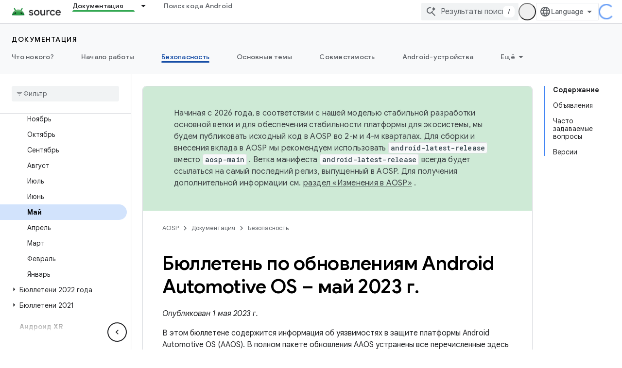

--- FILE ---
content_type: text/html; charset=utf-8
request_url: https://source.android.google.cn/docs/security/bulletin/aaos/2023-05-01.html?hl=ru&authuser=4
body_size: 36953
content:









<!doctype html>
<html 
      lang="ru-x-mtfrom-en"
      dir="ltr">
  <head>
    <meta name="google-signin-client-id" content="721724668570-nbkv1cfusk7kk4eni4pjvepaus73b13t.apps.googleusercontent.com"><meta name="google-signin-scope"
          content="profile email"><meta property="og:site_name" content="Android Open Source Project">
    <meta property="og:type" content="website"><meta name="googlebot" content="noindex"><meta name="theme-color" content="#34a853"><meta charset="utf-8">
    <meta content="IE=Edge" http-equiv="X-UA-Compatible">
    <meta name="viewport" content="width=device-width, initial-scale=1">
    

    <link rel="manifest" href="/_pwa/androidsource/manifest.json"
          crossorigin="use-credentials">
    <link rel="preconnect" href="//www.gstatic.cn" crossorigin>
    <link rel="preconnect" href="//fonts.gstatic.cn" crossorigin>
    <link rel="preconnect" href="//fonts.googleapis.cn" crossorigin>
    <link rel="preconnect" href="//apis.google.com" crossorigin>
    <link rel="preconnect" href="//www.google-analytics.com" crossorigin><link rel="stylesheet" href="//fonts.googleapis.cn/css?family=Google+Sans:400,500,600,700|Google+Sans+Text:400,400italic,500,500italic,600,600italic,700,700italic|Roboto+Mono:400,500,700&display=swap">
      <link rel="stylesheet"
            href="//fonts.googleapis.cn/css2?family=Material+Icons&family=Material+Symbols+Outlined&display=block"><link rel="stylesheet" href="https://www.gstatic.cn/devrel-devsite/prod/v6dcfc5a6ab74baade852b535c8a876ff20ade102b870fd5f49da5da2dbf570bd/androidsource/css/app.css">
      
        <link rel="stylesheet" href="https://www.gstatic.cn/devrel-devsite/prod/v6dcfc5a6ab74baade852b535c8a876ff20ade102b870fd5f49da5da2dbf570bd/androidsource/css/dark-theme.css" disabled>
      <link rel="shortcut icon" href="https://www.gstatic.cn/devrel-devsite/prod/v6dcfc5a6ab74baade852b535c8a876ff20ade102b870fd5f49da5da2dbf570bd/androidsource/images/favicon.png">
    <link rel="apple-touch-icon" href="https://www.gstatic.cn/devrel-devsite/prod/v6dcfc5a6ab74baade852b535c8a876ff20ade102b870fd5f49da5da2dbf570bd/androidsource/images/touchicon-180.png"><link rel="canonical" href="https://source.android.google.cn/docs/security/bulletin/aaos/2023-05-01?hl=ru">
      <link rel="alternate" hreflang="en-cn"
          href="https://source.android.google.cn/docs/security/bulletin/aaos/2023-05-01" /><link rel="alternate" hreflang="x-default" href="https://source.android.google.cn/docs/security/bulletin/aaos/2023-05-01" /><link rel="alternate" hreflang="ar-cn"
          href="https://source.android.google.cn/docs/security/bulletin/aaos/2023-05-01?hl=ar" /><link rel="alternate" hreflang="bn-cn"
          href="https://source.android.google.cn/docs/security/bulletin/aaos/2023-05-01?hl=bn" /><link rel="alternate" hreflang="zh-Hans-cn"
          href="https://source.android.google.cn/docs/security/bulletin/aaos/2023-05-01?hl=zh-cn" /><link rel="alternate" hreflang="zh-Hant-cn"
          href="https://source.android.google.cn/docs/security/bulletin/aaos/2023-05-01?hl=zh-tw" /><link rel="alternate" hreflang="fa-cn"
          href="https://source.android.google.cn/docs/security/bulletin/aaos/2023-05-01?hl=fa" /><link rel="alternate" hreflang="fr-cn"
          href="https://source.android.google.cn/docs/security/bulletin/aaos/2023-05-01?hl=fr" /><link rel="alternate" hreflang="de-cn"
          href="https://source.android.google.cn/docs/security/bulletin/aaos/2023-05-01?hl=de" /><link rel="alternate" hreflang="he-cn"
          href="https://source.android.google.cn/docs/security/bulletin/aaos/2023-05-01?hl=he" /><link rel="alternate" hreflang="hi-cn"
          href="https://source.android.google.cn/docs/security/bulletin/aaos/2023-05-01?hl=hi" /><link rel="alternate" hreflang="id-cn"
          href="https://source.android.google.cn/docs/security/bulletin/aaos/2023-05-01?hl=id" /><link rel="alternate" hreflang="it-cn"
          href="https://source.android.google.cn/docs/security/bulletin/aaos/2023-05-01?hl=it" /><link rel="alternate" hreflang="ja-cn"
          href="https://source.android.google.cn/docs/security/bulletin/aaos/2023-05-01?hl=ja" /><link rel="alternate" hreflang="ko-cn"
          href="https://source.android.google.cn/docs/security/bulletin/aaos/2023-05-01?hl=ko" /><link rel="alternate" hreflang="pl-cn"
          href="https://source.android.google.cn/docs/security/bulletin/aaos/2023-05-01?hl=pl" /><link rel="alternate" hreflang="pt-BR-cn"
          href="https://source.android.google.cn/docs/security/bulletin/aaos/2023-05-01?hl=pt-br" /><link rel="alternate" hreflang="ru-cn"
          href="https://source.android.google.cn/docs/security/bulletin/aaos/2023-05-01?hl=ru" /><link rel="alternate" hreflang="es-419-cn"
          href="https://source.android.google.cn/docs/security/bulletin/aaos/2023-05-01?hl=es-419" /><link rel="alternate" hreflang="th-cn"
          href="https://source.android.google.cn/docs/security/bulletin/aaos/2023-05-01?hl=th" /><link rel="alternate" hreflang="tr-cn"
          href="https://source.android.google.cn/docs/security/bulletin/aaos/2023-05-01?hl=tr" /><link rel="alternate" hreflang="vi-cn"
          href="https://source.android.google.cn/docs/security/bulletin/aaos/2023-05-01?hl=vi" /><link rel="alternate" hreflang="en"
          href="https://source.android.com/docs/security/bulletin/aaos/2023-05-01" /><link rel="alternate" hreflang="x-default" href="https://source.android.com/docs/security/bulletin/aaos/2023-05-01" /><link rel="alternate" hreflang="ar"
          href="https://source.android.com/docs/security/bulletin/aaos/2023-05-01?hl=ar" /><link rel="alternate" hreflang="bn"
          href="https://source.android.com/docs/security/bulletin/aaos/2023-05-01?hl=bn" /><link rel="alternate" hreflang="zh-Hans"
          href="https://source.android.com/docs/security/bulletin/aaos/2023-05-01?hl=zh-cn" /><link rel="alternate" hreflang="zh-Hant"
          href="https://source.android.com/docs/security/bulletin/aaos/2023-05-01?hl=zh-tw" /><link rel="alternate" hreflang="fa"
          href="https://source.android.com/docs/security/bulletin/aaos/2023-05-01?hl=fa" /><link rel="alternate" hreflang="fr"
          href="https://source.android.com/docs/security/bulletin/aaos/2023-05-01?hl=fr" /><link rel="alternate" hreflang="de"
          href="https://source.android.com/docs/security/bulletin/aaos/2023-05-01?hl=de" /><link rel="alternate" hreflang="he"
          href="https://source.android.com/docs/security/bulletin/aaos/2023-05-01?hl=he" /><link rel="alternate" hreflang="hi"
          href="https://source.android.com/docs/security/bulletin/aaos/2023-05-01?hl=hi" /><link rel="alternate" hreflang="id"
          href="https://source.android.com/docs/security/bulletin/aaos/2023-05-01?hl=id" /><link rel="alternate" hreflang="it"
          href="https://source.android.com/docs/security/bulletin/aaos/2023-05-01?hl=it" /><link rel="alternate" hreflang="ja"
          href="https://source.android.com/docs/security/bulletin/aaos/2023-05-01?hl=ja" /><link rel="alternate" hreflang="ko"
          href="https://source.android.com/docs/security/bulletin/aaos/2023-05-01?hl=ko" /><link rel="alternate" hreflang="pl"
          href="https://source.android.com/docs/security/bulletin/aaos/2023-05-01?hl=pl" /><link rel="alternate" hreflang="pt-BR"
          href="https://source.android.com/docs/security/bulletin/aaos/2023-05-01?hl=pt-br" /><link rel="alternate" hreflang="ru"
          href="https://source.android.com/docs/security/bulletin/aaos/2023-05-01?hl=ru" /><link rel="alternate" hreflang="es-419"
          href="https://source.android.com/docs/security/bulletin/aaos/2023-05-01?hl=es-419" /><link rel="alternate" hreflang="th"
          href="https://source.android.com/docs/security/bulletin/aaos/2023-05-01?hl=th" /><link rel="alternate" hreflang="tr"
          href="https://source.android.com/docs/security/bulletin/aaos/2023-05-01?hl=tr" /><link rel="alternate" hreflang="vi"
          href="https://source.android.com/docs/security/bulletin/aaos/2023-05-01?hl=vi" /><title>Бюллетень по обновлениям Android Automotive OS – май 2023 г. &nbsp;|&nbsp; Android Open Source Project</title>

<meta property="og:title" content="Бюллетень по обновлениям Android Automotive OS – май 2023 г. &nbsp;|&nbsp; Android Open Source Project"><meta property="og:url" content="https://source.android.google.cn/docs/security/bulletin/aaos/2023-05-01?hl=ru"><meta property="og:locale" content="ru"><script type="application/ld+json">
  {
    "@context": "https://schema.org",
    "@type": "Article",
    
    "headline": "Бюллетень по обновлениям Android Automotive OS – май 2023 г."
  }
</script><link rel="alternate machine-translated-from" hreflang="en"
        href="https://source.android.google.cn/docs/security/bulletin/aaos/2023-05-01?hl=en&amp;authuser=4">
  
 
    
 
 


    
      <link rel="stylesheet" href="/extras.css"></head>
  <body class="color-scheme--light"
        template="page"
        theme="androidsource-theme"
        type="article"
        
        appearance
        
        layout="docs"
        
        block-apix
        
        
        
        display-toc
        pending>
  
    <devsite-progress type="indeterminate" id="app-progress"></devsite-progress>
  
  
    <a href="#main-content" class="skip-link button">
      
      Перейти к основному контенту
    </a>
    <section class="devsite-wrapper">
      <devsite-cookie-notification-bar></devsite-cookie-notification-bar><devsite-header role="banner" keep-tabs-visible>
  
    





















<div class="devsite-header--inner" data-nosnippet>
  <div class="devsite-top-logo-row-wrapper-wrapper">
    <div class="devsite-top-logo-row-wrapper">
      <div class="devsite-top-logo-row">
        <button type="button" id="devsite-hamburger-menu"
          class="devsite-header-icon-button button-flat material-icons gc-analytics-event"
          data-category="Site-Wide Custom Events"
          data-label="Navigation menu button"
          visually-hidden
          aria-label="Открыть меню">
        </button>
        
<div class="devsite-product-name-wrapper">

  <a href="/" class="devsite-site-logo-link gc-analytics-event"
   data-category="Site-Wide Custom Events" data-label="Site logo" track-type="globalNav"
   track-name="androidOpenSourceProject" track-metadata-position="nav"
   track-metadata-eventDetail="nav">
  
  <picture>
    
    <img src="https://www.gstatic.cn/devrel-devsite/prod/v6dcfc5a6ab74baade852b535c8a876ff20ade102b870fd5f49da5da2dbf570bd/androidsource/images/lockup.png" class="devsite-site-logo" alt="Android Open Source Project">
  </picture>
  
</a>



  
  
  <span class="devsite-product-name">
    <ul class="devsite-breadcrumb-list"
  >
  
  <li class="devsite-breadcrumb-item
             ">
    
    
    
      
      
    
  </li>
  
</ul>
  </span>

</div>
        <div class="devsite-top-logo-row-middle">
          <div class="devsite-header-upper-tabs">
            
              
              
  <devsite-tabs class="upper-tabs">

    <nav class="devsite-tabs-wrapper" aria-label="Верхние вкладки">
      
        
          <tab class="devsite-dropdown
    
    devsite-active
    
    ">
  
    <a href="https://source.android.google.cn/docs?authuser=4&amp;hl=ru"
    class="devsite-tabs-content gc-analytics-event "
      track-metadata-eventdetail="https://source.android.google.cn/docs?authuser=4&amp;hl=ru"
    
       track-type="nav"
       track-metadata-position="nav - документация"
       track-metadata-module="primary nav"
       aria-label="Документация, selected" 
       
         
           data-category="Site-Wide Custom Events"
         
           data-label="Tab: Документация"
         
           track-name="документация"
         
       >
    Документация
  
    </a>
    
      <button
         aria-haspopup="menu"
         aria-expanded="false"
         aria-label="Раскрывающееся меню для: Документация"
         track-type="nav"
         track-metadata-eventdetail="https://source.android.google.cn/docs?authuser=4&amp;hl=ru"
         track-metadata-position="nav - документация"
         track-metadata-module="primary nav"
         
          
            data-category="Site-Wide Custom Events"
          
            data-label="Tab: Документация"
          
            track-name="документация"
          
        
         class="devsite-tabs-dropdown-toggle devsite-icon devsite-icon-arrow-drop-down"></button>
    
  
  <div class="devsite-tabs-dropdown" role="menu" aria-label="submenu" hidden>
    
    <div class="devsite-tabs-dropdown-content">
      
        <div class="devsite-tabs-dropdown-column
                    android-source-tabs-dropdown-column-small">
          
            <ul class="devsite-tabs-dropdown-section
                       ">
              
                <li class="devsite-nav-title" role="heading" tooltip>Что нового?</li>
              
              
              
                <li class="devsite-nav-item">
                  <a href="https://source.android.google.cn/docs/whatsnew/release-notes?authuser=4&amp;hl=ru"
                    
                     track-type="nav"
                     track-metadata-eventdetail="https://source.android.google.cn/docs/whatsnew/release-notes?authuser=4&amp;hl=ru"
                     track-metadata-position="nav - документация"
                     track-metadata-module="tertiary nav"
                     
                       track-metadata-module_headline="что нового?"
                     
                     tooltip
                  >
                    
                    <div class="devsite-nav-item-title">
                      Примечания к выпускам
                    </div>
                    
                  </a>
                </li>
              
                <li class="devsite-nav-item">
                  <a href="https://source.android.google.cn/docs/whatsnew/latest-security-bulletins?authuser=4&amp;hl=ru"
                    
                     track-type="nav"
                     track-metadata-eventdetail="https://source.android.google.cn/docs/whatsnew/latest-security-bulletins?authuser=4&amp;hl=ru"
                     track-metadata-position="nav - документация"
                     track-metadata-module="tertiary nav"
                     
                       track-metadata-module_headline="что нового?"
                     
                     tooltip
                  >
                    
                    <div class="devsite-nav-item-title">
                      Последние бюллетени по безопасности
                    </div>
                    
                  </a>
                </li>
              
                <li class="devsite-nav-item">
                  <a href="https://source.android.google.cn/docs/whatsnew/latest-cdd?authuser=4&amp;hl=ru"
                    
                     track-type="nav"
                     track-metadata-eventdetail="https://source.android.google.cn/docs/whatsnew/latest-cdd?authuser=4&amp;hl=ru"
                     track-metadata-position="nav - документация"
                     track-metadata-module="tertiary nav"
                     
                       track-metadata-module_headline="что нового?"
                     
                     tooltip
                  >
                    
                    <div class="devsite-nav-item-title">
                      Последний документ определения совместимости (CDD)
                    </div>
                    
                  </a>
                </li>
              
                <li class="devsite-nav-item">
                  <a href="https://source.android.google.cn/docs/whatsnew/site-updates?authuser=4&amp;hl=ru"
                    
                     track-type="nav"
                     track-metadata-eventdetail="https://source.android.google.cn/docs/whatsnew/site-updates?authuser=4&amp;hl=ru"
                     track-metadata-position="nav - документация"
                     track-metadata-module="tertiary nav"
                     
                       track-metadata-module_headline="что нового?"
                     
                     tooltip
                  >
                    
                    <div class="devsite-nav-item-title">
                      Обновления сайта
                    </div>
                    
                  </a>
                </li>
              
            </ul>
          
            <ul class="devsite-tabs-dropdown-section
                       ">
              
                <li class="devsite-nav-title" role="heading" tooltip>Начало работы</li>
              
              
              
                <li class="devsite-nav-item">
                  <a href="https://source.android.google.cn/docs/setup/about?authuser=4&amp;hl=ru"
                    
                     track-type="nav"
                     track-metadata-eventdetail="https://source.android.google.cn/docs/setup/about?authuser=4&amp;hl=ru"
                     track-metadata-position="nav - документация"
                     track-metadata-module="tertiary nav"
                     
                       track-metadata-module_headline="что нового?"
                     
                     tooltip
                  >
                    
                    <div class="devsite-nav-item-title">
                      О сервисе
                    </div>
                    
                  </a>
                </li>
              
                <li class="devsite-nav-item">
                  <a href="https://source.android.google.cn/docs/setup/start?authuser=4&amp;hl=ru"
                    
                     track-type="nav"
                     track-metadata-eventdetail="https://source.android.google.cn/docs/setup/start?authuser=4&amp;hl=ru"
                     track-metadata-position="nav - документация"
                     track-metadata-module="tertiary nav"
                     
                       track-metadata-module_headline="что нового?"
                     
                     tooltip
                  >
                    
                    <div class="devsite-nav-item-title">
                      Начинать
                    </div>
                    
                  </a>
                </li>
              
                <li class="devsite-nav-item">
                  <a href="https://source.android.google.cn/docs/setup/download?authuser=4&amp;hl=ru"
                    
                     track-type="nav"
                     track-metadata-eventdetail="https://source.android.google.cn/docs/setup/download?authuser=4&amp;hl=ru"
                     track-metadata-position="nav - документация"
                     track-metadata-module="tertiary nav"
                     
                       track-metadata-module_headline="что нового?"
                     
                     tooltip
                  >
                    
                    <div class="devsite-nav-item-title">
                      Скачать
                    </div>
                    
                  </a>
                </li>
              
                <li class="devsite-nav-item">
                  <a href="https://source.android.google.cn/docs/setup/build?authuser=4&amp;hl=ru"
                    
                     track-type="nav"
                     track-metadata-eventdetail="https://source.android.google.cn/docs/setup/build?authuser=4&amp;hl=ru"
                     track-metadata-position="nav - документация"
                     track-metadata-module="tertiary nav"
                     
                       track-metadata-module_headline="что нового?"
                     
                     tooltip
                  >
                    
                    <div class="devsite-nav-item-title">
                      Строить
                    </div>
                    
                  </a>
                </li>
              
                <li class="devsite-nav-item">
                  <a href="https://source.android.google.cn/docs/setup/test?authuser=4&amp;hl=ru"
                    
                     track-type="nav"
                     track-metadata-eventdetail="https://source.android.google.cn/docs/setup/test?authuser=4&amp;hl=ru"
                     track-metadata-position="nav - документация"
                     track-metadata-module="tertiary nav"
                     
                       track-metadata-module_headline="что нового?"
                     
                     tooltip
                  >
                    
                    <div class="devsite-nav-item-title">
                      Тестировать
                    </div>
                    
                  </a>
                </li>
              
                <li class="devsite-nav-item">
                  <a href="https://source.android.google.cn/docs/setup/create/coding-tasks?authuser=4&amp;hl=ru"
                    
                     track-type="nav"
                     track-metadata-eventdetail="https://source.android.google.cn/docs/setup/create/coding-tasks?authuser=4&amp;hl=ru"
                     track-metadata-position="nav - документация"
                     track-metadata-module="tertiary nav"
                     
                       track-metadata-module_headline="что нового?"
                     
                     tooltip
                  >
                    
                    <div class="devsite-nav-item-title">
                      Создавать
                    </div>
                    
                  </a>
                </li>
              
                <li class="devsite-nav-item">
                  <a href="https://source.android.google.cn/docs/setup/contribute?authuser=4&amp;hl=ru"
                    
                     track-type="nav"
                     track-metadata-eventdetail="https://source.android.google.cn/docs/setup/contribute?authuser=4&amp;hl=ru"
                     track-metadata-position="nav - документация"
                     track-metadata-module="tertiary nav"
                     
                       track-metadata-module_headline="что нового?"
                     
                     tooltip
                  >
                    
                    <div class="devsite-nav-item-title">
                      Способствовать
                    </div>
                    
                  </a>
                </li>
              
                <li class="devsite-nav-item">
                  <a href="https://source.android.google.cn/docs/setup/community/cofc?authuser=4&amp;hl=ru"
                    
                     track-type="nav"
                     track-metadata-eventdetail="https://source.android.google.cn/docs/setup/community/cofc?authuser=4&amp;hl=ru"
                     track-metadata-position="nav - документация"
                     track-metadata-module="tertiary nav"
                     
                       track-metadata-module_headline="что нового?"
                     
                     tooltip
                  >
                    
                    <div class="devsite-nav-item-title">
                      Сообщество
                    </div>
                    
                  </a>
                </li>
              
                <li class="devsite-nav-item">
                  <a href="https://source.android.google.cn/docs/setup/reference?authuser=4&amp;hl=ru"
                    
                     track-type="nav"
                     track-metadata-eventdetail="https://source.android.google.cn/docs/setup/reference?authuser=4&amp;hl=ru"
                     track-metadata-position="nav - документация"
                     track-metadata-module="tertiary nav"
                     
                       track-metadata-module_headline="что нового?"
                     
                     tooltip
                  >
                    
                    <div class="devsite-nav-item-title">
                      Инструменты, сборка и связанные с ними ссылки
                    </div>
                    
                  </a>
                </li>
              
            </ul>
          
            <ul class="devsite-tabs-dropdown-section
                       ">
              
                <li class="devsite-nav-title" role="heading" tooltip>Безопасность</li>
              
              
              
                <li class="devsite-nav-item">
                  <a href="https://source.android.google.cn/docs/security/overview?authuser=4&amp;hl=ru"
                    
                     track-type="nav"
                     track-metadata-eventdetail="https://source.android.google.cn/docs/security/overview?authuser=4&amp;hl=ru"
                     track-metadata-position="nav - документация"
                     track-metadata-module="tertiary nav"
                     
                       track-metadata-module_headline="что нового?"
                     
                     tooltip
                  >
                    
                    <div class="devsite-nav-item-title">
                      Обзор
                    </div>
                    
                  </a>
                </li>
              
                <li class="devsite-nav-item">
                  <a href="https://source.android.google.cn/docs/security/bulletin?authuser=4&amp;hl=ru"
                    
                     track-type="nav"
                     track-metadata-eventdetail="https://source.android.google.cn/docs/security/bulletin?authuser=4&amp;hl=ru"
                     track-metadata-position="nav - документация"
                     track-metadata-module="tertiary nav"
                     
                       track-metadata-module_headline="что нового?"
                     
                     tooltip
                  >
                    
                    <div class="devsite-nav-item-title">
                      Бюллетени
                    </div>
                    
                  </a>
                </li>
              
                <li class="devsite-nav-item">
                  <a href="https://source.android.google.cn/docs/security/features?authuser=4&amp;hl=ru"
                    
                     track-type="nav"
                     track-metadata-eventdetail="https://source.android.google.cn/docs/security/features?authuser=4&amp;hl=ru"
                     track-metadata-position="nav - документация"
                     track-metadata-module="tertiary nav"
                     
                       track-metadata-module_headline="что нового?"
                     
                     tooltip
                  >
                    
                    <div class="devsite-nav-item-title">
                      Функции
                    </div>
                    
                  </a>
                </li>
              
                <li class="devsite-nav-item">
                  <a href="https://source.android.google.cn/docs/security/test/fuzz-sanitize?authuser=4&amp;hl=ru"
                    
                     track-type="nav"
                     track-metadata-eventdetail="https://source.android.google.cn/docs/security/test/fuzz-sanitize?authuser=4&amp;hl=ru"
                     track-metadata-position="nav - документация"
                     track-metadata-module="tertiary nav"
                     
                       track-metadata-module_headline="что нового?"
                     
                     tooltip
                  >
                    
                    <div class="devsite-nav-item-title">
                      Тестирование
                    </div>
                    
                  </a>
                </li>
              
                <li class="devsite-nav-item">
                  <a href="https://source.android.google.cn/docs/security/best-practices?authuser=4&amp;hl=ru"
                    
                     track-type="nav"
                     track-metadata-eventdetail="https://source.android.google.cn/docs/security/best-practices?authuser=4&amp;hl=ru"
                     track-metadata-position="nav - документация"
                     track-metadata-module="tertiary nav"
                     
                       track-metadata-module_headline="что нового?"
                     
                     tooltip
                  >
                    
                    <div class="devsite-nav-item-title">
                      Рекомендации
                    </div>
                    
                  </a>
                </li>
              
            </ul>
          
        </div>
      
        <div class="devsite-tabs-dropdown-column
                    android-source-tabs-dropdown-column-small">
          
            <ul class="devsite-tabs-dropdown-section
                       ">
              
                <li class="devsite-nav-title" role="heading" tooltip>Основные темы</li>
              
              
              
                <li class="devsite-nav-item">
                  <a href="https://source.android.google.cn/docs/core/architecture?authuser=4&amp;hl=ru"
                    
                     track-type="nav"
                     track-metadata-eventdetail="https://source.android.google.cn/docs/core/architecture?authuser=4&amp;hl=ru"
                     track-metadata-position="nav - документация"
                     track-metadata-module="tertiary nav"
                     
                       track-metadata-module_headline="основные темы"
                     
                     tooltip
                  >
                    
                    <div class="devsite-nav-item-title">
                      Архитектура
                    </div>
                    
                  </a>
                </li>
              
                <li class="devsite-nav-item">
                  <a href="https://source.android.google.cn/docs/core/audio?authuser=4&amp;hl=ru"
                    
                     track-type="nav"
                     track-metadata-eventdetail="https://source.android.google.cn/docs/core/audio?authuser=4&amp;hl=ru"
                     track-metadata-position="nav - документация"
                     track-metadata-module="tertiary nav"
                     
                       track-metadata-module_headline="основные темы"
                     
                     tooltip
                  >
                    
                    <div class="devsite-nav-item-title">
                      Аудио
                    </div>
                    
                  </a>
                </li>
              
                <li class="devsite-nav-item">
                  <a href="https://source.android.google.cn/docs/core/camera?authuser=4&amp;hl=ru"
                    
                     track-type="nav"
                     track-metadata-eventdetail="https://source.android.google.cn/docs/core/camera?authuser=4&amp;hl=ru"
                     track-metadata-position="nav - документация"
                     track-metadata-module="tertiary nav"
                     
                       track-metadata-module_headline="основные темы"
                     
                     tooltip
                  >
                    
                    <div class="devsite-nav-item-title">
                      Камера
                    </div>
                    
                  </a>
                </li>
              
                <li class="devsite-nav-item">
                  <a href="https://source.android.google.cn/docs/core/connect?authuser=4&amp;hl=ru"
                    
                     track-type="nav"
                     track-metadata-eventdetail="https://source.android.google.cn/docs/core/connect?authuser=4&amp;hl=ru"
                     track-metadata-position="nav - документация"
                     track-metadata-module="tertiary nav"
                     
                       track-metadata-module_headline="основные темы"
                     
                     tooltip
                  >
                    
                    <div class="devsite-nav-item-title">
                      Возможности подключения
                    </div>
                    
                  </a>
                </li>
              
                <li class="devsite-nav-item">
                  <a href="https://source.android.google.cn/docs/core/data?authuser=4&amp;hl=ru"
                    
                     track-type="nav"
                     track-metadata-eventdetail="https://source.android.google.cn/docs/core/data?authuser=4&amp;hl=ru"
                     track-metadata-position="nav - документация"
                     track-metadata-module="tertiary nav"
                     
                       track-metadata-module_headline="основные темы"
                     
                     tooltip
                  >
                    
                    <div class="devsite-nav-item-title">
                      Данные
                    </div>
                    
                  </a>
                </li>
              
                <li class="devsite-nav-item">
                  <a href="https://source.android.google.cn/docs/core/display?authuser=4&amp;hl=ru"
                    
                     track-type="nav"
                     track-metadata-eventdetail="https://source.android.google.cn/docs/core/display?authuser=4&amp;hl=ru"
                     track-metadata-position="nav - документация"
                     track-metadata-module="tertiary nav"
                     
                       track-metadata-module_headline="основные темы"
                     
                     tooltip
                  >
                    
                    <div class="devsite-nav-item-title">
                      Отображать
                    </div>
                    
                  </a>
                </li>
              
                <li class="devsite-nav-item">
                  <a href="https://source.android.google.cn/docs/core/fonts/custom-font-fallback?authuser=4&amp;hl=ru"
                    
                     track-type="nav"
                     track-metadata-eventdetail="https://source.android.google.cn/docs/core/fonts/custom-font-fallback?authuser=4&amp;hl=ru"
                     track-metadata-position="nav - документация"
                     track-metadata-module="tertiary nav"
                     
                       track-metadata-module_headline="основные темы"
                     
                     tooltip
                  >
                    
                    <div class="devsite-nav-item-title">
                      Шрифты
                    </div>
                    
                  </a>
                </li>
              
                <li class="devsite-nav-item">
                  <a href="https://source.android.google.cn/docs/core/graphics?authuser=4&amp;hl=ru"
                    
                     track-type="nav"
                     track-metadata-eventdetail="https://source.android.google.cn/docs/core/graphics?authuser=4&amp;hl=ru"
                     track-metadata-position="nav - документация"
                     track-metadata-module="tertiary nav"
                     
                       track-metadata-module_headline="основные темы"
                     
                     tooltip
                  >
                    
                    <div class="devsite-nav-item-title">
                      Графика
                    </div>
                    
                  </a>
                </li>
              
                <li class="devsite-nav-item">
                  <a href="https://source.android.google.cn/docs/core/interaction?authuser=4&amp;hl=ru"
                    
                     track-type="nav"
                     track-metadata-eventdetail="https://source.android.google.cn/docs/core/interaction?authuser=4&amp;hl=ru"
                     track-metadata-position="nav - документация"
                     track-metadata-module="tertiary nav"
                     
                       track-metadata-module_headline="основные темы"
                     
                     tooltip
                  >
                    
                    <div class="devsite-nav-item-title">
                      Взаимодействие
                    </div>
                    
                  </a>
                </li>
              
                <li class="devsite-nav-item">
                  <a href="https://source.android.google.cn/docs/core/media?authuser=4&amp;hl=ru"
                    
                     track-type="nav"
                     track-metadata-eventdetail="https://source.android.google.cn/docs/core/media?authuser=4&amp;hl=ru"
                     track-metadata-position="nav - документация"
                     track-metadata-module="tertiary nav"
                     
                       track-metadata-module_headline="основные темы"
                     
                     tooltip
                  >
                    
                    <div class="devsite-nav-item-title">
                      СМИ
                    </div>
                    
                  </a>
                </li>
              
                <li class="devsite-nav-item">
                  <a href="https://source.android.google.cn/docs/core/perf?authuser=4&amp;hl=ru"
                    
                     track-type="nav"
                     track-metadata-eventdetail="https://source.android.google.cn/docs/core/perf?authuser=4&amp;hl=ru"
                     track-metadata-position="nav - документация"
                     track-metadata-module="tertiary nav"
                     
                       track-metadata-module_headline="основные темы"
                     
                     tooltip
                  >
                    
                    <div class="devsite-nav-item-title">
                      Эффективность
                    </div>
                    
                  </a>
                </li>
              
                <li class="devsite-nav-item">
                  <a href="https://source.android.google.cn/docs/core/permissions?authuser=4&amp;hl=ru"
                    
                     track-type="nav"
                     track-metadata-eventdetail="https://source.android.google.cn/docs/core/permissions?authuser=4&amp;hl=ru"
                     track-metadata-position="nav - документация"
                     track-metadata-module="tertiary nav"
                     
                       track-metadata-module_headline="основные темы"
                     
                     tooltip
                  >
                    
                    <div class="devsite-nav-item-title">
                      Разрешения
                    </div>
                    
                  </a>
                </li>
              
                <li class="devsite-nav-item">
                  <a href="https://source.android.google.cn/docs/core/power?authuser=4&amp;hl=ru"
                    
                     track-type="nav"
                     track-metadata-eventdetail="https://source.android.google.cn/docs/core/power?authuser=4&amp;hl=ru"
                     track-metadata-position="nav - документация"
                     track-metadata-module="tertiary nav"
                     
                       track-metadata-module_headline="основные темы"
                     
                     tooltip
                  >
                    
                    <div class="devsite-nav-item-title">
                      Власть
                    </div>
                    
                  </a>
                </li>
              
                <li class="devsite-nav-item">
                  <a href="https://source.android.google.cn/docs/core/runtime?authuser=4&amp;hl=ru"
                    
                     track-type="nav"
                     track-metadata-eventdetail="https://source.android.google.cn/docs/core/runtime?authuser=4&amp;hl=ru"
                     track-metadata-position="nav - документация"
                     track-metadata-module="tertiary nav"
                     
                       track-metadata-module_headline="основные темы"
                     
                     tooltip
                  >
                    
                    <div class="devsite-nav-item-title">
                      Runtime
                    </div>
                    
                  </a>
                </li>
              
                <li class="devsite-nav-item">
                  <a href="https://source.android.google.cn/docs/core/settings?authuser=4&amp;hl=ru"
                    
                     track-type="nav"
                     track-metadata-eventdetail="https://source.android.google.cn/docs/core/settings?authuser=4&amp;hl=ru"
                     track-metadata-position="nav - документация"
                     track-metadata-module="tertiary nav"
                     
                       track-metadata-module_headline="основные темы"
                     
                     tooltip
                  >
                    
                    <div class="devsite-nav-item-title">
                      Настройки
                    </div>
                    
                  </a>
                </li>
              
                <li class="devsite-nav-item">
                  <a href="https://source.android.google.cn/docs/core/storage?authuser=4&amp;hl=ru"
                    
                     track-type="nav"
                     track-metadata-eventdetail="https://source.android.google.cn/docs/core/storage?authuser=4&amp;hl=ru"
                     track-metadata-position="nav - документация"
                     track-metadata-module="tertiary nav"
                     
                       track-metadata-module_headline="основные темы"
                     
                     tooltip
                  >
                    
                    <div class="devsite-nav-item-title">
                      Storage
                    </div>
                    
                  </a>
                </li>
              
                <li class="devsite-nav-item">
                  <a href="https://source.android.google.cn/docs/core/tests?authuser=4&amp;hl=ru"
                    
                     track-type="nav"
                     track-metadata-eventdetail="https://source.android.google.cn/docs/core/tests?authuser=4&amp;hl=ru"
                     track-metadata-position="nav - документация"
                     track-metadata-module="tertiary nav"
                     
                       track-metadata-module_headline="основные темы"
                     
                     tooltip
                  >
                    
                    <div class="devsite-nav-item-title">
                      Тестирование
                    </div>
                    
                  </a>
                </li>
              
                <li class="devsite-nav-item">
                  <a href="https://source.android.google.cn/docs/core/ota?authuser=4&amp;hl=ru"
                    
                     track-type="nav"
                     track-metadata-eventdetail="https://source.android.google.cn/docs/core/ota?authuser=4&amp;hl=ru"
                     track-metadata-position="nav - документация"
                     track-metadata-module="tertiary nav"
                     
                       track-metadata-module_headline="основные темы"
                     
                     tooltip
                  >
                    
                    <div class="devsite-nav-item-title">
                      Обновления
                    </div>
                    
                  </a>
                </li>
              
                <li class="devsite-nav-item">
                  <a href="https://source.android.google.cn/docs/core/virtualization?authuser=4&amp;hl=ru"
                    
                     track-type="nav"
                     track-metadata-eventdetail="https://source.android.google.cn/docs/core/virtualization?authuser=4&amp;hl=ru"
                     track-metadata-position="nav - документация"
                     track-metadata-module="tertiary nav"
                     
                       track-metadata-module_headline="основные темы"
                     
                     tooltip
                  >
                    
                    <div class="devsite-nav-item-title">
                      Виртуализация
                    </div>
                    
                  </a>
                </li>
              
            </ul>
          
        </div>
      
        <div class="devsite-tabs-dropdown-column
                    android-source-tabs-dropdown-column-small">
          
            <ul class="devsite-tabs-dropdown-section
                       ">
              
                <li class="devsite-nav-title" role="heading" tooltip>Совместимость</li>
              
              
              
                <li class="devsite-nav-item">
                  <a href="https://source.android.google.cn/docs/compatibility/cdd?authuser=4&amp;hl=ru"
                    
                     track-type="nav"
                     track-metadata-eventdetail="https://source.android.google.cn/docs/compatibility/cdd?authuser=4&amp;hl=ru"
                     track-metadata-position="nav - документация"
                     track-metadata-module="tertiary nav"
                     
                       track-metadata-module_headline="совместимость"
                     
                     tooltip
                  >
                    
                    <div class="devsite-nav-item-title">
                      Документ определения совместимости (CDD)
                    </div>
                    
                  </a>
                </li>
              
                <li class="devsite-nav-item">
                  <a href="https://source.android.google.cn/docs/compatibility/cts?authuser=4&amp;hl=ru"
                    
                     track-type="nav"
                     track-metadata-eventdetail="https://source.android.google.cn/docs/compatibility/cts?authuser=4&amp;hl=ru"
                     track-metadata-position="nav - документация"
                     track-metadata-module="tertiary nav"
                     
                       track-metadata-module_headline="совместимость"
                     
                     tooltip
                  >
                    
                    <div class="devsite-nav-item-title">
                      Набор тестов совместимости (CTS)
                    </div>
                    
                  </a>
                </li>
              
            </ul>
          
            <ul class="devsite-tabs-dropdown-section
                       ">
              
                <li class="devsite-nav-title" role="heading" tooltip>Android-устройства</li>
              
              
              
                <li class="devsite-nav-item">
                  <a href="https://source.android.google.cn/docs/devices/cuttlefish?authuser=4&amp;hl=ru"
                    
                     track-type="nav"
                     track-metadata-eventdetail="https://source.android.google.cn/docs/devices/cuttlefish?authuser=4&amp;hl=ru"
                     track-metadata-position="nav - документация"
                     track-metadata-module="tertiary nav"
                     
                       track-metadata-module_headline="совместимость"
                     
                     tooltip
                  >
                    
                    <div class="devsite-nav-item-title">
                      Каракатица
                    </div>
                    
                  </a>
                </li>
              
                <li class="devsite-nav-item">
                  <a href="https://source.android.google.cn/docs/devices/admin?authuser=4&amp;hl=ru"
                    
                     track-type="nav"
                     track-metadata-eventdetail="https://source.android.google.cn/docs/devices/admin?authuser=4&amp;hl=ru"
                     track-metadata-position="nav - документация"
                     track-metadata-module="tertiary nav"
                     
                       track-metadata-module_headline="совместимость"
                     
                     tooltip
                  >
                    
                    <div class="devsite-nav-item-title">
                      Предприятие
                    </div>
                    
                  </a>
                </li>
              
                <li class="devsite-nav-item">
                  <a href="https://source.android.google.cn/docs/devices/tv?authuser=4&amp;hl=ru"
                    
                     track-type="nav"
                     track-metadata-eventdetail="https://source.android.google.cn/docs/devices/tv?authuser=4&amp;hl=ru"
                     track-metadata-position="nav - документация"
                     track-metadata-module="tertiary nav"
                     
                       track-metadata-module_headline="совместимость"
                     
                     tooltip
                  >
                    
                    <div class="devsite-nav-item-title">
                      ТВ
                    </div>
                    
                  </a>
                </li>
              
            </ul>
          
            <ul class="devsite-tabs-dropdown-section
                       ">
              
                <li class="devsite-nav-title" role="heading" tooltip>Автомобильный</li>
              
              
              
                <li class="devsite-nav-item">
                  <a href="https://source.android.google.cn/docs/automotive/start/what_automotive?authuser=4&amp;hl=ru"
                    
                     track-type="nav"
                     track-metadata-eventdetail="https://source.android.google.cn/docs/automotive/start/what_automotive?authuser=4&amp;hl=ru"
                     track-metadata-position="nav - документация"
                     track-metadata-module="tertiary nav"
                     
                       track-metadata-module_headline="совместимость"
                     
                     tooltip
                  >
                    
                    <div class="devsite-nav-item-title">
                      Начать
                    </div>
                    
                  </a>
                </li>
              
                <li class="devsite-nav-item">
                  <a href="https://source.android.google.cn/docs/automotive/guidelines?authuser=4&amp;hl=ru"
                    
                     track-type="nav"
                     track-metadata-eventdetail="https://source.android.google.cn/docs/automotive/guidelines?authuser=4&amp;hl=ru"
                     track-metadata-position="nav - документация"
                     track-metadata-module="tertiary nav"
                     
                       track-metadata-module_headline="совместимость"
                     
                     tooltip
                  >
                    
                    <div class="devsite-nav-item-title">
                      Рекомендации по развитию
                    </div>
                    
                  </a>
                </li>
              
                <li class="devsite-nav-item">
                  <a href="https://source.android.google.cn/docs/automotive/dev-tools?authuser=4&amp;hl=ru"
                    
                     track-type="nav"
                     track-metadata-eventdetail="https://source.android.google.cn/docs/automotive/dev-tools?authuser=4&amp;hl=ru"
                     track-metadata-position="nav - документация"
                     track-metadata-module="tertiary nav"
                     
                       track-metadata-module_headline="совместимость"
                     
                     tooltip
                  >
                    
                    <div class="devsite-nav-item-title">
                      Инструменты разработки
                    </div>
                    
                  </a>
                </li>
              
                <li class="devsite-nav-item">
                  <a href="https://source.android.google.cn/docs/automotive/tools?authuser=4&amp;hl=ru"
                    
                     track-type="nav"
                     track-metadata-eventdetail="https://source.android.google.cn/docs/automotive/tools?authuser=4&amp;hl=ru"
                     track-metadata-position="nav - документация"
                     track-metadata-module="tertiary nav"
                     
                       track-metadata-module_headline="совместимость"
                     
                     tooltip
                  >
                    
                    <div class="devsite-nav-item-title">
                      Инструменты и инфраструктура тестирования
                    </div>
                    
                  </a>
                </li>
              
                <li class="devsite-nav-item">
                  <a href="https://source.android.google.cn/docs/automotive/start/releases?authuser=4&amp;hl=ru"
                    
                     track-type="nav"
                     track-metadata-eventdetail="https://source.android.google.cn/docs/automotive/start/releases?authuser=4&amp;hl=ru"
                     track-metadata-position="nav - документация"
                     track-metadata-module="tertiary nav"
                     
                       track-metadata-module_headline="совместимость"
                     
                     tooltip
                  >
                    
                    <div class="devsite-nav-item-title">
                      Сведения о выпуске
                    </div>
                    
                  </a>
                </li>
              
            </ul>
          
            <ul class="devsite-tabs-dropdown-section
                       ">
              
                <li class="devsite-nav-title" role="heading" tooltip>Справочные материалы</li>
              
              
              
                <li class="devsite-nav-item">
                  <a href="https://source.android.google.cn/reference/hidl?authuser=4&amp;hl=ru"
                    
                     track-type="nav"
                     track-metadata-eventdetail="https://source.android.google.cn/reference/hidl?authuser=4&amp;hl=ru"
                     track-metadata-position="nav - документация"
                     track-metadata-module="tertiary nav"
                     
                       track-metadata-module_headline="совместимость"
                     
                     tooltip
                  >
                    
                    <div class="devsite-nav-item-title">
                      HIDL
                    </div>
                    
                  </a>
                </li>
              
                <li class="devsite-nav-item">
                  <a href="https://source.android.google.cn/reference/hal?authuser=4&amp;hl=ru"
                    
                     track-type="nav"
                     track-metadata-eventdetail="https://source.android.google.cn/reference/hal?authuser=4&amp;hl=ru"
                     track-metadata-position="nav - документация"
                     track-metadata-module="tertiary nav"
                     
                       track-metadata-module_headline="совместимость"
                     
                     tooltip
                  >
                    
                    <div class="devsite-nav-item-title">
                      ХАЛ
                    </div>
                    
                  </a>
                </li>
              
                <li class="devsite-nav-item">
                  <a href="https://source.android.google.cn/reference/tradefed/classes?authuser=4&amp;hl=ru"
                    
                     track-type="nav"
                     track-metadata-eventdetail="https://source.android.google.cn/reference/tradefed/classes?authuser=4&amp;hl=ru"
                     track-metadata-position="nav - документация"
                     track-metadata-module="tertiary nav"
                     
                       track-metadata-module_headline="совместимость"
                     
                     tooltip
                  >
                    
                    <div class="devsite-nav-item-title">
                      Торговая Федерация
                    </div>
                    
                  </a>
                </li>
              
                <li class="devsite-nav-item">
                  <a href="https://source.android.google.cn/reference/sts/classes?authuser=4&amp;hl=ru"
                    
                     track-type="nav"
                     track-metadata-eventdetail="https://source.android.google.cn/reference/sts/classes?authuser=4&amp;hl=ru"
                     track-metadata-position="nav - документация"
                     track-metadata-module="tertiary nav"
                     
                       track-metadata-module_headline="совместимость"
                     
                     tooltip
                  >
                    
                    <div class="devsite-nav-item-title">
                      Набор тестов безопасности
                    </div>
                    
                  </a>
                </li>
              
            </ul>
          
        </div>
      
    </div>
  </div>
</tab>
        
      
        
          <tab  >
            
    <a href="https://cs.android.com/android/platform/superproject?authuser=4&amp;hl=ru"
    class="devsite-tabs-content gc-analytics-event "
      track-metadata-eventdetail="https://cs.android.com/android/platform/superproject?authuser=4&amp;hl=ru"
    
       track-type="nav"
       track-metadata-position="nav - поиск кода android"
       track-metadata-module="primary nav"
       
       
         
           data-category="Site-Wide Custom Events"
         
           data-label="Tab: Поиск кода Android"
         
           track-name="поиск кода android"
         
       >
    Поиск кода Android
  
    </a>
    
  
          </tab>
        
      
    </nav>

  </devsite-tabs>

            
           </div>
          
<devsite-search
    
    
    enable-suggestions
      
    
    enable-search-summaries
    project-name="Android Open Source Project"
    tenant-name="Android Open Source Project"
    
    
    
    
    
    >
  <form class="devsite-search-form" action="https://source.android.google.cn/s/results?authuser=4&amp;hl=ru" method="GET">
    <div class="devsite-search-container">
      <button type="button"
              search-open
              class="devsite-search-button devsite-header-icon-button button-flat material-icons"
              
              aria-label="Открыть поиск"></button>
      <div class="devsite-searchbox">
        <input
          aria-activedescendant=""
          aria-autocomplete="list"
          
          aria-label="Результаты поиска"
          aria-expanded="false"
          aria-haspopup="listbox"
          autocomplete="off"
          class="devsite-search-field devsite-search-query"
          name="q"
          
          placeholder="Результаты поиска"
          role="combobox"
          type="text"
          value=""
          >
          <div class="devsite-search-image material-icons" aria-hidden="true">
            
              <svg class="devsite-search-ai-image" width="24" height="24" viewBox="0 0 24 24" fill="none" xmlns="http://www.w3.org/2000/svg">
                  <g clip-path="url(#clip0_6641_386)">
                    <path d="M19.6 21L13.3 14.7C12.8 15.1 12.225 15.4167 11.575 15.65C10.925 15.8833 10.2333 16 9.5 16C7.68333 16 6.14167 15.375 4.875 14.125C3.625 12.8583 3 11.3167 3 9.5C3 7.68333 3.625 6.15 4.875 4.9C6.14167 3.63333 7.68333 3 9.5 3C10.0167 3 10.5167 3.05833 11 3.175C11.4833 3.275 11.9417 3.43333 12.375 3.65L10.825 5.2C10.6083 5.13333 10.3917 5.08333 10.175 5.05C9.95833 5.01667 9.73333 5 9.5 5C8.25 5 7.18333 5.44167 6.3 6.325C5.43333 7.19167 5 8.25 5 9.5C5 10.75 5.43333 11.8167 6.3 12.7C7.18333 13.5667 8.25 14 9.5 14C10.6667 14 11.6667 13.625 12.5 12.875C13.35 12.1083 13.8417 11.15 13.975 10H15.975C15.925 10.6333 15.7833 11.2333 15.55 11.8C15.3333 12.3667 15.05 12.8667 14.7 13.3L21 19.6L19.6 21ZM17.5 12C17.5 10.4667 16.9667 9.16667 15.9 8.1C14.8333 7.03333 13.5333 6.5 12 6.5C13.5333 6.5 14.8333 5.96667 15.9 4.9C16.9667 3.83333 17.5 2.53333 17.5 0.999999C17.5 2.53333 18.0333 3.83333 19.1 4.9C20.1667 5.96667 21.4667 6.5 23 6.5C21.4667 6.5 20.1667 7.03333 19.1 8.1C18.0333 9.16667 17.5 10.4667 17.5 12Z" fill="#5F6368"/>
                  </g>
                <defs>
                <clipPath id="clip0_6641_386">
                <rect width="24" height="24" fill="white"/>
                </clipPath>
                </defs>
              </svg>
            
          </div>
          <div class="devsite-search-shortcut-icon-container" aria-hidden="true">
            <kbd class="devsite-search-shortcut-icon">/</kbd>
          </div>
      </div>
    </div>
  </form>
  <button type="button"
          search-close
          class="devsite-search-button devsite-header-icon-button button-flat material-icons"
          
          aria-label="Закрыть поиск"></button>
</devsite-search>

        </div>

        

          

          

          <devsite-appearance-selector></devsite-appearance-selector>

          
<devsite-language-selector>
  <ul role="presentation">
    
    
    <li role="presentation">
      <a role="menuitem" lang="en"
        >English</a>
    </li>
    
    <li role="presentation">
      <a role="menuitem" lang="de"
        >Deutsch</a>
    </li>
    
    <li role="presentation">
      <a role="menuitem" lang="es_419"
        >Español – América Latina</a>
    </li>
    
    <li role="presentation">
      <a role="menuitem" lang="fr"
        >Français</a>
    </li>
    
    <li role="presentation">
      <a role="menuitem" lang="id"
        >Indonesia</a>
    </li>
    
    <li role="presentation">
      <a role="menuitem" lang="it"
        >Italiano</a>
    </li>
    
    <li role="presentation">
      <a role="menuitem" lang="pl"
        >Polski</a>
    </li>
    
    <li role="presentation">
      <a role="menuitem" lang="pt_br"
        >Português – Brasil</a>
    </li>
    
    <li role="presentation">
      <a role="menuitem" lang="vi"
        >Tiếng Việt</a>
    </li>
    
    <li role="presentation">
      <a role="menuitem" lang="tr"
        >Türkçe</a>
    </li>
    
    <li role="presentation">
      <a role="menuitem" lang="ru"
        >Русский</a>
    </li>
    
    <li role="presentation">
      <a role="menuitem" lang="he"
        >עברית</a>
    </li>
    
    <li role="presentation">
      <a role="menuitem" lang="ar"
        >العربيّة</a>
    </li>
    
    <li role="presentation">
      <a role="menuitem" lang="fa"
        >فارسی</a>
    </li>
    
    <li role="presentation">
      <a role="menuitem" lang="hi"
        >हिंदी</a>
    </li>
    
    <li role="presentation">
      <a role="menuitem" lang="bn"
        >বাংলা</a>
    </li>
    
    <li role="presentation">
      <a role="menuitem" lang="th"
        >ภาษาไทย</a>
    </li>
    
    <li role="presentation">
      <a role="menuitem" lang="zh_cn"
        >中文 – 简体</a>
    </li>
    
    <li role="presentation">
      <a role="menuitem" lang="zh_tw"
        >中文 – 繁體</a>
    </li>
    
    <li role="presentation">
      <a role="menuitem" lang="ja"
        >日本語</a>
    </li>
    
    <li role="presentation">
      <a role="menuitem" lang="ko"
        >한국어</a>
    </li>
    
  </ul>
</devsite-language-selector>


          

        

        
        
        
          <devsite-openid-user id="devsite-user"></devsite-openid-user>
        
      </div>
    </div>
  </div>



  <div class="devsite-collapsible-section
    ">
    <div class="devsite-header-background">
      
        
          <div class="devsite-product-id-row"
           >
            <div class="devsite-product-description-row">
              
                
                <div class="devsite-product-id">
                  
                  
                  
                    <ul class="devsite-breadcrumb-list"
  >
  
  <li class="devsite-breadcrumb-item
             ">
    
    
    
      
        
  <a href="https://source.android.google.cn/docs?authuser=4&amp;hl=ru"
      
        class="devsite-breadcrumb-link gc-analytics-event"
      
        data-category="Site-Wide Custom Events"
      
        data-label="Lower Header"
      
        data-value="1"
      
        track-type="globalNav"
      
        track-name="breadcrumb"
      
        track-metadata-position="1"
      
        track-metadata-eventdetail=""
      
    >
    
          Документация
        
  </a>
  
      
    
  </li>
  
</ul>
                </div>
                
              
              
            </div>
            
          </div>
          
        
      
      
        <div class="devsite-doc-set-nav-row">
          
          
            
            
  <devsite-tabs class="lower-tabs">

    <nav class="devsite-tabs-wrapper" aria-label="Нижние вкладки">
      
        
          <tab  >
            
    <a href="https://source.android.google.cn/docs/whatsnew?authuser=4&amp;hl=ru"
    class="devsite-tabs-content gc-analytics-event "
      track-metadata-eventdetail="https://source.android.google.cn/docs/whatsnew?authuser=4&amp;hl=ru"
    
       track-type="nav"
       track-metadata-position="nav - что нового?"
       track-metadata-module="primary nav"
       
       
         
           data-category="Site-Wide Custom Events"
         
           data-label="Tab: Что нового?"
         
           track-name="что нового?"
         
       >
    Что нового?
  
    </a>
    
  
          </tab>
        
      
        
          <tab  >
            
    <a href="https://source.android.google.cn/docs/setup?authuser=4&amp;hl=ru"
    class="devsite-tabs-content gc-analytics-event "
      track-metadata-eventdetail="https://source.android.google.cn/docs/setup?authuser=4&amp;hl=ru"
    
       track-type="nav"
       track-metadata-position="nav - начало работы"
       track-metadata-module="primary nav"
       
       
         
           data-category="Site-Wide Custom Events"
         
           data-label="Tab: Начало работы"
         
           track-name="начало работы"
         
       >
    Начало работы
  
    </a>
    
  
          </tab>
        
      
        
          <tab  class="devsite-active">
            
    <a href="https://source.android.google.cn/docs/security?authuser=4&amp;hl=ru"
    class="devsite-tabs-content gc-analytics-event "
      track-metadata-eventdetail="https://source.android.google.cn/docs/security?authuser=4&amp;hl=ru"
    
       track-type="nav"
       track-metadata-position="nav - безопасность"
       track-metadata-module="primary nav"
       aria-label="Безопасность, selected" 
       
         
           data-category="Site-Wide Custom Events"
         
           data-label="Tab: Безопасность"
         
           track-name="безопасность"
         
       >
    Безопасность
  
    </a>
    
  
          </tab>
        
      
        
          <tab  >
            
    <a href="https://source.android.google.cn/docs/core?authuser=4&amp;hl=ru"
    class="devsite-tabs-content gc-analytics-event "
      track-metadata-eventdetail="https://source.android.google.cn/docs/core?authuser=4&amp;hl=ru"
    
       track-type="nav"
       track-metadata-position="nav - основные темы"
       track-metadata-module="primary nav"
       
       
         
           data-category="Site-Wide Custom Events"
         
           data-label="Tab: Основные темы"
         
           track-name="основные темы"
         
       >
    Основные темы
  
    </a>
    
  
          </tab>
        
      
        
          <tab  >
            
    <a href="https://source.android.google.cn/docs/compatibility?authuser=4&amp;hl=ru"
    class="devsite-tabs-content gc-analytics-event "
      track-metadata-eventdetail="https://source.android.google.cn/docs/compatibility?authuser=4&amp;hl=ru"
    
       track-type="nav"
       track-metadata-position="nav - совместимость"
       track-metadata-module="primary nav"
       
       
         
           data-category="Site-Wide Custom Events"
         
           data-label="Tab: Совместимость"
         
           track-name="совместимость"
         
       >
    Совместимость
  
    </a>
    
  
          </tab>
        
      
        
          <tab  >
            
    <a href="https://source.android.google.cn/docs/devices?authuser=4&amp;hl=ru"
    class="devsite-tabs-content gc-analytics-event "
      track-metadata-eventdetail="https://source.android.google.cn/docs/devices?authuser=4&amp;hl=ru"
    
       track-type="nav"
       track-metadata-position="nav - android-устройства"
       track-metadata-module="primary nav"
       
       
         
           data-category="Site-Wide Custom Events"
         
           data-label="Tab: Android-устройства"
         
           track-name="android-устройства"
         
       >
    Android-устройства
  
    </a>
    
  
          </tab>
        
      
        
          <tab  >
            
    <a href="https://source.android.google.cn/docs/automotive?authuser=4&amp;hl=ru"
    class="devsite-tabs-content gc-analytics-event "
      track-metadata-eventdetail="https://source.android.google.cn/docs/automotive?authuser=4&amp;hl=ru"
    
       track-type="nav"
       track-metadata-position="nav - автомобильный"
       track-metadata-module="primary nav"
       
       
         
           data-category="Site-Wide Custom Events"
         
           data-label="Tab: Автомобильный"
         
           track-name="автомобильный"
         
       >
    Автомобильный
  
    </a>
    
  
          </tab>
        
      
        
          <tab  >
            
    <a href="https://source.android.google.cn/reference?authuser=4&amp;hl=ru"
    class="devsite-tabs-content gc-analytics-event "
      track-metadata-eventdetail="https://source.android.google.cn/reference?authuser=4&amp;hl=ru"
    
       track-type="nav"
       track-metadata-position="nav - справочные материалы"
       track-metadata-module="primary nav"
       
       
         
           data-category="Site-Wide Custom Events"
         
           data-label="Tab: Справочные материалы"
         
           track-name="справочные материалы"
         
       >
    Справочные материалы
  
    </a>
    
  
          </tab>
        
      
    </nav>

  </devsite-tabs>

          
          
        </div>
      
    </div>
  </div>

</div>



  

  
</devsite-header>
      <devsite-book-nav scrollbars >
        
          





















<div class="devsite-book-nav-filter"
     >
  <span class="filter-list-icon material-icons" aria-hidden="true"></span>
  <input type="text"
         placeholder="Фильтр"
         
         aria-label="Введите текст для фильтрации"
         role="searchbox">
  
  <span class="filter-clear-button hidden"
        data-title="Сбросить фильтр"
        aria-label="Сбросить фильтр"
        role="button"
        tabindex="0"></span>
</div>

<nav class="devsite-book-nav devsite-nav nocontent"
     aria-label="Боковое меню">
  <div class="devsite-mobile-header">
    <button type="button"
            id="devsite-close-nav"
            class="devsite-header-icon-button button-flat material-icons gc-analytics-event"
            data-category="Site-Wide Custom Events"
            data-label="Close navigation"
            aria-label="Закрыть строку навигации">
    </button>
    <div class="devsite-product-name-wrapper">

  <a href="/" class="devsite-site-logo-link gc-analytics-event"
   data-category="Site-Wide Custom Events" data-label="Site logo" track-type="globalNav"
   track-name="androidOpenSourceProject" track-metadata-position="nav"
   track-metadata-eventDetail="nav">
  
  <picture>
    
    <img src="https://www.gstatic.cn/devrel-devsite/prod/v6dcfc5a6ab74baade852b535c8a876ff20ade102b870fd5f49da5da2dbf570bd/androidsource/images/lockup.png" class="devsite-site-logo" alt="Android Open Source Project">
  </picture>
  
</a>


  
      <span class="devsite-product-name">
        
        
        <ul class="devsite-breadcrumb-list"
  >
  
  <li class="devsite-breadcrumb-item
             ">
    
    
    
      
      
    
  </li>
  
</ul>
      </span>
    

</div>
  </div>

  <div class="devsite-book-nav-wrapper">
    <div class="devsite-mobile-nav-top">
      
        <ul class="devsite-nav-list">
          
            <li class="devsite-nav-item">
              
  
  <a href="/docs"
    
       class="devsite-nav-title gc-analytics-event
              
              devsite-nav-active"
    

    
      
        data-category="Site-Wide Custom Events"
      
        data-label="Tab: Документация"
      
        track-name="документация"
      
    
     data-category="Site-Wide Custom Events"
     data-label="Responsive Tab: Документация"
     track-type="globalNav"
     track-metadata-eventDetail="globalMenu"
     track-metadata-position="nav">
  
    <span class="devsite-nav-text" tooltip >
      Документация
   </span>
    
  
  </a>
  

  
    <ul class="devsite-nav-responsive-tabs devsite-nav-has-menu
               ">
      
<li class="devsite-nav-item">

  
  <span
    
       class="devsite-nav-title"
       tooltip
    
    
      
        data-category="Site-Wide Custom Events"
      
        data-label="Tab: Документация"
      
        track-name="документация"
      
    >
  
    <span class="devsite-nav-text" tooltip menu="Документация">
      Ещё
   </span>
    
    <span class="devsite-nav-icon material-icons" data-icon="forward"
          menu="Документация">
    </span>
    
  
  </span>
  

</li>

    </ul>
  
              
                <ul class="devsite-nav-responsive-tabs">
                  
                    
                    
                    
                    <li class="devsite-nav-item">
                      
  
  <a href="/docs/whatsnew"
    
       class="devsite-nav-title gc-analytics-event
              
              "
    

    
      
        data-category="Site-Wide Custom Events"
      
        data-label="Tab: Что нового?"
      
        track-name="что нового?"
      
    
     data-category="Site-Wide Custom Events"
     data-label="Responsive Tab: Что нового?"
     track-type="globalNav"
     track-metadata-eventDetail="globalMenu"
     track-metadata-position="nav">
  
    <span class="devsite-nav-text" tooltip >
      Что нового?
   </span>
    
  
  </a>
  

  
                    </li>
                  
                    
                    
                    
                    <li class="devsite-nav-item">
                      
  
  <a href="/docs/setup"
    
       class="devsite-nav-title gc-analytics-event
              
              "
    

    
      
        data-category="Site-Wide Custom Events"
      
        data-label="Tab: Начало работы"
      
        track-name="начало работы"
      
    
     data-category="Site-Wide Custom Events"
     data-label="Responsive Tab: Начало работы"
     track-type="globalNav"
     track-metadata-eventDetail="globalMenu"
     track-metadata-position="nav">
  
    <span class="devsite-nav-text" tooltip >
      Начало работы
   </span>
    
  
  </a>
  

  
                    </li>
                  
                    
                    
                    
                    <li class="devsite-nav-item">
                      
  
  <a href="/docs/security"
    
       class="devsite-nav-title gc-analytics-event
              
              devsite-nav-active"
    

    
      
        data-category="Site-Wide Custom Events"
      
        data-label="Tab: Безопасность"
      
        track-name="безопасность"
      
    
     data-category="Site-Wide Custom Events"
     data-label="Responsive Tab: Безопасность"
     track-type="globalNav"
     track-metadata-eventDetail="globalMenu"
     track-metadata-position="nav">
  
    <span class="devsite-nav-text" tooltip menu="_book">
      Безопасность
   </span>
    
  
  </a>
  

  
                    </li>
                  
                    
                    
                    
                    <li class="devsite-nav-item">
                      
  
  <a href="/docs/core"
    
       class="devsite-nav-title gc-analytics-event
              
              "
    

    
      
        data-category="Site-Wide Custom Events"
      
        data-label="Tab: Основные темы"
      
        track-name="основные темы"
      
    
     data-category="Site-Wide Custom Events"
     data-label="Responsive Tab: Основные темы"
     track-type="globalNav"
     track-metadata-eventDetail="globalMenu"
     track-metadata-position="nav">
  
    <span class="devsite-nav-text" tooltip >
      Основные темы
   </span>
    
  
  </a>
  

  
                    </li>
                  
                    
                    
                    
                    <li class="devsite-nav-item">
                      
  
  <a href="/docs/compatibility"
    
       class="devsite-nav-title gc-analytics-event
              
              "
    

    
      
        data-category="Site-Wide Custom Events"
      
        data-label="Tab: Совместимость"
      
        track-name="совместимость"
      
    
     data-category="Site-Wide Custom Events"
     data-label="Responsive Tab: Совместимость"
     track-type="globalNav"
     track-metadata-eventDetail="globalMenu"
     track-metadata-position="nav">
  
    <span class="devsite-nav-text" tooltip >
      Совместимость
   </span>
    
  
  </a>
  

  
                    </li>
                  
                    
                    
                    
                    <li class="devsite-nav-item">
                      
  
  <a href="/docs/devices"
    
       class="devsite-nav-title gc-analytics-event
              
              "
    

    
      
        data-category="Site-Wide Custom Events"
      
        data-label="Tab: Android-устройства"
      
        track-name="android-устройства"
      
    
     data-category="Site-Wide Custom Events"
     data-label="Responsive Tab: Android-устройства"
     track-type="globalNav"
     track-metadata-eventDetail="globalMenu"
     track-metadata-position="nav">
  
    <span class="devsite-nav-text" tooltip >
      Android-устройства
   </span>
    
  
  </a>
  

  
                    </li>
                  
                    
                    
                    
                    <li class="devsite-nav-item">
                      
  
  <a href="/docs/automotive"
    
       class="devsite-nav-title gc-analytics-event
              
              "
    

    
      
        data-category="Site-Wide Custom Events"
      
        data-label="Tab: Автомобильный"
      
        track-name="автомобильный"
      
    
     data-category="Site-Wide Custom Events"
     data-label="Responsive Tab: Автомобильный"
     track-type="globalNav"
     track-metadata-eventDetail="globalMenu"
     track-metadata-position="nav">
  
    <span class="devsite-nav-text" tooltip >
      Автомобильный
   </span>
    
  
  </a>
  

  
                    </li>
                  
                    
                    
                    
                    <li class="devsite-nav-item">
                      
  
  <a href="/reference"
    
       class="devsite-nav-title gc-analytics-event
              
              "
    

    
      
        data-category="Site-Wide Custom Events"
      
        data-label="Tab: Справочные материалы"
      
        track-name="справочные материалы"
      
    
     data-category="Site-Wide Custom Events"
     data-label="Responsive Tab: Справочные материалы"
     track-type="globalNav"
     track-metadata-eventDetail="globalMenu"
     track-metadata-position="nav">
  
    <span class="devsite-nav-text" tooltip >
      Справочные материалы
   </span>
    
  
  </a>
  

  
                    </li>
                  
                </ul>
              
            </li>
          
            <li class="devsite-nav-item">
              
  
  <a href="https://cs.android.com/android/platform/superproject"
    
       class="devsite-nav-title gc-analytics-event
              
              "
    

    
      
        data-category="Site-Wide Custom Events"
      
        data-label="Tab: Поиск кода Android"
      
        track-name="поиск кода android"
      
    
     data-category="Site-Wide Custom Events"
     data-label="Responsive Tab: Поиск кода Android"
     track-type="globalNav"
     track-metadata-eventDetail="globalMenu"
     track-metadata-position="nav">
  
    <span class="devsite-nav-text" tooltip >
      Поиск кода Android
   </span>
    
  
  </a>
  

  
              
            </li>
          
          
          
        </ul>
      
    </div>
    
      <div class="devsite-mobile-nav-bottom">
        
          
          <ul class="devsite-nav-list" menu="_book">
            <li class="devsite-nav-item"><a href="/docs/security"
        class="devsite-nav-title gc-analytics-event"
        data-category="Site-Wide Custom Events"
        data-label="Book nav link, pathname: /docs/security"
        track-type="bookNav"
        track-name="click"
        track-metadata-eventdetail="/docs/security"
      ><span class="devsite-nav-text" tooltip>Обзор</span></a></li>

  <li class="devsite-nav-item
           devsite-nav-expandable
           devsite-nav-accordion"><div class="devsite-expandable-nav">
      <a class="devsite-nav-toggle" aria-hidden="true"></a><div class="devsite-nav-title devsite-nav-title-no-path" tabindex="0" role="button">
        <span class="devsite-nav-text" tooltip>Обзор безопасности</span>
      </div><ul class="devsite-nav-section"><li class="devsite-nav-item"><a href="/docs/security/overview"
        class="devsite-nav-title gc-analytics-event"
        data-category="Site-Wide Custom Events"
        data-label="Book nav link, pathname: /docs/security/overview"
        track-type="bookNav"
        track-name="click"
        track-metadata-eventdetail="/docs/security/overview"
      ><span class="devsite-nav-text" tooltip>Защитите устройство Android</span></a></li><li class="devsite-nav-item"><a href="/docs/security/overview/kernel-security"
        class="devsite-nav-title gc-analytics-event"
        data-category="Site-Wide Custom Events"
        data-label="Book nav link, pathname: /docs/security/overview/kernel-security"
        track-type="bookNav"
        track-name="click"
        track-metadata-eventdetail="/docs/security/overview/kernel-security"
      ><span class="devsite-nav-text" tooltip>Безопасность ядра</span></a></li><li class="devsite-nav-item"><a href="/docs/security/overview/app-security"
        class="devsite-nav-title gc-analytics-event"
        data-category="Site-Wide Custom Events"
        data-label="Book nav link, pathname: /docs/security/overview/app-security"
        track-type="bookNav"
        track-name="click"
        track-metadata-eventdetail="/docs/security/overview/app-security"
      ><span class="devsite-nav-text" tooltip>Безопасность приложений</span></a></li><li class="devsite-nav-item"><a href="/docs/security/overview/implement"
        class="devsite-nav-title gc-analytics-event"
        data-category="Site-Wide Custom Events"
        data-label="Book nav link, pathname: /docs/security/overview/implement"
        track-type="bookNav"
        track-name="click"
        track-metadata-eventdetail="/docs/security/overview/implement"
      ><span class="devsite-nav-text" tooltip>Внедрение безопасности</span></a></li><li class="devsite-nav-item"><a href="/docs/security/overview/updates-resources"
        class="devsite-nav-title gc-analytics-event"
        data-category="Site-Wide Custom Events"
        data-label="Book nav link, pathname: /docs/security/overview/updates-resources"
        track-type="bookNav"
        track-name="click"
        track-metadata-eventdetail="/docs/security/overview/updates-resources"
      ><span class="devsite-nav-text" tooltip>Обновления и ресурсы</span></a></li><li class="devsite-nav-item"><a href="/docs/security/overview/aspire"
        class="devsite-nav-title gc-analytics-event"
        data-category="Site-Wide Custom Events"
        data-label="Book nav link, pathname: /docs/security/overview/aspire"
        track-type="bookNav"
        track-name="click"
        track-metadata-eventdetail="/docs/security/overview/aspire"
      ><span class="devsite-nav-text" tooltip>СТРЕМЯТЬСЯ</span></a></li><li class="devsite-nav-item"><a href="/docs/security/overview/reports"
        class="devsite-nav-title gc-analytics-event"
        data-category="Site-Wide Custom Events"
        data-label="Book nav link, pathname: /docs/security/overview/reports"
        track-type="bookNav"
        track-name="click"
        track-metadata-eventdetail="/docs/security/overview/reports"
      ><span class="devsite-nav-text" tooltip>Отчеты</span></a></li><li class="devsite-nav-item"><a href="/docs/security/enhancements"
        class="devsite-nav-title gc-analytics-event"
        data-category="Site-Wide Custom Events"
        data-label="Book nav link, pathname: /docs/security/enhancements"
        track-type="bookNav"
        track-name="click"
        track-metadata-eventdetail="/docs/security/enhancements"
      ><span class="devsite-nav-text" tooltip>Улучшения</span></a></li><li class="devsite-nav-item"><a href="/docs/security/overview/acknowledgements"
        class="devsite-nav-title gc-analytics-event"
        data-category="Site-Wide Custom Events"
        data-label="Book nav link, pathname: /docs/security/overview/acknowledgements"
        track-type="bookNav"
        track-name="click"
        track-metadata-eventdetail="/docs/security/overview/acknowledgements"
      ><span class="devsite-nav-text" tooltip>Благодарности</span></a></li></ul></div></li>

  <li class="devsite-nav-item
           devsite-nav-expandable
           devsite-nav-accordion"><div class="devsite-expandable-nav">
      <a class="devsite-nav-toggle" aria-hidden="true"></a><div class="devsite-nav-title devsite-nav-title-no-path" tabindex="0" role="button">
        <span class="devsite-nav-text" tooltip>Бюллетени по безопасности Android</span>
      </div><ul class="devsite-nav-section"><li class="devsite-nav-item"><a href="/docs/security/bulletin"
        class="devsite-nav-title gc-analytics-event"
        data-category="Site-Wide Custom Events"
        data-label="Book nav link, pathname: /docs/security/bulletin"
        track-type="bookNav"
        track-name="click"
        track-metadata-eventdetail="/docs/security/bulletin"
      ><span class="devsite-nav-text" tooltip>Главная страница бюллетеней</span></a></li><li class="devsite-nav-item"><a href="/docs/security/bulletin/asb-overview"
        class="devsite-nav-title gc-analytics-event"
        data-category="Site-Wide Custom Events"
        data-label="Book nav link, pathname: /docs/security/bulletin/asb-overview"
        track-type="bookNav"
        track-name="click"
        track-metadata-eventdetail="/docs/security/bulletin/asb-overview"
      ><span class="devsite-nav-text" tooltip>Обзор</span></a></li><li class="devsite-nav-item
           devsite-nav-expandable"><div class="devsite-expandable-nav">
      <a class="devsite-nav-toggle" aria-hidden="true"></a><div class="devsite-nav-title devsite-nav-title-no-path" tabindex="0" role="button">
        <span class="devsite-nav-text" tooltip>бюллетени 2026 года</span>
      </div><ul class="devsite-nav-section"><li class="devsite-nav-item
           devsite-nav-new"><a href="/docs/security/bulletin/2026/2026-01-01"
        class="devsite-nav-title gc-analytics-event"
        data-category="Site-Wide Custom Events"
        data-label="Book nav link, pathname: /docs/security/bulletin/2026/2026-01-01"
        track-type="bookNav"
        track-name="click"
        track-metadata-eventdetail="/docs/security/bulletin/2026/2026-01-01"
      ><span class="devsite-nav-text" tooltip>Январь</span><span class="devsite-nav-icon material-icons"
        data-icon="new"
        data-title="Новинка!"
        aria-hidden="true"></span></a></li></ul></div></li><li class="devsite-nav-item
           devsite-nav-expandable"><div class="devsite-expandable-nav">
      <a class="devsite-nav-toggle" aria-hidden="true"></a><div class="devsite-nav-title devsite-nav-title-no-path" tabindex="0" role="button">
        <span class="devsite-nav-text" tooltip>бюллетени 2025 года</span>
      </div><ul class="devsite-nav-section"><li class="devsite-nav-item
           devsite-nav-new"><a href="/docs/security/bulletin/2025-12-01"
        class="devsite-nav-title gc-analytics-event"
        data-category="Site-Wide Custom Events"
        data-label="Book nav link, pathname: /docs/security/bulletin/2025-12-01"
        track-type="bookNav"
        track-name="click"
        track-metadata-eventdetail="/docs/security/bulletin/2025-12-01"
      ><span class="devsite-nav-text" tooltip>Декабрь</span><span class="devsite-nav-icon material-icons"
        data-icon="new"
        data-title="Новинка!"
        aria-hidden="true"></span></a></li><li class="devsite-nav-item"><a href="/docs/security/bulletin/2025-11-01"
        class="devsite-nav-title gc-analytics-event"
        data-category="Site-Wide Custom Events"
        data-label="Book nav link, pathname: /docs/security/bulletin/2025-11-01"
        track-type="bookNav"
        track-name="click"
        track-metadata-eventdetail="/docs/security/bulletin/2025-11-01"
      ><span class="devsite-nav-text" tooltip>Ноябрь</span></a></li><li class="devsite-nav-item"><a href="/docs/security/bulletin/2025-10-01"
        class="devsite-nav-title gc-analytics-event"
        data-category="Site-Wide Custom Events"
        data-label="Book nav link, pathname: /docs/security/bulletin/2025-10-01"
        track-type="bookNav"
        track-name="click"
        track-metadata-eventdetail="/docs/security/bulletin/2025-10-01"
      ><span class="devsite-nav-text" tooltip>Октябрь</span></a></li><li class="devsite-nav-item"><a href="/docs/security/bulletin/2025-09-01"
        class="devsite-nav-title gc-analytics-event"
        data-category="Site-Wide Custom Events"
        data-label="Book nav link, pathname: /docs/security/bulletin/2025-09-01"
        track-type="bookNav"
        track-name="click"
        track-metadata-eventdetail="/docs/security/bulletin/2025-09-01"
      ><span class="devsite-nav-text" tooltip>Сентябрь</span></a></li><li class="devsite-nav-item"><a href="/docs/security/bulletin/2025-08-01"
        class="devsite-nav-title gc-analytics-event"
        data-category="Site-Wide Custom Events"
        data-label="Book nav link, pathname: /docs/security/bulletin/2025-08-01"
        track-type="bookNav"
        track-name="click"
        track-metadata-eventdetail="/docs/security/bulletin/2025-08-01"
      ><span class="devsite-nav-text" tooltip>Август</span></a></li><li class="devsite-nav-item"><a href="/docs/security/bulletin/2025-07-01"
        class="devsite-nav-title gc-analytics-event"
        data-category="Site-Wide Custom Events"
        data-label="Book nav link, pathname: /docs/security/bulletin/2025-07-01"
        track-type="bookNav"
        track-name="click"
        track-metadata-eventdetail="/docs/security/bulletin/2025-07-01"
      ><span class="devsite-nav-text" tooltip>Июль</span></a></li><li class="devsite-nav-item"><a href="/docs/security/bulletin/2025-06-01"
        class="devsite-nav-title gc-analytics-event"
        data-category="Site-Wide Custom Events"
        data-label="Book nav link, pathname: /docs/security/bulletin/2025-06-01"
        track-type="bookNav"
        track-name="click"
        track-metadata-eventdetail="/docs/security/bulletin/2025-06-01"
      ><span class="devsite-nav-text" tooltip>Июнь</span></a></li><li class="devsite-nav-item"><a href="/docs/security/bulletin/2025-05-01"
        class="devsite-nav-title gc-analytics-event"
        data-category="Site-Wide Custom Events"
        data-label="Book nav link, pathname: /docs/security/bulletin/2025-05-01"
        track-type="bookNav"
        track-name="click"
        track-metadata-eventdetail="/docs/security/bulletin/2025-05-01"
      ><span class="devsite-nav-text" tooltip>Май</span></a></li><li class="devsite-nav-item"><a href="/docs/security/bulletin/2025-04-01"
        class="devsite-nav-title gc-analytics-event"
        data-category="Site-Wide Custom Events"
        data-label="Book nav link, pathname: /docs/security/bulletin/2025-04-01"
        track-type="bookNav"
        track-name="click"
        track-metadata-eventdetail="/docs/security/bulletin/2025-04-01"
      ><span class="devsite-nav-text" tooltip>Апрель</span></a></li><li class="devsite-nav-item"><a href="/docs/security/bulletin/2025-03-01"
        class="devsite-nav-title gc-analytics-event"
        data-category="Site-Wide Custom Events"
        data-label="Book nav link, pathname: /docs/security/bulletin/2025-03-01"
        track-type="bookNav"
        track-name="click"
        track-metadata-eventdetail="/docs/security/bulletin/2025-03-01"
      ><span class="devsite-nav-text" tooltip>Март</span></a></li><li class="devsite-nav-item"><a href="/docs/security/bulletin/2025-02-01"
        class="devsite-nav-title gc-analytics-event"
        data-category="Site-Wide Custom Events"
        data-label="Book nav link, pathname: /docs/security/bulletin/2025-02-01"
        track-type="bookNav"
        track-name="click"
        track-metadata-eventdetail="/docs/security/bulletin/2025-02-01"
      ><span class="devsite-nav-text" tooltip>Февраль</span></a></li><li class="devsite-nav-item"><a href="/docs/security/bulletin/2025-01-01"
        class="devsite-nav-title gc-analytics-event"
        data-category="Site-Wide Custom Events"
        data-label="Book nav link, pathname: /docs/security/bulletin/2025-01-01"
        track-type="bookNav"
        track-name="click"
        track-metadata-eventdetail="/docs/security/bulletin/2025-01-01"
      ><span class="devsite-nav-text" tooltip>Январь</span></a></li><li class="devsite-nav-item"><a href="/docs/security/bulletin/android-16"
        class="devsite-nav-title gc-analytics-event"
        data-category="Site-Wide Custom Events"
        data-label="Book nav link, pathname: /docs/security/bulletin/android-16"
        track-type="bookNav"
        track-name="click"
        track-metadata-eventdetail="/docs/security/bulletin/android-16"
      ><span class="devsite-nav-text" tooltip>Андроид 16</span></a></li><li class="devsite-nav-item"><a href="/docs/security/bulletin/android-16-qpr2"
        class="devsite-nav-title gc-analytics-event"
        data-category="Site-Wide Custom Events"
        data-label="Book nav link, pathname: /docs/security/bulletin/android-16-qpr2"
        track-type="bookNav"
        track-name="click"
        track-metadata-eventdetail="/docs/security/bulletin/android-16-qpr2"
      ><span class="devsite-nav-text" tooltip>Android 16 QPR2</span></a></li></ul></div></li><li class="devsite-nav-item
           devsite-nav-expandable"><div class="devsite-expandable-nav">
      <a class="devsite-nav-toggle" aria-hidden="true"></a><div class="devsite-nav-title devsite-nav-title-no-path" tabindex="0" role="button">
        <span class="devsite-nav-text" tooltip>Бюллетени за 2024 год</span>
      </div><ul class="devsite-nav-section"><li class="devsite-nav-item"><a href="/docs/security/bulletin/2024-12-01"
        class="devsite-nav-title gc-analytics-event"
        data-category="Site-Wide Custom Events"
        data-label="Book nav link, pathname: /docs/security/bulletin/2024-12-01"
        track-type="bookNav"
        track-name="click"
        track-metadata-eventdetail="/docs/security/bulletin/2024-12-01"
      ><span class="devsite-nav-text" tooltip>Декабрь</span></a></li><li class="devsite-nav-item"><a href="/docs/security/bulletin/2024-11-01"
        class="devsite-nav-title gc-analytics-event"
        data-category="Site-Wide Custom Events"
        data-label="Book nav link, pathname: /docs/security/bulletin/2024-11-01"
        track-type="bookNav"
        track-name="click"
        track-metadata-eventdetail="/docs/security/bulletin/2024-11-01"
      ><span class="devsite-nav-text" tooltip>Ноябрь</span></a></li><li class="devsite-nav-item"><a href="/docs/security/bulletin/2024-10-01"
        class="devsite-nav-title gc-analytics-event"
        data-category="Site-Wide Custom Events"
        data-label="Book nav link, pathname: /docs/security/bulletin/2024-10-01"
        track-type="bookNav"
        track-name="click"
        track-metadata-eventdetail="/docs/security/bulletin/2024-10-01"
      ><span class="devsite-nav-text" tooltip>Октябрь</span></a></li><li class="devsite-nav-item"><a href="/docs/security/bulletin/2024-09-01"
        class="devsite-nav-title gc-analytics-event"
        data-category="Site-Wide Custom Events"
        data-label="Book nav link, pathname: /docs/security/bulletin/2024-09-01"
        track-type="bookNav"
        track-name="click"
        track-metadata-eventdetail="/docs/security/bulletin/2024-09-01"
      ><span class="devsite-nav-text" tooltip>Сентябрь</span></a></li><li class="devsite-nav-item"><a href="/docs/security/bulletin/2024-08-01"
        class="devsite-nav-title gc-analytics-event"
        data-category="Site-Wide Custom Events"
        data-label="Book nav link, pathname: /docs/security/bulletin/2024-08-01"
        track-type="bookNav"
        track-name="click"
        track-metadata-eventdetail="/docs/security/bulletin/2024-08-01"
      ><span class="devsite-nav-text" tooltip>Август</span></a></li><li class="devsite-nav-item"><a href="/docs/security/bulletin/2024-07-01"
        class="devsite-nav-title gc-analytics-event"
        data-category="Site-Wide Custom Events"
        data-label="Book nav link, pathname: /docs/security/bulletin/2024-07-01"
        track-type="bookNav"
        track-name="click"
        track-metadata-eventdetail="/docs/security/bulletin/2024-07-01"
      ><span class="devsite-nav-text" tooltip>Июль</span></a></li><li class="devsite-nav-item"><a href="/docs/security/bulletin/2024-06-01"
        class="devsite-nav-title gc-analytics-event"
        data-category="Site-Wide Custom Events"
        data-label="Book nav link, pathname: /docs/security/bulletin/2024-06-01"
        track-type="bookNav"
        track-name="click"
        track-metadata-eventdetail="/docs/security/bulletin/2024-06-01"
      ><span class="devsite-nav-text" tooltip>Июнь</span></a></li><li class="devsite-nav-item"><a href="/docs/security/bulletin/2024-05-01"
        class="devsite-nav-title gc-analytics-event"
        data-category="Site-Wide Custom Events"
        data-label="Book nav link, pathname: /docs/security/bulletin/2024-05-01"
        track-type="bookNav"
        track-name="click"
        track-metadata-eventdetail="/docs/security/bulletin/2024-05-01"
      ><span class="devsite-nav-text" tooltip>Май</span></a></li><li class="devsite-nav-item"><a href="/docs/security/bulletin/2024-04-01"
        class="devsite-nav-title gc-analytics-event"
        data-category="Site-Wide Custom Events"
        data-label="Book nav link, pathname: /docs/security/bulletin/2024-04-01"
        track-type="bookNav"
        track-name="click"
        track-metadata-eventdetail="/docs/security/bulletin/2024-04-01"
      ><span class="devsite-nav-text" tooltip>Апрель</span></a></li><li class="devsite-nav-item"><a href="/docs/security/bulletin/2024-03-01"
        class="devsite-nav-title gc-analytics-event"
        data-category="Site-Wide Custom Events"
        data-label="Book nav link, pathname: /docs/security/bulletin/2024-03-01"
        track-type="bookNav"
        track-name="click"
        track-metadata-eventdetail="/docs/security/bulletin/2024-03-01"
      ><span class="devsite-nav-text" tooltip>Март</span></a></li><li class="devsite-nav-item"><a href="/docs/security/bulletin/2024-02-01"
        class="devsite-nav-title gc-analytics-event"
        data-category="Site-Wide Custom Events"
        data-label="Book nav link, pathname: /docs/security/bulletin/2024-02-01"
        track-type="bookNav"
        track-name="click"
        track-metadata-eventdetail="/docs/security/bulletin/2024-02-01"
      ><span class="devsite-nav-text" tooltip>Февраль</span></a></li><li class="devsite-nav-item"><a href="/docs/security/bulletin/2024-01-01"
        class="devsite-nav-title gc-analytics-event"
        data-category="Site-Wide Custom Events"
        data-label="Book nav link, pathname: /docs/security/bulletin/2024-01-01"
        track-type="bookNav"
        track-name="click"
        track-metadata-eventdetail="/docs/security/bulletin/2024-01-01"
      ><span class="devsite-nav-text" tooltip>Январь</span></a></li><li class="devsite-nav-item"><a href="/docs/security/bulletin/android-15"
        class="devsite-nav-title gc-analytics-event"
        data-category="Site-Wide Custom Events"
        data-label="Book nav link, pathname: /docs/security/bulletin/android-15"
        track-type="bookNav"
        track-name="click"
        track-metadata-eventdetail="/docs/security/bulletin/android-15"
      ><span class="devsite-nav-text" tooltip>Андроид 15</span></a></li></ul></div></li><li class="devsite-nav-item
           devsite-nav-expandable"><div class="devsite-expandable-nav">
      <a class="devsite-nav-toggle" aria-hidden="true"></a><div class="devsite-nav-title devsite-nav-title-no-path" tabindex="0" role="button">
        <span class="devsite-nav-text" tooltip>2023 бюллетени</span>
      </div><ul class="devsite-nav-section"><li class="devsite-nav-item"><a href="/docs/security/bulletin/2023-12-01"
        class="devsite-nav-title gc-analytics-event"
        data-category="Site-Wide Custom Events"
        data-label="Book nav link, pathname: /docs/security/bulletin/2023-12-01"
        track-type="bookNav"
        track-name="click"
        track-metadata-eventdetail="/docs/security/bulletin/2023-12-01"
      ><span class="devsite-nav-text" tooltip>Декабрь</span></a></li><li class="devsite-nav-item"><a href="/docs/security/bulletin/2023-11-01"
        class="devsite-nav-title gc-analytics-event"
        data-category="Site-Wide Custom Events"
        data-label="Book nav link, pathname: /docs/security/bulletin/2023-11-01"
        track-type="bookNav"
        track-name="click"
        track-metadata-eventdetail="/docs/security/bulletin/2023-11-01"
      ><span class="devsite-nav-text" tooltip>Ноябрь</span></a></li><li class="devsite-nav-item"><a href="/docs/security/bulletin/2023-10-01"
        class="devsite-nav-title gc-analytics-event"
        data-category="Site-Wide Custom Events"
        data-label="Book nav link, pathname: /docs/security/bulletin/2023-10-01"
        track-type="bookNav"
        track-name="click"
        track-metadata-eventdetail="/docs/security/bulletin/2023-10-01"
      ><span class="devsite-nav-text" tooltip>Октябрь</span></a></li><li class="devsite-nav-item"><a href="/docs/security/bulletin/2023-09-01"
        class="devsite-nav-title gc-analytics-event"
        data-category="Site-Wide Custom Events"
        data-label="Book nav link, pathname: /docs/security/bulletin/2023-09-01"
        track-type="bookNav"
        track-name="click"
        track-metadata-eventdetail="/docs/security/bulletin/2023-09-01"
      ><span class="devsite-nav-text" tooltip>Сентябрь</span></a></li><li class="devsite-nav-item"><a href="/docs/security/bulletin/2023-08-01"
        class="devsite-nav-title gc-analytics-event"
        data-category="Site-Wide Custom Events"
        data-label="Book nav link, pathname: /docs/security/bulletin/2023-08-01"
        track-type="bookNav"
        track-name="click"
        track-metadata-eventdetail="/docs/security/bulletin/2023-08-01"
      ><span class="devsite-nav-text" tooltip>Август</span></a></li><li class="devsite-nav-item"><a href="/docs/security/bulletin/2023-07-01"
        class="devsite-nav-title gc-analytics-event"
        data-category="Site-Wide Custom Events"
        data-label="Book nav link, pathname: /docs/security/bulletin/2023-07-01"
        track-type="bookNav"
        track-name="click"
        track-metadata-eventdetail="/docs/security/bulletin/2023-07-01"
      ><span class="devsite-nav-text" tooltip>Июль</span></a></li><li class="devsite-nav-item"><a href="/docs/security/bulletin/2023-06-01"
        class="devsite-nav-title gc-analytics-event"
        data-category="Site-Wide Custom Events"
        data-label="Book nav link, pathname: /docs/security/bulletin/2023-06-01"
        track-type="bookNav"
        track-name="click"
        track-metadata-eventdetail="/docs/security/bulletin/2023-06-01"
      ><span class="devsite-nav-text" tooltip>Июнь</span></a></li><li class="devsite-nav-item"><a href="/docs/security/bulletin/2023-05-01"
        class="devsite-nav-title gc-analytics-event"
        data-category="Site-Wide Custom Events"
        data-label="Book nav link, pathname: /docs/security/bulletin/2023-05-01"
        track-type="bookNav"
        track-name="click"
        track-metadata-eventdetail="/docs/security/bulletin/2023-05-01"
      ><span class="devsite-nav-text" tooltip>Май</span></a></li><li class="devsite-nav-item"><a href="/docs/security/bulletin/2023-04-01"
        class="devsite-nav-title gc-analytics-event"
        data-category="Site-Wide Custom Events"
        data-label="Book nav link, pathname: /docs/security/bulletin/2023-04-01"
        track-type="bookNav"
        track-name="click"
        track-metadata-eventdetail="/docs/security/bulletin/2023-04-01"
      ><span class="devsite-nav-text" tooltip>Апрель</span></a></li><li class="devsite-nav-item"><a href="/docs/security/bulletin/2023-03-01"
        class="devsite-nav-title gc-analytics-event"
        data-category="Site-Wide Custom Events"
        data-label="Book nav link, pathname: /docs/security/bulletin/2023-03-01"
        track-type="bookNav"
        track-name="click"
        track-metadata-eventdetail="/docs/security/bulletin/2023-03-01"
      ><span class="devsite-nav-text" tooltip>Март</span></a></li><li class="devsite-nav-item"><a href="/docs/security/bulletin/2023-02-01"
        class="devsite-nav-title gc-analytics-event"
        data-category="Site-Wide Custom Events"
        data-label="Book nav link, pathname: /docs/security/bulletin/2023-02-01"
        track-type="bookNav"
        track-name="click"
        track-metadata-eventdetail="/docs/security/bulletin/2023-02-01"
      ><span class="devsite-nav-text" tooltip>Февраль</span></a></li><li class="devsite-nav-item"><a href="/docs/security/bulletin/2023-01-01"
        class="devsite-nav-title gc-analytics-event"
        data-category="Site-Wide Custom Events"
        data-label="Book nav link, pathname: /docs/security/bulletin/2023-01-01"
        track-type="bookNav"
        track-name="click"
        track-metadata-eventdetail="/docs/security/bulletin/2023-01-01"
      ><span class="devsite-nav-text" tooltip>Январь</span></a></li><li class="devsite-nav-item"><a href="/docs/security/bulletin/android-14"
        class="devsite-nav-title gc-analytics-event"
        data-category="Site-Wide Custom Events"
        data-label="Book nav link, pathname: /docs/security/bulletin/android-14"
        track-type="bookNav"
        track-name="click"
        track-metadata-eventdetail="/docs/security/bulletin/android-14"
      ><span class="devsite-nav-text" tooltip>Андроид 14</span></a></li></ul></div></li><li class="devsite-nav-item
           devsite-nav-expandable"><div class="devsite-expandable-nav">
      <a class="devsite-nav-toggle" aria-hidden="true"></a><div class="devsite-nav-title devsite-nav-title-no-path" tabindex="0" role="button">
        <span class="devsite-nav-text" tooltip>Бюллетени 2022 года</span>
      </div><ul class="devsite-nav-section"><li class="devsite-nav-item"><a href="/docs/security/bulletin/2022-12-01"
        class="devsite-nav-title gc-analytics-event"
        data-category="Site-Wide Custom Events"
        data-label="Book nav link, pathname: /docs/security/bulletin/2022-12-01"
        track-type="bookNav"
        track-name="click"
        track-metadata-eventdetail="/docs/security/bulletin/2022-12-01"
      ><span class="devsite-nav-text" tooltip>Декабрь</span></a></li><li class="devsite-nav-item"><a href="/docs/security/bulletin/2022-11-01"
        class="devsite-nav-title gc-analytics-event"
        data-category="Site-Wide Custom Events"
        data-label="Book nav link, pathname: /docs/security/bulletin/2022-11-01"
        track-type="bookNav"
        track-name="click"
        track-metadata-eventdetail="/docs/security/bulletin/2022-11-01"
      ><span class="devsite-nav-text" tooltip>Ноябрь</span></a></li><li class="devsite-nav-item"><a href="/docs/security/bulletin/2022-10-01"
        class="devsite-nav-title gc-analytics-event"
        data-category="Site-Wide Custom Events"
        data-label="Book nav link, pathname: /docs/security/bulletin/2022-10-01"
        track-type="bookNav"
        track-name="click"
        track-metadata-eventdetail="/docs/security/bulletin/2022-10-01"
      ><span class="devsite-nav-text" tooltip>Октябрь</span></a></li><li class="devsite-nav-item"><a href="/docs/security/bulletin/2022-09-01"
        class="devsite-nav-title gc-analytics-event"
        data-category="Site-Wide Custom Events"
        data-label="Book nav link, pathname: /docs/security/bulletin/2022-09-01"
        track-type="bookNav"
        track-name="click"
        track-metadata-eventdetail="/docs/security/bulletin/2022-09-01"
      ><span class="devsite-nav-text" tooltip>Сентябрь</span></a></li><li class="devsite-nav-item"><a href="/docs/security/bulletin/2022-08-01"
        class="devsite-nav-title gc-analytics-event"
        data-category="Site-Wide Custom Events"
        data-label="Book nav link, pathname: /docs/security/bulletin/2022-08-01"
        track-type="bookNav"
        track-name="click"
        track-metadata-eventdetail="/docs/security/bulletin/2022-08-01"
      ><span class="devsite-nav-text" tooltip>Август</span></a></li><li class="devsite-nav-item"><a href="/docs/security/bulletin/2022-07-01"
        class="devsite-nav-title gc-analytics-event"
        data-category="Site-Wide Custom Events"
        data-label="Book nav link, pathname: /docs/security/bulletin/2022-07-01"
        track-type="bookNav"
        track-name="click"
        track-metadata-eventdetail="/docs/security/bulletin/2022-07-01"
      ><span class="devsite-nav-text" tooltip>Июль</span></a></li><li class="devsite-nav-item"><a href="/docs/security/bulletin/2022-06-01"
        class="devsite-nav-title gc-analytics-event"
        data-category="Site-Wide Custom Events"
        data-label="Book nav link, pathname: /docs/security/bulletin/2022-06-01"
        track-type="bookNav"
        track-name="click"
        track-metadata-eventdetail="/docs/security/bulletin/2022-06-01"
      ><span class="devsite-nav-text" tooltip>Июнь</span></a></li><li class="devsite-nav-item"><a href="/docs/security/bulletin/2022-05-01"
        class="devsite-nav-title gc-analytics-event"
        data-category="Site-Wide Custom Events"
        data-label="Book nav link, pathname: /docs/security/bulletin/2022-05-01"
        track-type="bookNav"
        track-name="click"
        track-metadata-eventdetail="/docs/security/bulletin/2022-05-01"
      ><span class="devsite-nav-text" tooltip>Май</span></a></li><li class="devsite-nav-item"><a href="/docs/security/bulletin/2022-04-01"
        class="devsite-nav-title gc-analytics-event"
        data-category="Site-Wide Custom Events"
        data-label="Book nav link, pathname: /docs/security/bulletin/2022-04-01"
        track-type="bookNav"
        track-name="click"
        track-metadata-eventdetail="/docs/security/bulletin/2022-04-01"
      ><span class="devsite-nav-text" tooltip>Апрель</span></a></li><li class="devsite-nav-item"><a href="/docs/security/bulletin/2022-03-01"
        class="devsite-nav-title gc-analytics-event"
        data-category="Site-Wide Custom Events"
        data-label="Book nav link, pathname: /docs/security/bulletin/2022-03-01"
        track-type="bookNav"
        track-name="click"
        track-metadata-eventdetail="/docs/security/bulletin/2022-03-01"
      ><span class="devsite-nav-text" tooltip>Март</span></a></li><li class="devsite-nav-item"><a href="/docs/security/bulletin/android-12l"
        class="devsite-nav-title gc-analytics-event"
        data-category="Site-Wide Custom Events"
        data-label="Book nav link, pathname: /docs/security/bulletin/android-12l"
        track-type="bookNav"
        track-name="click"
        track-metadata-eventdetail="/docs/security/bulletin/android-12l"
      ><span class="devsite-nav-text" tooltip>Андроид 12L</span></a></li><li class="devsite-nav-item"><a href="/docs/security/bulletin/2022-02-01"
        class="devsite-nav-title gc-analytics-event"
        data-category="Site-Wide Custom Events"
        data-label="Book nav link, pathname: /docs/security/bulletin/2022-02-01"
        track-type="bookNav"
        track-name="click"
        track-metadata-eventdetail="/docs/security/bulletin/2022-02-01"
      ><span class="devsite-nav-text" tooltip>Февраль</span></a></li><li class="devsite-nav-item"><a href="/docs/security/bulletin/2022-01-01"
        class="devsite-nav-title gc-analytics-event"
        data-category="Site-Wide Custom Events"
        data-label="Book nav link, pathname: /docs/security/bulletin/2022-01-01"
        track-type="bookNav"
        track-name="click"
        track-metadata-eventdetail="/docs/security/bulletin/2022-01-01"
      ><span class="devsite-nav-text" tooltip>Январь</span></a></li><li class="devsite-nav-item"><a href="/docs/security/bulletin/android-13"
        class="devsite-nav-title gc-analytics-event"
        data-category="Site-Wide Custom Events"
        data-label="Book nav link, pathname: /docs/security/bulletin/android-13"
        track-type="bookNav"
        track-name="click"
        track-metadata-eventdetail="/docs/security/bulletin/android-13"
      ><span class="devsite-nav-text" tooltip>Андроид 13</span></a></li><li class="devsite-nav-item"><a href="/docs/security/bulletin/2022"
        class="devsite-nav-title gc-analytics-event"
        data-category="Site-Wide Custom Events"
        data-label="Book nav link, pathname: /docs/security/bulletin/2022"
        track-type="bookNav"
        track-name="click"
        track-metadata-eventdetail="/docs/security/bulletin/2022"
      ><span class="devsite-nav-text" tooltip>Указатель</span></a></li></ul></div></li><li class="devsite-nav-item
           devsite-nav-expandable"><div class="devsite-expandable-nav">
      <a class="devsite-nav-toggle" aria-hidden="true"></a><div class="devsite-nav-title devsite-nav-title-no-path" tabindex="0" role="button">
        <span class="devsite-nav-text" tooltip>Бюллетени 2021</span>
      </div><ul class="devsite-nav-section"><li class="devsite-nav-item"><a href="/docs/security/bulletin/2021-12-01"
        class="devsite-nav-title gc-analytics-event"
        data-category="Site-Wide Custom Events"
        data-label="Book nav link, pathname: /docs/security/bulletin/2021-12-01"
        track-type="bookNav"
        track-name="click"
        track-metadata-eventdetail="/docs/security/bulletin/2021-12-01"
      ><span class="devsite-nav-text" tooltip>Декабрь</span></a></li><li class="devsite-nav-item"><a href="/docs/security/bulletin/2021-11-01"
        class="devsite-nav-title gc-analytics-event"
        data-category="Site-Wide Custom Events"
        data-label="Book nav link, pathname: /docs/security/bulletin/2021-11-01"
        track-type="bookNav"
        track-name="click"
        track-metadata-eventdetail="/docs/security/bulletin/2021-11-01"
      ><span class="devsite-nav-text" tooltip>Ноябрь</span></a></li><li class="devsite-nav-item"><a href="/docs/security/bulletin/2021-10-01"
        class="devsite-nav-title gc-analytics-event"
        data-category="Site-Wide Custom Events"
        data-label="Book nav link, pathname: /docs/security/bulletin/2021-10-01"
        track-type="bookNav"
        track-name="click"
        track-metadata-eventdetail="/docs/security/bulletin/2021-10-01"
      ><span class="devsite-nav-text" tooltip>Октябрь</span></a></li><li class="devsite-nav-item"><a href="/docs/security/bulletin/2021-09-01"
        class="devsite-nav-title gc-analytics-event"
        data-category="Site-Wide Custom Events"
        data-label="Book nav link, pathname: /docs/security/bulletin/2021-09-01"
        track-type="bookNav"
        track-name="click"
        track-metadata-eventdetail="/docs/security/bulletin/2021-09-01"
      ><span class="devsite-nav-text" tooltip>Сентябрь</span></a></li><li class="devsite-nav-item"><a href="/docs/security/bulletin/2021-08-01"
        class="devsite-nav-title gc-analytics-event"
        data-category="Site-Wide Custom Events"
        data-label="Book nav link, pathname: /docs/security/bulletin/2021-08-01"
        track-type="bookNav"
        track-name="click"
        track-metadata-eventdetail="/docs/security/bulletin/2021-08-01"
      ><span class="devsite-nav-text" tooltip>Август</span></a></li><li class="devsite-nav-item"><a href="/docs/security/bulletin/2021-07-01"
        class="devsite-nav-title gc-analytics-event"
        data-category="Site-Wide Custom Events"
        data-label="Book nav link, pathname: /docs/security/bulletin/2021-07-01"
        track-type="bookNav"
        track-name="click"
        track-metadata-eventdetail="/docs/security/bulletin/2021-07-01"
      ><span class="devsite-nav-text" tooltip>Июль</span></a></li><li class="devsite-nav-item"><a href="/docs/security/bulletin/2021-06-01"
        class="devsite-nav-title gc-analytics-event"
        data-category="Site-Wide Custom Events"
        data-label="Book nav link, pathname: /docs/security/bulletin/2021-06-01"
        track-type="bookNav"
        track-name="click"
        track-metadata-eventdetail="/docs/security/bulletin/2021-06-01"
      ><span class="devsite-nav-text" tooltip>Июнь</span></a></li><li class="devsite-nav-item"><a href="/docs/security/bulletin/2021-05-01"
        class="devsite-nav-title gc-analytics-event"
        data-category="Site-Wide Custom Events"
        data-label="Book nav link, pathname: /docs/security/bulletin/2021-05-01"
        track-type="bookNav"
        track-name="click"
        track-metadata-eventdetail="/docs/security/bulletin/2021-05-01"
      ><span class="devsite-nav-text" tooltip>Май</span></a></li><li class="devsite-nav-item"><a href="/docs/security/bulletin/2021-04-01"
        class="devsite-nav-title gc-analytics-event"
        data-category="Site-Wide Custom Events"
        data-label="Book nav link, pathname: /docs/security/bulletin/2021-04-01"
        track-type="bookNav"
        track-name="click"
        track-metadata-eventdetail="/docs/security/bulletin/2021-04-01"
      ><span class="devsite-nav-text" tooltip>Апрель</span></a></li><li class="devsite-nav-item"><a href="/docs/security/bulletin/2021-03-01"
        class="devsite-nav-title gc-analytics-event"
        data-category="Site-Wide Custom Events"
        data-label="Book nav link, pathname: /docs/security/bulletin/2021-03-01"
        track-type="bookNav"
        track-name="click"
        track-metadata-eventdetail="/docs/security/bulletin/2021-03-01"
      ><span class="devsite-nav-text" tooltip>Март</span></a></li><li class="devsite-nav-item"><a href="/docs/security/bulletin/2021-02-01"
        class="devsite-nav-title gc-analytics-event"
        data-category="Site-Wide Custom Events"
        data-label="Book nav link, pathname: /docs/security/bulletin/2021-02-01"
        track-type="bookNav"
        track-name="click"
        track-metadata-eventdetail="/docs/security/bulletin/2021-02-01"
      ><span class="devsite-nav-text" tooltip>Февраль</span></a></li><li class="devsite-nav-item"><a href="/docs/security/bulletin/2021-01-01"
        class="devsite-nav-title gc-analytics-event"
        data-category="Site-Wide Custom Events"
        data-label="Book nav link, pathname: /docs/security/bulletin/2021-01-01"
        track-type="bookNav"
        track-name="click"
        track-metadata-eventdetail="/docs/security/bulletin/2021-01-01"
      ><span class="devsite-nav-text" tooltip>Январь</span></a></li><li class="devsite-nav-item"><a href="/docs/security/bulletin/android-12"
        class="devsite-nav-title gc-analytics-event"
        data-category="Site-Wide Custom Events"
        data-label="Book nav link, pathname: /docs/security/bulletin/android-12"
        track-type="bookNav"
        track-name="click"
        track-metadata-eventdetail="/docs/security/bulletin/android-12"
      ><span class="devsite-nav-text" tooltip>Андроид 12</span></a></li><li class="devsite-nav-item"><a href="/docs/security/bulletin/2021"
        class="devsite-nav-title gc-analytics-event"
        data-category="Site-Wide Custom Events"
        data-label="Book nav link, pathname: /docs/security/bulletin/2021"
        track-type="bookNav"
        track-name="click"
        track-metadata-eventdetail="/docs/security/bulletin/2021"
      ><span class="devsite-nav-text" tooltip>Указатель</span></a></li></ul></div></li><li class="devsite-nav-item
           devsite-nav-expandable"><div class="devsite-expandable-nav">
      <a class="devsite-nav-toggle" aria-hidden="true"></a><div class="devsite-nav-title devsite-nav-title-no-path" tabindex="0" role="button">
        <span class="devsite-nav-text" tooltip>Бюллетени 2020</span>
      </div><ul class="devsite-nav-section"><li class="devsite-nav-item"><a href="/docs/security/bulletin/2020-12-01"
        class="devsite-nav-title gc-analytics-event"
        data-category="Site-Wide Custom Events"
        data-label="Book nav link, pathname: /docs/security/bulletin/2020-12-01"
        track-type="bookNav"
        track-name="click"
        track-metadata-eventdetail="/docs/security/bulletin/2020-12-01"
      ><span class="devsite-nav-text" tooltip>Декабрь</span></a></li><li class="devsite-nav-item"><a href="/docs/security/bulletin/2020-11-01"
        class="devsite-nav-title gc-analytics-event"
        data-category="Site-Wide Custom Events"
        data-label="Book nav link, pathname: /docs/security/bulletin/2020-11-01"
        track-type="bookNav"
        track-name="click"
        track-metadata-eventdetail="/docs/security/bulletin/2020-11-01"
      ><span class="devsite-nav-text" tooltip>Ноябрь</span></a></li><li class="devsite-nav-item"><a href="/docs/security/bulletin/2020-10-01"
        class="devsite-nav-title gc-analytics-event"
        data-category="Site-Wide Custom Events"
        data-label="Book nav link, pathname: /docs/security/bulletin/2020-10-01"
        track-type="bookNav"
        track-name="click"
        track-metadata-eventdetail="/docs/security/bulletin/2020-10-01"
      ><span class="devsite-nav-text" tooltip>Октябрь</span></a></li><li class="devsite-nav-item"><a href="/docs/security/bulletin/2020-09-01"
        class="devsite-nav-title gc-analytics-event"
        data-category="Site-Wide Custom Events"
        data-label="Book nav link, pathname: /docs/security/bulletin/2020-09-01"
        track-type="bookNav"
        track-name="click"
        track-metadata-eventdetail="/docs/security/bulletin/2020-09-01"
      ><span class="devsite-nav-text" tooltip>Сентябрь</span></a></li><li class="devsite-nav-item"><a href="/docs/security/bulletin/2020-08-01"
        class="devsite-nav-title gc-analytics-event"
        data-category="Site-Wide Custom Events"
        data-label="Book nav link, pathname: /docs/security/bulletin/2020-08-01"
        track-type="bookNav"
        track-name="click"
        track-metadata-eventdetail="/docs/security/bulletin/2020-08-01"
      ><span class="devsite-nav-text" tooltip>Август</span></a></li><li class="devsite-nav-item"><a href="/docs/security/bulletin/2020-07-01"
        class="devsite-nav-title gc-analytics-event"
        data-category="Site-Wide Custom Events"
        data-label="Book nav link, pathname: /docs/security/bulletin/2020-07-01"
        track-type="bookNav"
        track-name="click"
        track-metadata-eventdetail="/docs/security/bulletin/2020-07-01"
      ><span class="devsite-nav-text" tooltip>Июль</span></a></li><li class="devsite-nav-item"><a href="/docs/security/bulletin/2020-06-01"
        class="devsite-nav-title gc-analytics-event"
        data-category="Site-Wide Custom Events"
        data-label="Book nav link, pathname: /docs/security/bulletin/2020-06-01"
        track-type="bookNav"
        track-name="click"
        track-metadata-eventdetail="/docs/security/bulletin/2020-06-01"
      ><span class="devsite-nav-text" tooltip>Июнь</span></a></li><li class="devsite-nav-item"><a href="/docs/security/bulletin/2020-05-01"
        class="devsite-nav-title gc-analytics-event"
        data-category="Site-Wide Custom Events"
        data-label="Book nav link, pathname: /docs/security/bulletin/2020-05-01"
        track-type="bookNav"
        track-name="click"
        track-metadata-eventdetail="/docs/security/bulletin/2020-05-01"
      ><span class="devsite-nav-text" tooltip>Май</span></a></li><li class="devsite-nav-item"><a href="/docs/security/bulletin/2020-04-01"
        class="devsite-nav-title gc-analytics-event"
        data-category="Site-Wide Custom Events"
        data-label="Book nav link, pathname: /docs/security/bulletin/2020-04-01"
        track-type="bookNav"
        track-name="click"
        track-metadata-eventdetail="/docs/security/bulletin/2020-04-01"
      ><span class="devsite-nav-text" tooltip>Апрель</span></a></li><li class="devsite-nav-item"><a href="/docs/security/bulletin/2020-03-01"
        class="devsite-nav-title gc-analytics-event"
        data-category="Site-Wide Custom Events"
        data-label="Book nav link, pathname: /docs/security/bulletin/2020-03-01"
        track-type="bookNav"
        track-name="click"
        track-metadata-eventdetail="/docs/security/bulletin/2020-03-01"
      ><span class="devsite-nav-text" tooltip>Март</span></a></li><li class="devsite-nav-item"><a href="/docs/security/bulletin/2020-02-01"
        class="devsite-nav-title gc-analytics-event"
        data-category="Site-Wide Custom Events"
        data-label="Book nav link, pathname: /docs/security/bulletin/2020-02-01"
        track-type="bookNav"
        track-name="click"
        track-metadata-eventdetail="/docs/security/bulletin/2020-02-01"
      ><span class="devsite-nav-text" tooltip>Февраль</span></a></li><li class="devsite-nav-item"><a href="/docs/security/bulletin/2020-01-01"
        class="devsite-nav-title gc-analytics-event"
        data-category="Site-Wide Custom Events"
        data-label="Book nav link, pathname: /docs/security/bulletin/2020-01-01"
        track-type="bookNav"
        track-name="click"
        track-metadata-eventdetail="/docs/security/bulletin/2020-01-01"
      ><span class="devsite-nav-text" tooltip>Январь</span></a></li><li class="devsite-nav-item"><a href="/docs/security/bulletin/android-11"
        class="devsite-nav-title gc-analytics-event"
        data-category="Site-Wide Custom Events"
        data-label="Book nav link, pathname: /docs/security/bulletin/android-11"
        track-type="bookNav"
        track-name="click"
        track-metadata-eventdetail="/docs/security/bulletin/android-11"
      ><span class="devsite-nav-text" tooltip>Андроид 11</span></a></li><li class="devsite-nav-item"><a href="/docs/security/bulletin/2020"
        class="devsite-nav-title gc-analytics-event"
        data-category="Site-Wide Custom Events"
        data-label="Book nav link, pathname: /docs/security/bulletin/2020"
        track-type="bookNav"
        track-name="click"
        track-metadata-eventdetail="/docs/security/bulletin/2020"
      ><span class="devsite-nav-text" tooltip>Указатель</span></a></li></ul></div></li><li class="devsite-nav-item
           devsite-nav-expandable"><div class="devsite-expandable-nav">
      <a class="devsite-nav-toggle" aria-hidden="true"></a><div class="devsite-nav-title devsite-nav-title-no-path" tabindex="0" role="button">
        <span class="devsite-nav-text" tooltip>Бюллетени 2019</span>
      </div><ul class="devsite-nav-section"><li class="devsite-nav-item"><a href="/docs/security/bulletin/2019-12-01"
        class="devsite-nav-title gc-analytics-event"
        data-category="Site-Wide Custom Events"
        data-label="Book nav link, pathname: /docs/security/bulletin/2019-12-01"
        track-type="bookNav"
        track-name="click"
        track-metadata-eventdetail="/docs/security/bulletin/2019-12-01"
      ><span class="devsite-nav-text" tooltip>Декабрь</span></a></li><li class="devsite-nav-item"><a href="/docs/security/bulletin/2019-11-01"
        class="devsite-nav-title gc-analytics-event"
        data-category="Site-Wide Custom Events"
        data-label="Book nav link, pathname: /docs/security/bulletin/2019-11-01"
        track-type="bookNav"
        track-name="click"
        track-metadata-eventdetail="/docs/security/bulletin/2019-11-01"
      ><span class="devsite-nav-text" tooltip>Ноябрь</span></a></li><li class="devsite-nav-item"><a href="/docs/security/bulletin/2019-10-01"
        class="devsite-nav-title gc-analytics-event"
        data-category="Site-Wide Custom Events"
        data-label="Book nav link, pathname: /docs/security/bulletin/2019-10-01"
        track-type="bookNav"
        track-name="click"
        track-metadata-eventdetail="/docs/security/bulletin/2019-10-01"
      ><span class="devsite-nav-text" tooltip>Октябрь</span></a></li><li class="devsite-nav-item"><a href="/docs/security/bulletin/2019-09-01"
        class="devsite-nav-title gc-analytics-event"
        data-category="Site-Wide Custom Events"
        data-label="Book nav link, pathname: /docs/security/bulletin/2019-09-01"
        track-type="bookNav"
        track-name="click"
        track-metadata-eventdetail="/docs/security/bulletin/2019-09-01"
      ><span class="devsite-nav-text" tooltip>Сентябрь</span></a></li><li class="devsite-nav-item"><a href="/docs/security/bulletin/2019-08-01"
        class="devsite-nav-title gc-analytics-event"
        data-category="Site-Wide Custom Events"
        data-label="Book nav link, pathname: /docs/security/bulletin/2019-08-01"
        track-type="bookNav"
        track-name="click"
        track-metadata-eventdetail="/docs/security/bulletin/2019-08-01"
      ><span class="devsite-nav-text" tooltip>Август</span></a></li><li class="devsite-nav-item"><a href="/docs/security/bulletin/2019-07-01"
        class="devsite-nav-title gc-analytics-event"
        data-category="Site-Wide Custom Events"
        data-label="Book nav link, pathname: /docs/security/bulletin/2019-07-01"
        track-type="bookNav"
        track-name="click"
        track-metadata-eventdetail="/docs/security/bulletin/2019-07-01"
      ><span class="devsite-nav-text" tooltip>Июль</span></a></li><li class="devsite-nav-item"><a href="/docs/security/bulletin/2019-06-01"
        class="devsite-nav-title gc-analytics-event"
        data-category="Site-Wide Custom Events"
        data-label="Book nav link, pathname: /docs/security/bulletin/2019-06-01"
        track-type="bookNav"
        track-name="click"
        track-metadata-eventdetail="/docs/security/bulletin/2019-06-01"
      ><span class="devsite-nav-text" tooltip>Июнь</span></a></li><li class="devsite-nav-item"><a href="/docs/security/bulletin/2019-05-01"
        class="devsite-nav-title gc-analytics-event"
        data-category="Site-Wide Custom Events"
        data-label="Book nav link, pathname: /docs/security/bulletin/2019-05-01"
        track-type="bookNav"
        track-name="click"
        track-metadata-eventdetail="/docs/security/bulletin/2019-05-01"
      ><span class="devsite-nav-text" tooltip>Май</span></a></li><li class="devsite-nav-item"><a href="/docs/security/bulletin/2019-04-01"
        class="devsite-nav-title gc-analytics-event"
        data-category="Site-Wide Custom Events"
        data-label="Book nav link, pathname: /docs/security/bulletin/2019-04-01"
        track-type="bookNav"
        track-name="click"
        track-metadata-eventdetail="/docs/security/bulletin/2019-04-01"
      ><span class="devsite-nav-text" tooltip>Апрель</span></a></li><li class="devsite-nav-item"><a href="/docs/security/bulletin/2019-03-01"
        class="devsite-nav-title gc-analytics-event"
        data-category="Site-Wide Custom Events"
        data-label="Book nav link, pathname: /docs/security/bulletin/2019-03-01"
        track-type="bookNav"
        track-name="click"
        track-metadata-eventdetail="/docs/security/bulletin/2019-03-01"
      ><span class="devsite-nav-text" tooltip>Март</span></a></li><li class="devsite-nav-item"><a href="/docs/security/bulletin/2019-02-01"
        class="devsite-nav-title gc-analytics-event"
        data-category="Site-Wide Custom Events"
        data-label="Book nav link, pathname: /docs/security/bulletin/2019-02-01"
        track-type="bookNav"
        track-name="click"
        track-metadata-eventdetail="/docs/security/bulletin/2019-02-01"
      ><span class="devsite-nav-text" tooltip>Февраль</span></a></li><li class="devsite-nav-item"><a href="/docs/security/bulletin/2019-01-01"
        class="devsite-nav-title gc-analytics-event"
        data-category="Site-Wide Custom Events"
        data-label="Book nav link, pathname: /docs/security/bulletin/2019-01-01"
        track-type="bookNav"
        track-name="click"
        track-metadata-eventdetail="/docs/security/bulletin/2019-01-01"
      ><span class="devsite-nav-text" tooltip>Январь</span></a></li><li class="devsite-nav-item"><a href="/docs/security/bulletin/android-10"
        class="devsite-nav-title gc-analytics-event"
        data-category="Site-Wide Custom Events"
        data-label="Book nav link, pathname: /docs/security/bulletin/android-10"
        track-type="bookNav"
        track-name="click"
        track-metadata-eventdetail="/docs/security/bulletin/android-10"
      ><span class="devsite-nav-text" tooltip>Андроид 10</span></a></li><li class="devsite-nav-item"><a href="/docs/security/bulletin/2019"
        class="devsite-nav-title gc-analytics-event"
        data-category="Site-Wide Custom Events"
        data-label="Book nav link, pathname: /docs/security/bulletin/2019"
        track-type="bookNav"
        track-name="click"
        track-metadata-eventdetail="/docs/security/bulletin/2019"
      ><span class="devsite-nav-text" tooltip>Указатель</span></a></li></ul></div></li><li class="devsite-nav-item
           devsite-nav-expandable"><div class="devsite-expandable-nav">
      <a class="devsite-nav-toggle" aria-hidden="true"></a><div class="devsite-nav-title devsite-nav-title-no-path" tabindex="0" role="button">
        <span class="devsite-nav-text" tooltip>Бюллетени 2018</span>
      </div><ul class="devsite-nav-section"><li class="devsite-nav-item"><a href="/docs/security/bulletin/2018-12-01"
        class="devsite-nav-title gc-analytics-event"
        data-category="Site-Wide Custom Events"
        data-label="Book nav link, pathname: /docs/security/bulletin/2018-12-01"
        track-type="bookNav"
        track-name="click"
        track-metadata-eventdetail="/docs/security/bulletin/2018-12-01"
      ><span class="devsite-nav-text" tooltip>Декабрь</span></a></li><li class="devsite-nav-item"><a href="/docs/security/bulletin/2018-11-01"
        class="devsite-nav-title gc-analytics-event"
        data-category="Site-Wide Custom Events"
        data-label="Book nav link, pathname: /docs/security/bulletin/2018-11-01"
        track-type="bookNav"
        track-name="click"
        track-metadata-eventdetail="/docs/security/bulletin/2018-11-01"
      ><span class="devsite-nav-text" tooltip>Ноябрь</span></a></li><li class="devsite-nav-item"><a href="/docs/security/bulletin/2018-10-01"
        class="devsite-nav-title gc-analytics-event"
        data-category="Site-Wide Custom Events"
        data-label="Book nav link, pathname: /docs/security/bulletin/2018-10-01"
        track-type="bookNav"
        track-name="click"
        track-metadata-eventdetail="/docs/security/bulletin/2018-10-01"
      ><span class="devsite-nav-text" tooltip>Октябрь</span></a></li><li class="devsite-nav-item"><a href="/docs/security/bulletin/2018-09-01"
        class="devsite-nav-title gc-analytics-event"
        data-category="Site-Wide Custom Events"
        data-label="Book nav link, pathname: /docs/security/bulletin/2018-09-01"
        track-type="bookNav"
        track-name="click"
        track-metadata-eventdetail="/docs/security/bulletin/2018-09-01"
      ><span class="devsite-nav-text" tooltip>Сентябрь</span></a></li><li class="devsite-nav-item"><a href="/docs/security/bulletin/2018-08-01"
        class="devsite-nav-title gc-analytics-event"
        data-category="Site-Wide Custom Events"
        data-label="Book nav link, pathname: /docs/security/bulletin/2018-08-01"
        track-type="bookNav"
        track-name="click"
        track-metadata-eventdetail="/docs/security/bulletin/2018-08-01"
      ><span class="devsite-nav-text" tooltip>Август</span></a></li><li class="devsite-nav-item"><a href="/docs/security/bulletin/2018-07-01"
        class="devsite-nav-title gc-analytics-event"
        data-category="Site-Wide Custom Events"
        data-label="Book nav link, pathname: /docs/security/bulletin/2018-07-01"
        track-type="bookNav"
        track-name="click"
        track-metadata-eventdetail="/docs/security/bulletin/2018-07-01"
      ><span class="devsite-nav-text" tooltip>Июль</span></a></li><li class="devsite-nav-item"><a href="/docs/security/bulletin/2018-06-01"
        class="devsite-nav-title gc-analytics-event"
        data-category="Site-Wide Custom Events"
        data-label="Book nav link, pathname: /docs/security/bulletin/2018-06-01"
        track-type="bookNav"
        track-name="click"
        track-metadata-eventdetail="/docs/security/bulletin/2018-06-01"
      ><span class="devsite-nav-text" tooltip>Июнь</span></a></li><li class="devsite-nav-item"><a href="/docs/security/bulletin/2018-05-01"
        class="devsite-nav-title gc-analytics-event"
        data-category="Site-Wide Custom Events"
        data-label="Book nav link, pathname: /docs/security/bulletin/2018-05-01"
        track-type="bookNav"
        track-name="click"
        track-metadata-eventdetail="/docs/security/bulletin/2018-05-01"
      ><span class="devsite-nav-text" tooltip>Май</span></a></li><li class="devsite-nav-item"><a href="/docs/security/bulletin/2018-04-01"
        class="devsite-nav-title gc-analytics-event"
        data-category="Site-Wide Custom Events"
        data-label="Book nav link, pathname: /docs/security/bulletin/2018-04-01"
        track-type="bookNav"
        track-name="click"
        track-metadata-eventdetail="/docs/security/bulletin/2018-04-01"
      ><span class="devsite-nav-text" tooltip>Апрель</span></a></li><li class="devsite-nav-item"><a href="/docs/security/bulletin/2018-03-01"
        class="devsite-nav-title gc-analytics-event"
        data-category="Site-Wide Custom Events"
        data-label="Book nav link, pathname: /docs/security/bulletin/2018-03-01"
        track-type="bookNav"
        track-name="click"
        track-metadata-eventdetail="/docs/security/bulletin/2018-03-01"
      ><span class="devsite-nav-text" tooltip>Март</span></a></li><li class="devsite-nav-item"><a href="/docs/security/bulletin/2018-02-01"
        class="devsite-nav-title gc-analytics-event"
        data-category="Site-Wide Custom Events"
        data-label="Book nav link, pathname: /docs/security/bulletin/2018-02-01"
        track-type="bookNav"
        track-name="click"
        track-metadata-eventdetail="/docs/security/bulletin/2018-02-01"
      ><span class="devsite-nav-text" tooltip>Февраль</span></a></li><li class="devsite-nav-item"><a href="/docs/security/bulletin/2018-01-01"
        class="devsite-nav-title gc-analytics-event"
        data-category="Site-Wide Custom Events"
        data-label="Book nav link, pathname: /docs/security/bulletin/2018-01-01"
        track-type="bookNav"
        track-name="click"
        track-metadata-eventdetail="/docs/security/bulletin/2018-01-01"
      ><span class="devsite-nav-text" tooltip>Январь</span></a></li><li class="devsite-nav-item"><a href="/docs/security/bulletin/2018"
        class="devsite-nav-title gc-analytics-event"
        data-category="Site-Wide Custom Events"
        data-label="Book nav link, pathname: /docs/security/bulletin/2018"
        track-type="bookNav"
        track-name="click"
        track-metadata-eventdetail="/docs/security/bulletin/2018"
      ><span class="devsite-nav-text" tooltip>Указатель</span></a></li></ul></div></li><li class="devsite-nav-item
           devsite-nav-expandable"><div class="devsite-expandable-nav">
      <a class="devsite-nav-toggle" aria-hidden="true"></a><div class="devsite-nav-title devsite-nav-title-no-path" tabindex="0" role="button">
        <span class="devsite-nav-text" tooltip>Бюллетени 2017</span>
      </div><ul class="devsite-nav-section"><li class="devsite-nav-item"><a href="/docs/security/bulletin/2017-12-01"
        class="devsite-nav-title gc-analytics-event"
        data-category="Site-Wide Custom Events"
        data-label="Book nav link, pathname: /docs/security/bulletin/2017-12-01"
        track-type="bookNav"
        track-name="click"
        track-metadata-eventdetail="/docs/security/bulletin/2017-12-01"
      ><span class="devsite-nav-text" tooltip>Декабрь</span></a></li><li class="devsite-nav-item"><a href="/docs/security/bulletin/2017-11-01"
        class="devsite-nav-title gc-analytics-event"
        data-category="Site-Wide Custom Events"
        data-label="Book nav link, pathname: /docs/security/bulletin/2017-11-01"
        track-type="bookNav"
        track-name="click"
        track-metadata-eventdetail="/docs/security/bulletin/2017-11-01"
      ><span class="devsite-nav-text" tooltip>Ноябрь</span></a></li><li class="devsite-nav-item"><a href="/docs/security/bulletin/2017-10-01"
        class="devsite-nav-title gc-analytics-event"
        data-category="Site-Wide Custom Events"
        data-label="Book nav link, pathname: /docs/security/bulletin/2017-10-01"
        track-type="bookNav"
        track-name="click"
        track-metadata-eventdetail="/docs/security/bulletin/2017-10-01"
      ><span class="devsite-nav-text" tooltip>Октябрь</span></a></li><li class="devsite-nav-item"><a href="/docs/security/bulletin/2017-09-01"
        class="devsite-nav-title gc-analytics-event"
        data-category="Site-Wide Custom Events"
        data-label="Book nav link, pathname: /docs/security/bulletin/2017-09-01"
        track-type="bookNav"
        track-name="click"
        track-metadata-eventdetail="/docs/security/bulletin/2017-09-01"
      ><span class="devsite-nav-text" tooltip>Сентябрь</span></a></li><li class="devsite-nav-item"><a href="/docs/security/bulletin/2017-08-01"
        class="devsite-nav-title gc-analytics-event"
        data-category="Site-Wide Custom Events"
        data-label="Book nav link, pathname: /docs/security/bulletin/2017-08-01"
        track-type="bookNav"
        track-name="click"
        track-metadata-eventdetail="/docs/security/bulletin/2017-08-01"
      ><span class="devsite-nav-text" tooltip>Август</span></a></li><li class="devsite-nav-item"><a href="/docs/security/bulletin/2017-07-01"
        class="devsite-nav-title gc-analytics-event"
        data-category="Site-Wide Custom Events"
        data-label="Book nav link, pathname: /docs/security/bulletin/2017-07-01"
        track-type="bookNav"
        track-name="click"
        track-metadata-eventdetail="/docs/security/bulletin/2017-07-01"
      ><span class="devsite-nav-text" tooltip>Июль</span></a></li><li class="devsite-nav-item"><a href="/docs/security/bulletin/2017-06-01"
        class="devsite-nav-title gc-analytics-event"
        data-category="Site-Wide Custom Events"
        data-label="Book nav link, pathname: /docs/security/bulletin/2017-06-01"
        track-type="bookNav"
        track-name="click"
        track-metadata-eventdetail="/docs/security/bulletin/2017-06-01"
      ><span class="devsite-nav-text" tooltip>Июнь</span></a></li><li class="devsite-nav-item"><a href="/docs/security/bulletin/2017-05-01"
        class="devsite-nav-title gc-analytics-event"
        data-category="Site-Wide Custom Events"
        data-label="Book nav link, pathname: /docs/security/bulletin/2017-05-01"
        track-type="bookNav"
        track-name="click"
        track-metadata-eventdetail="/docs/security/bulletin/2017-05-01"
      ><span class="devsite-nav-text" tooltip>Май</span></a></li><li class="devsite-nav-item"><a href="/docs/security/bulletin/2017-04-01"
        class="devsite-nav-title gc-analytics-event"
        data-category="Site-Wide Custom Events"
        data-label="Book nav link, pathname: /docs/security/bulletin/2017-04-01"
        track-type="bookNav"
        track-name="click"
        track-metadata-eventdetail="/docs/security/bulletin/2017-04-01"
      ><span class="devsite-nav-text" tooltip>Апрель</span></a></li><li class="devsite-nav-item"><a href="/docs/security/bulletin/2017-03-01"
        class="devsite-nav-title gc-analytics-event"
        data-category="Site-Wide Custom Events"
        data-label="Book nav link, pathname: /docs/security/bulletin/2017-03-01"
        track-type="bookNav"
        track-name="click"
        track-metadata-eventdetail="/docs/security/bulletin/2017-03-01"
      ><span class="devsite-nav-text" tooltip>Март</span></a></li><li class="devsite-nav-item"><a href="/docs/security/bulletin/2017-02-01"
        class="devsite-nav-title gc-analytics-event"
        data-category="Site-Wide Custom Events"
        data-label="Book nav link, pathname: /docs/security/bulletin/2017-02-01"
        track-type="bookNav"
        track-name="click"
        track-metadata-eventdetail="/docs/security/bulletin/2017-02-01"
      ><span class="devsite-nav-text" tooltip>Февраль</span></a></li><li class="devsite-nav-item"><a href="/docs/security/bulletin/2017-01-01"
        class="devsite-nav-title gc-analytics-event"
        data-category="Site-Wide Custom Events"
        data-label="Book nav link, pathname: /docs/security/bulletin/2017-01-01"
        track-type="bookNav"
        track-name="click"
        track-metadata-eventdetail="/docs/security/bulletin/2017-01-01"
      ><span class="devsite-nav-text" tooltip>Январь</span></a></li><li class="devsite-nav-item"><a href="/docs/security/bulletin/2017"
        class="devsite-nav-title gc-analytics-event"
        data-category="Site-Wide Custom Events"
        data-label="Book nav link, pathname: /docs/security/bulletin/2017"
        track-type="bookNav"
        track-name="click"
        track-metadata-eventdetail="/docs/security/bulletin/2017"
      ><span class="devsite-nav-text" tooltip>Указатель</span></a></li></ul></div></li><li class="devsite-nav-item
           devsite-nav-expandable"><div class="devsite-expandable-nav">
      <a class="devsite-nav-toggle" aria-hidden="true"></a><div class="devsite-nav-title devsite-nav-title-no-path" tabindex="0" role="button">
        <span class="devsite-nav-text" tooltip>Бюллетени 2016 г.</span>
      </div><ul class="devsite-nav-section"><li class="devsite-nav-item"><a href="/docs/security/bulletin/2016-12-01"
        class="devsite-nav-title gc-analytics-event"
        data-category="Site-Wide Custom Events"
        data-label="Book nav link, pathname: /docs/security/bulletin/2016-12-01"
        track-type="bookNav"
        track-name="click"
        track-metadata-eventdetail="/docs/security/bulletin/2016-12-01"
      ><span class="devsite-nav-text" tooltip>Декабрь</span></a></li><li class="devsite-nav-item"><a href="/docs/security/bulletin/2016-11-01"
        class="devsite-nav-title gc-analytics-event"
        data-category="Site-Wide Custom Events"
        data-label="Book nav link, pathname: /docs/security/bulletin/2016-11-01"
        track-type="bookNav"
        track-name="click"
        track-metadata-eventdetail="/docs/security/bulletin/2016-11-01"
      ><span class="devsite-nav-text" tooltip>Ноябрь</span></a></li><li class="devsite-nav-item"><a href="/docs/security/bulletin/2016-10-01"
        class="devsite-nav-title gc-analytics-event"
        data-category="Site-Wide Custom Events"
        data-label="Book nav link, pathname: /docs/security/bulletin/2016-10-01"
        track-type="bookNav"
        track-name="click"
        track-metadata-eventdetail="/docs/security/bulletin/2016-10-01"
      ><span class="devsite-nav-text" tooltip>Октябрь</span></a></li><li class="devsite-nav-item"><a href="/docs/security/bulletin/2016-09-01"
        class="devsite-nav-title gc-analytics-event"
        data-category="Site-Wide Custom Events"
        data-label="Book nav link, pathname: /docs/security/bulletin/2016-09-01"
        track-type="bookNav"
        track-name="click"
        track-metadata-eventdetail="/docs/security/bulletin/2016-09-01"
      ><span class="devsite-nav-text" tooltip>Сентябрь</span></a></li><li class="devsite-nav-item"><a href="/docs/security/bulletin/2016-08-01"
        class="devsite-nav-title gc-analytics-event"
        data-category="Site-Wide Custom Events"
        data-label="Book nav link, pathname: /docs/security/bulletin/2016-08-01"
        track-type="bookNav"
        track-name="click"
        track-metadata-eventdetail="/docs/security/bulletin/2016-08-01"
      ><span class="devsite-nav-text" tooltip>Август</span></a></li><li class="devsite-nav-item"><a href="/docs/security/bulletin/2016-07-01"
        class="devsite-nav-title gc-analytics-event"
        data-category="Site-Wide Custom Events"
        data-label="Book nav link, pathname: /docs/security/bulletin/2016-07-01"
        track-type="bookNav"
        track-name="click"
        track-metadata-eventdetail="/docs/security/bulletin/2016-07-01"
      ><span class="devsite-nav-text" tooltip>Июль</span></a></li><li class="devsite-nav-item"><a href="/docs/security/bulletin/2016-06-01"
        class="devsite-nav-title gc-analytics-event"
        data-category="Site-Wide Custom Events"
        data-label="Book nav link, pathname: /docs/security/bulletin/2016-06-01"
        track-type="bookNav"
        track-name="click"
        track-metadata-eventdetail="/docs/security/bulletin/2016-06-01"
      ><span class="devsite-nav-text" tooltip>Июнь</span></a></li><li class="devsite-nav-item"><a href="/docs/security/bulletin/2016-05-01"
        class="devsite-nav-title gc-analytics-event"
        data-category="Site-Wide Custom Events"
        data-label="Book nav link, pathname: /docs/security/bulletin/2016-05-01"
        track-type="bookNav"
        track-name="click"
        track-metadata-eventdetail="/docs/security/bulletin/2016-05-01"
      ><span class="devsite-nav-text" tooltip>Май</span></a></li><li class="devsite-nav-item"><a href="/docs/security/bulletin/2016-04-02"
        class="devsite-nav-title gc-analytics-event"
        data-category="Site-Wide Custom Events"
        data-label="Book nav link, pathname: /docs/security/bulletin/2016-04-02"
        track-type="bookNav"
        track-name="click"
        track-metadata-eventdetail="/docs/security/bulletin/2016-04-02"
      ><span class="devsite-nav-text" tooltip>Апрель</span></a></li><li class="devsite-nav-item"><a href="/docs/security/bulletin/2016-03-01"
        class="devsite-nav-title gc-analytics-event"
        data-category="Site-Wide Custom Events"
        data-label="Book nav link, pathname: /docs/security/bulletin/2016-03-01"
        track-type="bookNav"
        track-name="click"
        track-metadata-eventdetail="/docs/security/bulletin/2016-03-01"
      ><span class="devsite-nav-text" tooltip>Март</span></a></li><li class="devsite-nav-item"><a href="/docs/security/bulletin/2016-02-01"
        class="devsite-nav-title gc-analytics-event"
        data-category="Site-Wide Custom Events"
        data-label="Book nav link, pathname: /docs/security/bulletin/2016-02-01"
        track-type="bookNav"
        track-name="click"
        track-metadata-eventdetail="/docs/security/bulletin/2016-02-01"
      ><span class="devsite-nav-text" tooltip>Февраль</span></a></li><li class="devsite-nav-item"><a href="/docs/security/bulletin/2016-01-01"
        class="devsite-nav-title gc-analytics-event"
        data-category="Site-Wide Custom Events"
        data-label="Book nav link, pathname: /docs/security/bulletin/2016-01-01"
        track-type="bookNav"
        track-name="click"
        track-metadata-eventdetail="/docs/security/bulletin/2016-01-01"
      ><span class="devsite-nav-text" tooltip>Январь</span></a></li><li class="devsite-nav-item"><a href="/docs/security/bulletin/2016"
        class="devsite-nav-title gc-analytics-event"
        data-category="Site-Wide Custom Events"
        data-label="Book nav link, pathname: /docs/security/bulletin/2016"
        track-type="bookNav"
        track-name="click"
        track-metadata-eventdetail="/docs/security/bulletin/2016"
      ><span class="devsite-nav-text" tooltip>Указатель</span></a></li></ul></div></li><li class="devsite-nav-item
           devsite-nav-expandable"><div class="devsite-expandable-nav">
      <a class="devsite-nav-toggle" aria-hidden="true"></a><div class="devsite-nav-title devsite-nav-title-no-path" tabindex="0" role="button">
        <span class="devsite-nav-text" tooltip>бюллетени 2015 г.</span>
      </div><ul class="devsite-nav-section"><li class="devsite-nav-item"><a href="/docs/security/bulletin/2015-12-01"
        class="devsite-nav-title gc-analytics-event"
        data-category="Site-Wide Custom Events"
        data-label="Book nav link, pathname: /docs/security/bulletin/2015-12-01"
        track-type="bookNav"
        track-name="click"
        track-metadata-eventdetail="/docs/security/bulletin/2015-12-01"
      ><span class="devsite-nav-text" tooltip>Декабрь</span></a></li><li class="devsite-nav-item"><a href="/docs/security/bulletin/2015-11-01"
        class="devsite-nav-title gc-analytics-event"
        data-category="Site-Wide Custom Events"
        data-label="Book nav link, pathname: /docs/security/bulletin/2015-11-01"
        track-type="bookNav"
        track-name="click"
        track-metadata-eventdetail="/docs/security/bulletin/2015-11-01"
      ><span class="devsite-nav-text" tooltip>Ноябрь</span></a></li><li class="devsite-nav-item"><a href="/docs/security/bulletin/2015-10-01"
        class="devsite-nav-title gc-analytics-event"
        data-category="Site-Wide Custom Events"
        data-label="Book nav link, pathname: /docs/security/bulletin/2015-10-01"
        track-type="bookNav"
        track-name="click"
        track-metadata-eventdetail="/docs/security/bulletin/2015-10-01"
      ><span class="devsite-nav-text" tooltip>Октябрь</span></a></li><li class="devsite-nav-item"><a href="/docs/security/bulletin/2015-09-01"
        class="devsite-nav-title gc-analytics-event"
        data-category="Site-Wide Custom Events"
        data-label="Book nav link, pathname: /docs/security/bulletin/2015-09-01"
        track-type="bookNav"
        track-name="click"
        track-metadata-eventdetail="/docs/security/bulletin/2015-09-01"
      ><span class="devsite-nav-text" tooltip>Сентябрь</span></a></li><li class="devsite-nav-item"><a href="/docs/security/bulletin/2015-08-01"
        class="devsite-nav-title gc-analytics-event"
        data-category="Site-Wide Custom Events"
        data-label="Book nav link, pathname: /docs/security/bulletin/2015-08-01"
        track-type="bookNav"
        track-name="click"
        track-metadata-eventdetail="/docs/security/bulletin/2015-08-01"
      ><span class="devsite-nav-text" tooltip>Август</span></a></li><li class="devsite-nav-item"><a href="/docs/security/bulletin/2015"
        class="devsite-nav-title gc-analytics-event"
        data-category="Site-Wide Custom Events"
        data-label="Book nav link, pathname: /docs/security/bulletin/2015"
        track-type="bookNav"
        track-name="click"
        track-metadata-eventdetail="/docs/security/bulletin/2015"
      ><span class="devsite-nav-text" tooltip>Указатель</span></a></li></ul></div></li><li class="devsite-nav-item
           devsite-nav-heading"><div class="devsite-nav-title devsite-nav-title-no-path">
        <span class="devsite-nav-text" tooltip>Бюллетени Pixel/Nexus</span>
      </div></li><li class="devsite-nav-item"><a href="/docs/security/bulletin/pixel"
        class="devsite-nav-title gc-analytics-event"
        data-category="Site-Wide Custom Events"
        data-label="Book nav link, pathname: /docs/security/bulletin/pixel"
        track-type="bookNav"
        track-name="click"
        track-metadata-eventdetail="/docs/security/bulletin/pixel"
      ><span class="devsite-nav-text" tooltip>Обзор</span></a></li><li class="devsite-nav-item
           devsite-nav-expandable"><div class="devsite-expandable-nav">
      <a class="devsite-nav-toggle" aria-hidden="true"></a><div class="devsite-nav-title devsite-nav-title-no-path" tabindex="0" role="button">
        <span class="devsite-nav-text" tooltip>бюллетени 2026 года</span>
      </div><ul class="devsite-nav-section"><li class="devsite-nav-item
           devsite-nav-new"><a href="/docs/security/bulletin/pixel/2026/2026-01-01"
        class="devsite-nav-title gc-analytics-event"
        data-category="Site-Wide Custom Events"
        data-label="Book nav link, pathname: /docs/security/bulletin/pixel/2026/2026-01-01"
        track-type="bookNav"
        track-name="click"
        track-metadata-eventdetail="/docs/security/bulletin/pixel/2026/2026-01-01"
      ><span class="devsite-nav-text" tooltip>Январь</span><span class="devsite-nav-icon material-icons"
        data-icon="new"
        data-title="Новинка!"
        aria-hidden="true"></span></a></li></ul></div></li><li class="devsite-nav-item
           devsite-nav-expandable"><div class="devsite-expandable-nav">
      <a class="devsite-nav-toggle" aria-hidden="true"></a><div class="devsite-nav-title devsite-nav-title-no-path" tabindex="0" role="button">
        <span class="devsite-nav-text" tooltip>бюллетени 2025 года</span>
      </div><ul class="devsite-nav-section"><li class="devsite-nav-item"><a href="/docs/security/bulletin/pixel/2025-12-01"
        class="devsite-nav-title gc-analytics-event"
        data-category="Site-Wide Custom Events"
        data-label="Book nav link, pathname: /docs/security/bulletin/pixel/2025-12-01"
        track-type="bookNav"
        track-name="click"
        track-metadata-eventdetail="/docs/security/bulletin/pixel/2025-12-01"
      ><span class="devsite-nav-text" tooltip>Декабрь</span></a></li><li class="devsite-nav-item"><a href="/docs/security/bulletin/pixel/2025-11-01"
        class="devsite-nav-title gc-analytics-event"
        data-category="Site-Wide Custom Events"
        data-label="Book nav link, pathname: /docs/security/bulletin/pixel/2025-11-01"
        track-type="bookNav"
        track-name="click"
        track-metadata-eventdetail="/docs/security/bulletin/pixel/2025-11-01"
      ><span class="devsite-nav-text" tooltip>Ноябрь</span></a></li><li class="devsite-nav-item"><a href="/docs/security/bulletin/pixel/2025-10-01"
        class="devsite-nav-title gc-analytics-event"
        data-category="Site-Wide Custom Events"
        data-label="Book nav link, pathname: /docs/security/bulletin/pixel/2025-10-01"
        track-type="bookNav"
        track-name="click"
        track-metadata-eventdetail="/docs/security/bulletin/pixel/2025-10-01"
      ><span class="devsite-nav-text" tooltip>Октябрь</span></a></li><li class="devsite-nav-item"><a href="/docs/security/bulletin/pixel/2025-09-01"
        class="devsite-nav-title gc-analytics-event"
        data-category="Site-Wide Custom Events"
        data-label="Book nav link, pathname: /docs/security/bulletin/pixel/2025-09-01"
        track-type="bookNav"
        track-name="click"
        track-metadata-eventdetail="/docs/security/bulletin/pixel/2025-09-01"
      ><span class="devsite-nav-text" tooltip>Сентябрь</span></a></li><li class="devsite-nav-item"><a href="/docs/security/bulletin/pixel/2025-08-01"
        class="devsite-nav-title gc-analytics-event"
        data-category="Site-Wide Custom Events"
        data-label="Book nav link, pathname: /docs/security/bulletin/pixel/2025-08-01"
        track-type="bookNav"
        track-name="click"
        track-metadata-eventdetail="/docs/security/bulletin/pixel/2025-08-01"
      ><span class="devsite-nav-text" tooltip>Август</span></a></li><li class="devsite-nav-item"><a href="/docs/security/bulletin/pixel/2025-07-01"
        class="devsite-nav-title gc-analytics-event"
        data-category="Site-Wide Custom Events"
        data-label="Book nav link, pathname: /docs/security/bulletin/pixel/2025-07-01"
        track-type="bookNav"
        track-name="click"
        track-metadata-eventdetail="/docs/security/bulletin/pixel/2025-07-01"
      ><span class="devsite-nav-text" tooltip>Июль</span></a></li><li class="devsite-nav-item"><a href="/docs/security/bulletin/pixel/2025-06-01"
        class="devsite-nav-title gc-analytics-event"
        data-category="Site-Wide Custom Events"
        data-label="Book nav link, pathname: /docs/security/bulletin/pixel/2025-06-01"
        track-type="bookNav"
        track-name="click"
        track-metadata-eventdetail="/docs/security/bulletin/pixel/2025-06-01"
      ><span class="devsite-nav-text" tooltip>Июнь</span></a></li><li class="devsite-nav-item"><a href="/docs/security/bulletin/pixel/2025-05-01"
        class="devsite-nav-title gc-analytics-event"
        data-category="Site-Wide Custom Events"
        data-label="Book nav link, pathname: /docs/security/bulletin/pixel/2025-05-01"
        track-type="bookNav"
        track-name="click"
        track-metadata-eventdetail="/docs/security/bulletin/pixel/2025-05-01"
      ><span class="devsite-nav-text" tooltip>Май</span></a></li><li class="devsite-nav-item"><a href="/docs/security/bulletin/pixel/2025-04-01"
        class="devsite-nav-title gc-analytics-event"
        data-category="Site-Wide Custom Events"
        data-label="Book nav link, pathname: /docs/security/bulletin/pixel/2025-04-01"
        track-type="bookNav"
        track-name="click"
        track-metadata-eventdetail="/docs/security/bulletin/pixel/2025-04-01"
      ><span class="devsite-nav-text" tooltip>Апрель</span></a></li><li class="devsite-nav-item"><a href="/docs/security/bulletin/pixel/2025-03-01"
        class="devsite-nav-title gc-analytics-event"
        data-category="Site-Wide Custom Events"
        data-label="Book nav link, pathname: /docs/security/bulletin/pixel/2025-03-01"
        track-type="bookNav"
        track-name="click"
        track-metadata-eventdetail="/docs/security/bulletin/pixel/2025-03-01"
      ><span class="devsite-nav-text" tooltip>Март</span></a></li><li class="devsite-nav-item"><a href="/docs/security/bulletin/pixel/2025-02-01"
        class="devsite-nav-title gc-analytics-event"
        data-category="Site-Wide Custom Events"
        data-label="Book nav link, pathname: /docs/security/bulletin/pixel/2025-02-01"
        track-type="bookNav"
        track-name="click"
        track-metadata-eventdetail="/docs/security/bulletin/pixel/2025-02-01"
      ><span class="devsite-nav-text" tooltip>Февраль</span></a></li><li class="devsite-nav-item"><a href="/docs/security/bulletin/pixel/2025-01-01"
        class="devsite-nav-title gc-analytics-event"
        data-category="Site-Wide Custom Events"
        data-label="Book nav link, pathname: /docs/security/bulletin/pixel/2025-01-01"
        track-type="bookNav"
        track-name="click"
        track-metadata-eventdetail="/docs/security/bulletin/pixel/2025-01-01"
      ><span class="devsite-nav-text" tooltip>Январь</span></a></li></ul></div></li><li class="devsite-nav-item
           devsite-nav-expandable"><div class="devsite-expandable-nav">
      <a class="devsite-nav-toggle" aria-hidden="true"></a><div class="devsite-nav-title devsite-nav-title-no-path" tabindex="0" role="button">
        <span class="devsite-nav-text" tooltip>Бюллетени за 2024 год</span>
      </div><ul class="devsite-nav-section"><li class="devsite-nav-item"><a href="/docs/security/bulletin/pixel/2024-12-01"
        class="devsite-nav-title gc-analytics-event"
        data-category="Site-Wide Custom Events"
        data-label="Book nav link, pathname: /docs/security/bulletin/pixel/2024-12-01"
        track-type="bookNav"
        track-name="click"
        track-metadata-eventdetail="/docs/security/bulletin/pixel/2024-12-01"
      ><span class="devsite-nav-text" tooltip>Декабрь</span></a></li><li class="devsite-nav-item"><a href="/docs/security/bulletin/pixel/2024-11-01"
        class="devsite-nav-title gc-analytics-event"
        data-category="Site-Wide Custom Events"
        data-label="Book nav link, pathname: /docs/security/bulletin/pixel/2024-11-01"
        track-type="bookNav"
        track-name="click"
        track-metadata-eventdetail="/docs/security/bulletin/pixel/2024-11-01"
      ><span class="devsite-nav-text" tooltip>Ноябрь</span></a></li><li class="devsite-nav-item"><a href="/docs/security/bulletin/pixel/2024-10-01"
        class="devsite-nav-title gc-analytics-event"
        data-category="Site-Wide Custom Events"
        data-label="Book nav link, pathname: /docs/security/bulletin/pixel/2024-10-01"
        track-type="bookNav"
        track-name="click"
        track-metadata-eventdetail="/docs/security/bulletin/pixel/2024-10-01"
      ><span class="devsite-nav-text" tooltip>Октябрь</span></a></li><li class="devsite-nav-item"><a href="/docs/security/bulletin/pixel/2024-09-01"
        class="devsite-nav-title gc-analytics-event"
        data-category="Site-Wide Custom Events"
        data-label="Book nav link, pathname: /docs/security/bulletin/pixel/2024-09-01"
        track-type="bookNav"
        track-name="click"
        track-metadata-eventdetail="/docs/security/bulletin/pixel/2024-09-01"
      ><span class="devsite-nav-text" tooltip>Сентябрь</span></a></li><li class="devsite-nav-item"><a href="/docs/security/bulletin/pixel/2024-08-01"
        class="devsite-nav-title gc-analytics-event"
        data-category="Site-Wide Custom Events"
        data-label="Book nav link, pathname: /docs/security/bulletin/pixel/2024-08-01"
        track-type="bookNav"
        track-name="click"
        track-metadata-eventdetail="/docs/security/bulletin/pixel/2024-08-01"
      ><span class="devsite-nav-text" tooltip>Август</span></a></li><li class="devsite-nav-item"><a href="/docs/security/bulletin/pixel/2024-07-01"
        class="devsite-nav-title gc-analytics-event"
        data-category="Site-Wide Custom Events"
        data-label="Book nav link, pathname: /docs/security/bulletin/pixel/2024-07-01"
        track-type="bookNav"
        track-name="click"
        track-metadata-eventdetail="/docs/security/bulletin/pixel/2024-07-01"
      ><span class="devsite-nav-text" tooltip>Июль</span></a></li><li class="devsite-nav-item"><a href="/docs/security/bulletin/pixel/2024-06-01"
        class="devsite-nav-title gc-analytics-event"
        data-category="Site-Wide Custom Events"
        data-label="Book nav link, pathname: /docs/security/bulletin/pixel/2024-06-01"
        track-type="bookNav"
        track-name="click"
        track-metadata-eventdetail="/docs/security/bulletin/pixel/2024-06-01"
      ><span class="devsite-nav-text" tooltip>Июнь</span></a></li><li class="devsite-nav-item"><a href="/docs/security/bulletin/pixel/2024-05-01"
        class="devsite-nav-title gc-analytics-event"
        data-category="Site-Wide Custom Events"
        data-label="Book nav link, pathname: /docs/security/bulletin/pixel/2024-05-01"
        track-type="bookNav"
        track-name="click"
        track-metadata-eventdetail="/docs/security/bulletin/pixel/2024-05-01"
      ><span class="devsite-nav-text" tooltip>Май</span></a></li><li class="devsite-nav-item"><a href="/docs/security/bulletin/pixel/2024-04-01"
        class="devsite-nav-title gc-analytics-event"
        data-category="Site-Wide Custom Events"
        data-label="Book nav link, pathname: /docs/security/bulletin/pixel/2024-04-01"
        track-type="bookNav"
        track-name="click"
        track-metadata-eventdetail="/docs/security/bulletin/pixel/2024-04-01"
      ><span class="devsite-nav-text" tooltip>Апрель</span></a></li><li class="devsite-nav-item"><a href="/docs/security/bulletin/pixel/2024-03-01"
        class="devsite-nav-title gc-analytics-event"
        data-category="Site-Wide Custom Events"
        data-label="Book nav link, pathname: /docs/security/bulletin/pixel/2024-03-01"
        track-type="bookNav"
        track-name="click"
        track-metadata-eventdetail="/docs/security/bulletin/pixel/2024-03-01"
      ><span class="devsite-nav-text" tooltip>Март</span></a></li><li class="devsite-nav-item"><a href="/docs/security/bulletin/pixel/2024-02-01"
        class="devsite-nav-title gc-analytics-event"
        data-category="Site-Wide Custom Events"
        data-label="Book nav link, pathname: /docs/security/bulletin/pixel/2024-02-01"
        track-type="bookNav"
        track-name="click"
        track-metadata-eventdetail="/docs/security/bulletin/pixel/2024-02-01"
      ><span class="devsite-nav-text" tooltip>Февраль</span></a></li><li class="devsite-nav-item"><a href="/docs/security/bulletin/pixel/2024-01-01"
        class="devsite-nav-title gc-analytics-event"
        data-category="Site-Wide Custom Events"
        data-label="Book nav link, pathname: /docs/security/bulletin/pixel/2024-01-01"
        track-type="bookNav"
        track-name="click"
        track-metadata-eventdetail="/docs/security/bulletin/pixel/2024-01-01"
      ><span class="devsite-nav-text" tooltip>Январь</span></a></li></ul></div></li><li class="devsite-nav-item
           devsite-nav-expandable"><div class="devsite-expandable-nav">
      <a class="devsite-nav-toggle" aria-hidden="true"></a><div class="devsite-nav-title devsite-nav-title-no-path" tabindex="0" role="button">
        <span class="devsite-nav-text" tooltip>2023 бюллетени</span>
      </div><ul class="devsite-nav-section"><li class="devsite-nav-item"><a href="/docs/security/bulletin/pixel/2023-12-01"
        class="devsite-nav-title gc-analytics-event"
        data-category="Site-Wide Custom Events"
        data-label="Book nav link, pathname: /docs/security/bulletin/pixel/2023-12-01"
        track-type="bookNav"
        track-name="click"
        track-metadata-eventdetail="/docs/security/bulletin/pixel/2023-12-01"
      ><span class="devsite-nav-text" tooltip>Декабрь</span></a></li><li class="devsite-nav-item"><a href="/docs/security/bulletin/pixel/2023-11-01"
        class="devsite-nav-title gc-analytics-event"
        data-category="Site-Wide Custom Events"
        data-label="Book nav link, pathname: /docs/security/bulletin/pixel/2023-11-01"
        track-type="bookNav"
        track-name="click"
        track-metadata-eventdetail="/docs/security/bulletin/pixel/2023-11-01"
      ><span class="devsite-nav-text" tooltip>Ноябрь</span></a></li><li class="devsite-nav-item"><a href="/docs/security/bulletin/pixel/2023-10-01"
        class="devsite-nav-title gc-analytics-event"
        data-category="Site-Wide Custom Events"
        data-label="Book nav link, pathname: /docs/security/bulletin/pixel/2023-10-01"
        track-type="bookNav"
        track-name="click"
        track-metadata-eventdetail="/docs/security/bulletin/pixel/2023-10-01"
      ><span class="devsite-nav-text" tooltip>Октябрь</span></a></li><li class="devsite-nav-item"><a href="/docs/security/bulletin/pixel/2023-09-01"
        class="devsite-nav-title gc-analytics-event"
        data-category="Site-Wide Custom Events"
        data-label="Book nav link, pathname: /docs/security/bulletin/pixel/2023-09-01"
        track-type="bookNav"
        track-name="click"
        track-metadata-eventdetail="/docs/security/bulletin/pixel/2023-09-01"
      ><span class="devsite-nav-text" tooltip>Сентябрь</span></a></li><li class="devsite-nav-item"><a href="/docs/security/bulletin/pixel/2023-08-01"
        class="devsite-nav-title gc-analytics-event"
        data-category="Site-Wide Custom Events"
        data-label="Book nav link, pathname: /docs/security/bulletin/pixel/2023-08-01"
        track-type="bookNav"
        track-name="click"
        track-metadata-eventdetail="/docs/security/bulletin/pixel/2023-08-01"
      ><span class="devsite-nav-text" tooltip>Август</span></a></li><li class="devsite-nav-item"><a href="/docs/security/bulletin/pixel/2023-07-01"
        class="devsite-nav-title gc-analytics-event"
        data-category="Site-Wide Custom Events"
        data-label="Book nav link, pathname: /docs/security/bulletin/pixel/2023-07-01"
        track-type="bookNav"
        track-name="click"
        track-metadata-eventdetail="/docs/security/bulletin/pixel/2023-07-01"
      ><span class="devsite-nav-text" tooltip>Июль</span></a></li><li class="devsite-nav-item"><a href="/docs/security/bulletin/pixel/2023-06-01"
        class="devsite-nav-title gc-analytics-event"
        data-category="Site-Wide Custom Events"
        data-label="Book nav link, pathname: /docs/security/bulletin/pixel/2023-06-01"
        track-type="bookNav"
        track-name="click"
        track-metadata-eventdetail="/docs/security/bulletin/pixel/2023-06-01"
      ><span class="devsite-nav-text" tooltip>Июнь</span></a></li><li class="devsite-nav-item"><a href="/docs/security/bulletin/pixel/2023-05-01"
        class="devsite-nav-title gc-analytics-event"
        data-category="Site-Wide Custom Events"
        data-label="Book nav link, pathname: /docs/security/bulletin/pixel/2023-05-01"
        track-type="bookNav"
        track-name="click"
        track-metadata-eventdetail="/docs/security/bulletin/pixel/2023-05-01"
      ><span class="devsite-nav-text" tooltip>Май</span></a></li><li class="devsite-nav-item"><a href="/docs/security/bulletin/pixel/2023-04-01"
        class="devsite-nav-title gc-analytics-event"
        data-category="Site-Wide Custom Events"
        data-label="Book nav link, pathname: /docs/security/bulletin/pixel/2023-04-01"
        track-type="bookNav"
        track-name="click"
        track-metadata-eventdetail="/docs/security/bulletin/pixel/2023-04-01"
      ><span class="devsite-nav-text" tooltip>Апрель</span></a></li><li class="devsite-nav-item"><a href="/docs/security/bulletin/pixel/2023-03-01"
        class="devsite-nav-title gc-analytics-event"
        data-category="Site-Wide Custom Events"
        data-label="Book nav link, pathname: /docs/security/bulletin/pixel/2023-03-01"
        track-type="bookNav"
        track-name="click"
        track-metadata-eventdetail="/docs/security/bulletin/pixel/2023-03-01"
      ><span class="devsite-nav-text" tooltip>Март</span></a></li><li class="devsite-nav-item"><a href="/docs/security/bulletin/pixel/2023-02-01"
        class="devsite-nav-title gc-analytics-event"
        data-category="Site-Wide Custom Events"
        data-label="Book nav link, pathname: /docs/security/bulletin/pixel/2023-02-01"
        track-type="bookNav"
        track-name="click"
        track-metadata-eventdetail="/docs/security/bulletin/pixel/2023-02-01"
      ><span class="devsite-nav-text" tooltip>Февраль</span></a></li><li class="devsite-nav-item"><a href="/docs/security/bulletin/pixel/2023-01-01"
        class="devsite-nav-title gc-analytics-event"
        data-category="Site-Wide Custom Events"
        data-label="Book nav link, pathname: /docs/security/bulletin/pixel/2023-01-01"
        track-type="bookNav"
        track-name="click"
        track-metadata-eventdetail="/docs/security/bulletin/pixel/2023-01-01"
      ><span class="devsite-nav-text" tooltip>Январь</span></a></li></ul></div></li><li class="devsite-nav-item
           devsite-nav-expandable"><div class="devsite-expandable-nav">
      <a class="devsite-nav-toggle" aria-hidden="true"></a><div class="devsite-nav-title devsite-nav-title-no-path" tabindex="0" role="button">
        <span class="devsite-nav-text" tooltip>Бюллетени 2022 года</span>
      </div><ul class="devsite-nav-section"><li class="devsite-nav-item"><a href="/docs/security/bulletin/pixel/2022-12-01"
        class="devsite-nav-title gc-analytics-event"
        data-category="Site-Wide Custom Events"
        data-label="Book nav link, pathname: /docs/security/bulletin/pixel/2022-12-01"
        track-type="bookNav"
        track-name="click"
        track-metadata-eventdetail="/docs/security/bulletin/pixel/2022-12-01"
      ><span class="devsite-nav-text" tooltip>Декабрь</span></a></li><li class="devsite-nav-item"><a href="/docs/security/bulletin/pixel/2022-11-01"
        class="devsite-nav-title gc-analytics-event"
        data-category="Site-Wide Custom Events"
        data-label="Book nav link, pathname: /docs/security/bulletin/pixel/2022-11-01"
        track-type="bookNav"
        track-name="click"
        track-metadata-eventdetail="/docs/security/bulletin/pixel/2022-11-01"
      ><span class="devsite-nav-text" tooltip>Ноябрь</span></a></li><li class="devsite-nav-item"><a href="/docs/security/bulletin/pixel/2022-10-01"
        class="devsite-nav-title gc-analytics-event"
        data-category="Site-Wide Custom Events"
        data-label="Book nav link, pathname: /docs/security/bulletin/pixel/2022-10-01"
        track-type="bookNav"
        track-name="click"
        track-metadata-eventdetail="/docs/security/bulletin/pixel/2022-10-01"
      ><span class="devsite-nav-text" tooltip>Октябрь</span></a></li><li class="devsite-nav-item"><a href="/docs/security/bulletin/pixel/2022-09-01"
        class="devsite-nav-title gc-analytics-event"
        data-category="Site-Wide Custom Events"
        data-label="Book nav link, pathname: /docs/security/bulletin/pixel/2022-09-01"
        track-type="bookNav"
        track-name="click"
        track-metadata-eventdetail="/docs/security/bulletin/pixel/2022-09-01"
      ><span class="devsite-nav-text" tooltip>Сентябрь</span></a></li><li class="devsite-nav-item"><a href="/docs/security/bulletin/pixel/2022-08-01"
        class="devsite-nav-title gc-analytics-event"
        data-category="Site-Wide Custom Events"
        data-label="Book nav link, pathname: /docs/security/bulletin/pixel/2022-08-01"
        track-type="bookNav"
        track-name="click"
        track-metadata-eventdetail="/docs/security/bulletin/pixel/2022-08-01"
      ><span class="devsite-nav-text" tooltip>Август</span></a></li><li class="devsite-nav-item"><a href="/docs/security/bulletin/pixel/2022-07-01"
        class="devsite-nav-title gc-analytics-event"
        data-category="Site-Wide Custom Events"
        data-label="Book nav link, pathname: /docs/security/bulletin/pixel/2022-07-01"
        track-type="bookNav"
        track-name="click"
        track-metadata-eventdetail="/docs/security/bulletin/pixel/2022-07-01"
      ><span class="devsite-nav-text" tooltip>Июль</span></a></li><li class="devsite-nav-item"><a href="/docs/security/bulletin/pixel/2022-06-01"
        class="devsite-nav-title gc-analytics-event"
        data-category="Site-Wide Custom Events"
        data-label="Book nav link, pathname: /docs/security/bulletin/pixel/2022-06-01"
        track-type="bookNav"
        track-name="click"
        track-metadata-eventdetail="/docs/security/bulletin/pixel/2022-06-01"
      ><span class="devsite-nav-text" tooltip>Июнь</span></a></li><li class="devsite-nav-item"><a href="/docs/security/bulletin/pixel/2022-05-01"
        class="devsite-nav-title gc-analytics-event"
        data-category="Site-Wide Custom Events"
        data-label="Book nav link, pathname: /docs/security/bulletin/pixel/2022-05-01"
        track-type="bookNav"
        track-name="click"
        track-metadata-eventdetail="/docs/security/bulletin/pixel/2022-05-01"
      ><span class="devsite-nav-text" tooltip>Май</span></a></li><li class="devsite-nav-item"><a href="/docs/security/bulletin/pixel/2022-04-01"
        class="devsite-nav-title gc-analytics-event"
        data-category="Site-Wide Custom Events"
        data-label="Book nav link, pathname: /docs/security/bulletin/pixel/2022-04-01"
        track-type="bookNav"
        track-name="click"
        track-metadata-eventdetail="/docs/security/bulletin/pixel/2022-04-01"
      ><span class="devsite-nav-text" tooltip>Апрель</span></a></li><li class="devsite-nav-item"><a href="/docs/security/bulletin/pixel/2022-03-01"
        class="devsite-nav-title gc-analytics-event"
        data-category="Site-Wide Custom Events"
        data-label="Book nav link, pathname: /docs/security/bulletin/pixel/2022-03-01"
        track-type="bookNav"
        track-name="click"
        track-metadata-eventdetail="/docs/security/bulletin/pixel/2022-03-01"
      ><span class="devsite-nav-text" tooltip>Март</span></a></li><li class="devsite-nav-item"><a href="/docs/security/bulletin/pixel/2022-02-01"
        class="devsite-nav-title gc-analytics-event"
        data-category="Site-Wide Custom Events"
        data-label="Book nav link, pathname: /docs/security/bulletin/pixel/2022-02-01"
        track-type="bookNav"
        track-name="click"
        track-metadata-eventdetail="/docs/security/bulletin/pixel/2022-02-01"
      ><span class="devsite-nav-text" tooltip>Февраль</span></a></li><li class="devsite-nav-item"><a href="/docs/security/bulletin/pixel/2022-01-01"
        class="devsite-nav-title gc-analytics-event"
        data-category="Site-Wide Custom Events"
        data-label="Book nav link, pathname: /docs/security/bulletin/pixel/2022-01-01"
        track-type="bookNav"
        track-name="click"
        track-metadata-eventdetail="/docs/security/bulletin/pixel/2022-01-01"
      ><span class="devsite-nav-text" tooltip>Январь</span></a></li></ul></div></li><li class="devsite-nav-item
           devsite-nav-expandable"><div class="devsite-expandable-nav">
      <a class="devsite-nav-toggle" aria-hidden="true"></a><div class="devsite-nav-title devsite-nav-title-no-path" tabindex="0" role="button">
        <span class="devsite-nav-text" tooltip>Бюллетени 2021</span>
      </div><ul class="devsite-nav-section"><li class="devsite-nav-item"><a href="/docs/security/bulletin/pixel/2021-12-01"
        class="devsite-nav-title gc-analytics-event"
        data-category="Site-Wide Custom Events"
        data-label="Book nav link, pathname: /docs/security/bulletin/pixel/2021-12-01"
        track-type="bookNav"
        track-name="click"
        track-metadata-eventdetail="/docs/security/bulletin/pixel/2021-12-01"
      ><span class="devsite-nav-text" tooltip>Декабрь</span></a></li><li class="devsite-nav-item"><a href="/docs/security/bulletin/pixel/2021-11-01"
        class="devsite-nav-title gc-analytics-event"
        data-category="Site-Wide Custom Events"
        data-label="Book nav link, pathname: /docs/security/bulletin/pixel/2021-11-01"
        track-type="bookNav"
        track-name="click"
        track-metadata-eventdetail="/docs/security/bulletin/pixel/2021-11-01"
      ><span class="devsite-nav-text" tooltip>Ноябрь</span></a></li><li class="devsite-nav-item"><a href="/docs/security/bulletin/pixel/2021-10-01"
        class="devsite-nav-title gc-analytics-event"
        data-category="Site-Wide Custom Events"
        data-label="Book nav link, pathname: /docs/security/bulletin/pixel/2021-10-01"
        track-type="bookNav"
        track-name="click"
        track-metadata-eventdetail="/docs/security/bulletin/pixel/2021-10-01"
      ><span class="devsite-nav-text" tooltip>Октябрь</span></a></li><li class="devsite-nav-item"><a href="/docs/security/bulletin/pixel/2021-09-01"
        class="devsite-nav-title gc-analytics-event"
        data-category="Site-Wide Custom Events"
        data-label="Book nav link, pathname: /docs/security/bulletin/pixel/2021-09-01"
        track-type="bookNav"
        track-name="click"
        track-metadata-eventdetail="/docs/security/bulletin/pixel/2021-09-01"
      ><span class="devsite-nav-text" tooltip>Сентябрь</span></a></li><li class="devsite-nav-item"><a href="/docs/security/bulletin/pixel/2021-08-01"
        class="devsite-nav-title gc-analytics-event"
        data-category="Site-Wide Custom Events"
        data-label="Book nav link, pathname: /docs/security/bulletin/pixel/2021-08-01"
        track-type="bookNav"
        track-name="click"
        track-metadata-eventdetail="/docs/security/bulletin/pixel/2021-08-01"
      ><span class="devsite-nav-text" tooltip>Август</span></a></li><li class="devsite-nav-item"><a href="/docs/security/bulletin/pixel/2021-07-01"
        class="devsite-nav-title gc-analytics-event"
        data-category="Site-Wide Custom Events"
        data-label="Book nav link, pathname: /docs/security/bulletin/pixel/2021-07-01"
        track-type="bookNav"
        track-name="click"
        track-metadata-eventdetail="/docs/security/bulletin/pixel/2021-07-01"
      ><span class="devsite-nav-text" tooltip>Июль</span></a></li><li class="devsite-nav-item"><a href="/docs/security/bulletin/pixel/2021-06-01"
        class="devsite-nav-title gc-analytics-event"
        data-category="Site-Wide Custom Events"
        data-label="Book nav link, pathname: /docs/security/bulletin/pixel/2021-06-01"
        track-type="bookNav"
        track-name="click"
        track-metadata-eventdetail="/docs/security/bulletin/pixel/2021-06-01"
      ><span class="devsite-nav-text" tooltip>Июнь</span></a></li><li class="devsite-nav-item"><a href="/docs/security/bulletin/pixel/2021-05-01"
        class="devsite-nav-title gc-analytics-event"
        data-category="Site-Wide Custom Events"
        data-label="Book nav link, pathname: /docs/security/bulletin/pixel/2021-05-01"
        track-type="bookNav"
        track-name="click"
        track-metadata-eventdetail="/docs/security/bulletin/pixel/2021-05-01"
      ><span class="devsite-nav-text" tooltip>Май</span></a></li><li class="devsite-nav-item"><a href="/docs/security/bulletin/pixel/2021-04-01"
        class="devsite-nav-title gc-analytics-event"
        data-category="Site-Wide Custom Events"
        data-label="Book nav link, pathname: /docs/security/bulletin/pixel/2021-04-01"
        track-type="bookNav"
        track-name="click"
        track-metadata-eventdetail="/docs/security/bulletin/pixel/2021-04-01"
      ><span class="devsite-nav-text" tooltip>Апрель</span></a></li><li class="devsite-nav-item"><a href="/docs/security/bulletin/pixel/2021-03-01"
        class="devsite-nav-title gc-analytics-event"
        data-category="Site-Wide Custom Events"
        data-label="Book nav link, pathname: /docs/security/bulletin/pixel/2021-03-01"
        track-type="bookNav"
        track-name="click"
        track-metadata-eventdetail="/docs/security/bulletin/pixel/2021-03-01"
      ><span class="devsite-nav-text" tooltip>Март</span></a></li><li class="devsite-nav-item"><a href="/docs/security/bulletin/pixel/2021-02-01"
        class="devsite-nav-title gc-analytics-event"
        data-category="Site-Wide Custom Events"
        data-label="Book nav link, pathname: /docs/security/bulletin/pixel/2021-02-01"
        track-type="bookNav"
        track-name="click"
        track-metadata-eventdetail="/docs/security/bulletin/pixel/2021-02-01"
      ><span class="devsite-nav-text" tooltip>Февраль</span></a></li><li class="devsite-nav-item"><a href="/docs/security/bulletin/pixel/2021-01-01"
        class="devsite-nav-title gc-analytics-event"
        data-category="Site-Wide Custom Events"
        data-label="Book nav link, pathname: /docs/security/bulletin/pixel/2021-01-01"
        track-type="bookNav"
        track-name="click"
        track-metadata-eventdetail="/docs/security/bulletin/pixel/2021-01-01"
      ><span class="devsite-nav-text" tooltip>Январь</span></a></li><li class="devsite-nav-item"><a href="/docs/security/bulletin/pixel/2021"
        class="devsite-nav-title gc-analytics-event"
        data-category="Site-Wide Custom Events"
        data-label="Book nav link, pathname: /docs/security/bulletin/pixel/2021"
        track-type="bookNav"
        track-name="click"
        track-metadata-eventdetail="/docs/security/bulletin/pixel/2021"
      ><span class="devsite-nav-text" tooltip>Указатель</span></a></li></ul></div></li><li class="devsite-nav-item
           devsite-nav-expandable"><div class="devsite-expandable-nav">
      <a class="devsite-nav-toggle" aria-hidden="true"></a><div class="devsite-nav-title devsite-nav-title-no-path" tabindex="0" role="button">
        <span class="devsite-nav-text" tooltip>Бюллетени 2020</span>
      </div><ul class="devsite-nav-section"><li class="devsite-nav-item"><a href="/docs/security/bulletin/pixel/2020-12-01"
        class="devsite-nav-title gc-analytics-event"
        data-category="Site-Wide Custom Events"
        data-label="Book nav link, pathname: /docs/security/bulletin/pixel/2020-12-01"
        track-type="bookNav"
        track-name="click"
        track-metadata-eventdetail="/docs/security/bulletin/pixel/2020-12-01"
      ><span class="devsite-nav-text" tooltip>Декабрь</span></a></li><li class="devsite-nav-item"><a href="/docs/security/bulletin/pixel/2020-11-01"
        class="devsite-nav-title gc-analytics-event"
        data-category="Site-Wide Custom Events"
        data-label="Book nav link, pathname: /docs/security/bulletin/pixel/2020-11-01"
        track-type="bookNav"
        track-name="click"
        track-metadata-eventdetail="/docs/security/bulletin/pixel/2020-11-01"
      ><span class="devsite-nav-text" tooltip>Ноябрь</span></a></li><li class="devsite-nav-item"><a href="/docs/security/bulletin/pixel/2020-10-01"
        class="devsite-nav-title gc-analytics-event"
        data-category="Site-Wide Custom Events"
        data-label="Book nav link, pathname: /docs/security/bulletin/pixel/2020-10-01"
        track-type="bookNav"
        track-name="click"
        track-metadata-eventdetail="/docs/security/bulletin/pixel/2020-10-01"
      ><span class="devsite-nav-text" tooltip>Октябрь</span></a></li><li class="devsite-nav-item"><a href="/docs/security/bulletin/pixel/2020-09-01"
        class="devsite-nav-title gc-analytics-event"
        data-category="Site-Wide Custom Events"
        data-label="Book nav link, pathname: /docs/security/bulletin/pixel/2020-09-01"
        track-type="bookNav"
        track-name="click"
        track-metadata-eventdetail="/docs/security/bulletin/pixel/2020-09-01"
      ><span class="devsite-nav-text" tooltip>Сентябрь</span></a></li><li class="devsite-nav-item"><a href="/docs/security/bulletin/pixel/2020-08-01"
        class="devsite-nav-title gc-analytics-event"
        data-category="Site-Wide Custom Events"
        data-label="Book nav link, pathname: /docs/security/bulletin/pixel/2020-08-01"
        track-type="bookNav"
        track-name="click"
        track-metadata-eventdetail="/docs/security/bulletin/pixel/2020-08-01"
      ><span class="devsite-nav-text" tooltip>Август</span></a></li><li class="devsite-nav-item"><a href="/docs/security/bulletin/pixel/2020-07-01"
        class="devsite-nav-title gc-analytics-event"
        data-category="Site-Wide Custom Events"
        data-label="Book nav link, pathname: /docs/security/bulletin/pixel/2020-07-01"
        track-type="bookNav"
        track-name="click"
        track-metadata-eventdetail="/docs/security/bulletin/pixel/2020-07-01"
      ><span class="devsite-nav-text" tooltip>Июль</span></a></li><li class="devsite-nav-item"><a href="/docs/security/bulletin/pixel/2020-06-01"
        class="devsite-nav-title gc-analytics-event"
        data-category="Site-Wide Custom Events"
        data-label="Book nav link, pathname: /docs/security/bulletin/pixel/2020-06-01"
        track-type="bookNav"
        track-name="click"
        track-metadata-eventdetail="/docs/security/bulletin/pixel/2020-06-01"
      ><span class="devsite-nav-text" tooltip>Июнь</span></a></li><li class="devsite-nav-item"><a href="/docs/security/bulletin/pixel/2020-05-01"
        class="devsite-nav-title gc-analytics-event"
        data-category="Site-Wide Custom Events"
        data-label="Book nav link, pathname: /docs/security/bulletin/pixel/2020-05-01"
        track-type="bookNav"
        track-name="click"
        track-metadata-eventdetail="/docs/security/bulletin/pixel/2020-05-01"
      ><span class="devsite-nav-text" tooltip>Май</span></a></li><li class="devsite-nav-item"><a href="/docs/security/bulletin/pixel/2020-04-01"
        class="devsite-nav-title gc-analytics-event"
        data-category="Site-Wide Custom Events"
        data-label="Book nav link, pathname: /docs/security/bulletin/pixel/2020-04-01"
        track-type="bookNav"
        track-name="click"
        track-metadata-eventdetail="/docs/security/bulletin/pixel/2020-04-01"
      ><span class="devsite-nav-text" tooltip>Апрель</span></a></li><li class="devsite-nav-item"><a href="/docs/security/bulletin/pixel/2020-03-01"
        class="devsite-nav-title gc-analytics-event"
        data-category="Site-Wide Custom Events"
        data-label="Book nav link, pathname: /docs/security/bulletin/pixel/2020-03-01"
        track-type="bookNav"
        track-name="click"
        track-metadata-eventdetail="/docs/security/bulletin/pixel/2020-03-01"
      ><span class="devsite-nav-text" tooltip>Март</span></a></li><li class="devsite-nav-item"><a href="/docs/security/bulletin/pixel/2020-02-01"
        class="devsite-nav-title gc-analytics-event"
        data-category="Site-Wide Custom Events"
        data-label="Book nav link, pathname: /docs/security/bulletin/pixel/2020-02-01"
        track-type="bookNav"
        track-name="click"
        track-metadata-eventdetail="/docs/security/bulletin/pixel/2020-02-01"
      ><span class="devsite-nav-text" tooltip>Февраль</span></a></li><li class="devsite-nav-item"><a href="/docs/security/bulletin/pixel/2020-01-01"
        class="devsite-nav-title gc-analytics-event"
        data-category="Site-Wide Custom Events"
        data-label="Book nav link, pathname: /docs/security/bulletin/pixel/2020-01-01"
        track-type="bookNav"
        track-name="click"
        track-metadata-eventdetail="/docs/security/bulletin/pixel/2020-01-01"
      ><span class="devsite-nav-text" tooltip>Январь</span></a></li><li class="devsite-nav-item"><a href="/docs/security/bulletin/pixel/2020"
        class="devsite-nav-title gc-analytics-event"
        data-category="Site-Wide Custom Events"
        data-label="Book nav link, pathname: /docs/security/bulletin/pixel/2020"
        track-type="bookNav"
        track-name="click"
        track-metadata-eventdetail="/docs/security/bulletin/pixel/2020"
      ><span class="devsite-nav-text" tooltip>Указатель</span></a></li></ul></div></li><li class="devsite-nav-item
           devsite-nav-expandable"><div class="devsite-expandable-nav">
      <a class="devsite-nav-toggle" aria-hidden="true"></a><div class="devsite-nav-title devsite-nav-title-no-path" tabindex="0" role="button">
        <span class="devsite-nav-text" tooltip>Бюллетени 2019</span>
      </div><ul class="devsite-nav-section"><li class="devsite-nav-item"><a href="/docs/security/bulletin/pixel/2019-12-01"
        class="devsite-nav-title gc-analytics-event"
        data-category="Site-Wide Custom Events"
        data-label="Book nav link, pathname: /docs/security/bulletin/pixel/2019-12-01"
        track-type="bookNav"
        track-name="click"
        track-metadata-eventdetail="/docs/security/bulletin/pixel/2019-12-01"
      ><span class="devsite-nav-text" tooltip>Декабрь</span></a></li><li class="devsite-nav-item"><a href="/docs/security/bulletin/pixel/2019-11-01"
        class="devsite-nav-title gc-analytics-event"
        data-category="Site-Wide Custom Events"
        data-label="Book nav link, pathname: /docs/security/bulletin/pixel/2019-11-01"
        track-type="bookNav"
        track-name="click"
        track-metadata-eventdetail="/docs/security/bulletin/pixel/2019-11-01"
      ><span class="devsite-nav-text" tooltip>Ноябрь</span></a></li><li class="devsite-nav-item"><a href="/docs/security/bulletin/pixel/2019-10-01"
        class="devsite-nav-title gc-analytics-event"
        data-category="Site-Wide Custom Events"
        data-label="Book nav link, pathname: /docs/security/bulletin/pixel/2019-10-01"
        track-type="bookNav"
        track-name="click"
        track-metadata-eventdetail="/docs/security/bulletin/pixel/2019-10-01"
      ><span class="devsite-nav-text" tooltip>Октябрь</span></a></li><li class="devsite-nav-item"><a href="/docs/security/bulletin/pixel/2019-09-01"
        class="devsite-nav-title gc-analytics-event"
        data-category="Site-Wide Custom Events"
        data-label="Book nav link, pathname: /docs/security/bulletin/pixel/2019-09-01"
        track-type="bookNav"
        track-name="click"
        track-metadata-eventdetail="/docs/security/bulletin/pixel/2019-09-01"
      ><span class="devsite-nav-text" tooltip>Сентябрь</span></a></li><li class="devsite-nav-item"><a href="/docs/security/bulletin/pixel/2019-08-01"
        class="devsite-nav-title gc-analytics-event"
        data-category="Site-Wide Custom Events"
        data-label="Book nav link, pathname: /docs/security/bulletin/pixel/2019-08-01"
        track-type="bookNav"
        track-name="click"
        track-metadata-eventdetail="/docs/security/bulletin/pixel/2019-08-01"
      ><span class="devsite-nav-text" tooltip>Август</span></a></li><li class="devsite-nav-item"><a href="/docs/security/bulletin/pixel/2019-07-01"
        class="devsite-nav-title gc-analytics-event"
        data-category="Site-Wide Custom Events"
        data-label="Book nav link, pathname: /docs/security/bulletin/pixel/2019-07-01"
        track-type="bookNav"
        track-name="click"
        track-metadata-eventdetail="/docs/security/bulletin/pixel/2019-07-01"
      ><span class="devsite-nav-text" tooltip>Июль</span></a></li><li class="devsite-nav-item"><a href="/docs/security/bulletin/pixel/2019-06-01"
        class="devsite-nav-title gc-analytics-event"
        data-category="Site-Wide Custom Events"
        data-label="Book nav link, pathname: /docs/security/bulletin/pixel/2019-06-01"
        track-type="bookNav"
        track-name="click"
        track-metadata-eventdetail="/docs/security/bulletin/pixel/2019-06-01"
      ><span class="devsite-nav-text" tooltip>Июнь</span></a></li><li class="devsite-nav-item"><a href="/docs/security/bulletin/pixel/2019-05-01"
        class="devsite-nav-title gc-analytics-event"
        data-category="Site-Wide Custom Events"
        data-label="Book nav link, pathname: /docs/security/bulletin/pixel/2019-05-01"
        track-type="bookNav"
        track-name="click"
        track-metadata-eventdetail="/docs/security/bulletin/pixel/2019-05-01"
      ><span class="devsite-nav-text" tooltip>Май</span></a></li><li class="devsite-nav-item"><a href="/docs/security/bulletin/pixel/2019-04-01"
        class="devsite-nav-title gc-analytics-event"
        data-category="Site-Wide Custom Events"
        data-label="Book nav link, pathname: /docs/security/bulletin/pixel/2019-04-01"
        track-type="bookNav"
        track-name="click"
        track-metadata-eventdetail="/docs/security/bulletin/pixel/2019-04-01"
      ><span class="devsite-nav-text" tooltip>Апрель</span></a></li><li class="devsite-nav-item"><a href="/docs/security/bulletin/pixel/2019-03-01"
        class="devsite-nav-title gc-analytics-event"
        data-category="Site-Wide Custom Events"
        data-label="Book nav link, pathname: /docs/security/bulletin/pixel/2019-03-01"
        track-type="bookNav"
        track-name="click"
        track-metadata-eventdetail="/docs/security/bulletin/pixel/2019-03-01"
      ><span class="devsite-nav-text" tooltip>Март</span></a></li><li class="devsite-nav-item"><a href="/docs/security/bulletin/pixel/2019-02-01"
        class="devsite-nav-title gc-analytics-event"
        data-category="Site-Wide Custom Events"
        data-label="Book nav link, pathname: /docs/security/bulletin/pixel/2019-02-01"
        track-type="bookNav"
        track-name="click"
        track-metadata-eventdetail="/docs/security/bulletin/pixel/2019-02-01"
      ><span class="devsite-nav-text" tooltip>Февраль</span></a></li><li class="devsite-nav-item"><a href="/docs/security/bulletin/pixel/2019-01-01"
        class="devsite-nav-title gc-analytics-event"
        data-category="Site-Wide Custom Events"
        data-label="Book nav link, pathname: /docs/security/bulletin/pixel/2019-01-01"
        track-type="bookNav"
        track-name="click"
        track-metadata-eventdetail="/docs/security/bulletin/pixel/2019-01-01"
      ><span class="devsite-nav-text" tooltip>Январь</span></a></li><li class="devsite-nav-item"><a href="/docs/security/bulletin/pixel/2019"
        class="devsite-nav-title gc-analytics-event"
        data-category="Site-Wide Custom Events"
        data-label="Book nav link, pathname: /docs/security/bulletin/pixel/2019"
        track-type="bookNav"
        track-name="click"
        track-metadata-eventdetail="/docs/security/bulletin/pixel/2019"
      ><span class="devsite-nav-text" tooltip>Указатель</span></a></li></ul></div></li><li class="devsite-nav-item
           devsite-nav-expandable"><div class="devsite-expandable-nav">
      <a class="devsite-nav-toggle" aria-hidden="true"></a><div class="devsite-nav-title devsite-nav-title-no-path" tabindex="0" role="button">
        <span class="devsite-nav-text" tooltip>Бюллетени 2018</span>
      </div><ul class="devsite-nav-section"><li class="devsite-nav-item"><a href="/docs/security/bulletin/pixel/2018-12-01"
        class="devsite-nav-title gc-analytics-event"
        data-category="Site-Wide Custom Events"
        data-label="Book nav link, pathname: /docs/security/bulletin/pixel/2018-12-01"
        track-type="bookNav"
        track-name="click"
        track-metadata-eventdetail="/docs/security/bulletin/pixel/2018-12-01"
      ><span class="devsite-nav-text" tooltip>Декабрь</span></a></li><li class="devsite-nav-item"><a href="/docs/security/bulletin/pixel/2018-11-01"
        class="devsite-nav-title gc-analytics-event"
        data-category="Site-Wide Custom Events"
        data-label="Book nav link, pathname: /docs/security/bulletin/pixel/2018-11-01"
        track-type="bookNav"
        track-name="click"
        track-metadata-eventdetail="/docs/security/bulletin/pixel/2018-11-01"
      ><span class="devsite-nav-text" tooltip>Ноябрь</span></a></li><li class="devsite-nav-item"><a href="/docs/security/bulletin/pixel/2018-10-01"
        class="devsite-nav-title gc-analytics-event"
        data-category="Site-Wide Custom Events"
        data-label="Book nav link, pathname: /docs/security/bulletin/pixel/2018-10-01"
        track-type="bookNav"
        track-name="click"
        track-metadata-eventdetail="/docs/security/bulletin/pixel/2018-10-01"
      ><span class="devsite-nav-text" tooltip>Октябрь</span></a></li><li class="devsite-nav-item"><a href="/docs/security/bulletin/pixel/2018-09-01"
        class="devsite-nav-title gc-analytics-event"
        data-category="Site-Wide Custom Events"
        data-label="Book nav link, pathname: /docs/security/bulletin/pixel/2018-09-01"
        track-type="bookNav"
        track-name="click"
        track-metadata-eventdetail="/docs/security/bulletin/pixel/2018-09-01"
      ><span class="devsite-nav-text" tooltip>Сентябрь</span></a></li><li class="devsite-nav-item"><a href="/docs/security/bulletin/pixel/2018-08-01"
        class="devsite-nav-title gc-analytics-event"
        data-category="Site-Wide Custom Events"
        data-label="Book nav link, pathname: /docs/security/bulletin/pixel/2018-08-01"
        track-type="bookNav"
        track-name="click"
        track-metadata-eventdetail="/docs/security/bulletin/pixel/2018-08-01"
      ><span class="devsite-nav-text" tooltip>Август</span></a></li><li class="devsite-nav-item"><a href="/docs/security/bulletin/pixel/2018-07-01"
        class="devsite-nav-title gc-analytics-event"
        data-category="Site-Wide Custom Events"
        data-label="Book nav link, pathname: /docs/security/bulletin/pixel/2018-07-01"
        track-type="bookNav"
        track-name="click"
        track-metadata-eventdetail="/docs/security/bulletin/pixel/2018-07-01"
      ><span class="devsite-nav-text" tooltip>Июль</span></a></li><li class="devsite-nav-item"><a href="/docs/security/bulletin/pixel/2018-06-01"
        class="devsite-nav-title gc-analytics-event"
        data-category="Site-Wide Custom Events"
        data-label="Book nav link, pathname: /docs/security/bulletin/pixel/2018-06-01"
        track-type="bookNav"
        track-name="click"
        track-metadata-eventdetail="/docs/security/bulletin/pixel/2018-06-01"
      ><span class="devsite-nav-text" tooltip>Июнь</span></a></li><li class="devsite-nav-item"><a href="/docs/security/bulletin/pixel/2018-05-01"
        class="devsite-nav-title gc-analytics-event"
        data-category="Site-Wide Custom Events"
        data-label="Book nav link, pathname: /docs/security/bulletin/pixel/2018-05-01"
        track-type="bookNav"
        track-name="click"
        track-metadata-eventdetail="/docs/security/bulletin/pixel/2018-05-01"
      ><span class="devsite-nav-text" tooltip>Май</span></a></li><li class="devsite-nav-item"><a href="/docs/security/bulletin/pixel/2018-04-01"
        class="devsite-nav-title gc-analytics-event"
        data-category="Site-Wide Custom Events"
        data-label="Book nav link, pathname: /docs/security/bulletin/pixel/2018-04-01"
        track-type="bookNav"
        track-name="click"
        track-metadata-eventdetail="/docs/security/bulletin/pixel/2018-04-01"
      ><span class="devsite-nav-text" tooltip>Апрель</span></a></li><li class="devsite-nav-item"><a href="/docs/security/bulletin/pixel/2018-03-01"
        class="devsite-nav-title gc-analytics-event"
        data-category="Site-Wide Custom Events"
        data-label="Book nav link, pathname: /docs/security/bulletin/pixel/2018-03-01"
        track-type="bookNav"
        track-name="click"
        track-metadata-eventdetail="/docs/security/bulletin/pixel/2018-03-01"
      ><span class="devsite-nav-text" tooltip>Март</span></a></li><li class="devsite-nav-item"><a href="/docs/security/bulletin/pixel/2018-02-01"
        class="devsite-nav-title gc-analytics-event"
        data-category="Site-Wide Custom Events"
        data-label="Book nav link, pathname: /docs/security/bulletin/pixel/2018-02-01"
        track-type="bookNav"
        track-name="click"
        track-metadata-eventdetail="/docs/security/bulletin/pixel/2018-02-01"
      ><span class="devsite-nav-text" tooltip>Февраль</span></a></li><li class="devsite-nav-item"><a href="/docs/security/bulletin/pixel/2018-01-01"
        class="devsite-nav-title gc-analytics-event"
        data-category="Site-Wide Custom Events"
        data-label="Book nav link, pathname: /docs/security/bulletin/pixel/2018-01-01"
        track-type="bookNav"
        track-name="click"
        track-metadata-eventdetail="/docs/security/bulletin/pixel/2018-01-01"
      ><span class="devsite-nav-text" tooltip>Январь</span></a></li><li class="devsite-nav-item"><a href="/docs/security/bulletin/pixel/2018"
        class="devsite-nav-title gc-analytics-event"
        data-category="Site-Wide Custom Events"
        data-label="Book nav link, pathname: /docs/security/bulletin/pixel/2018"
        track-type="bookNav"
        track-name="click"
        track-metadata-eventdetail="/docs/security/bulletin/pixel/2018"
      ><span class="devsite-nav-text" tooltip>Указатель</span></a></li></ul></div></li><li class="devsite-nav-item
           devsite-nav-expandable"><div class="devsite-expandable-nav">
      <a class="devsite-nav-toggle" aria-hidden="true"></a><div class="devsite-nav-title devsite-nav-title-no-path" tabindex="0" role="button">
        <span class="devsite-nav-text" tooltip>Бюллетени 2017</span>
      </div><ul class="devsite-nav-section"><li class="devsite-nav-item"><a href="/docs/security/bulletin/pixel/2017-12-01"
        class="devsite-nav-title gc-analytics-event"
        data-category="Site-Wide Custom Events"
        data-label="Book nav link, pathname: /docs/security/bulletin/pixel/2017-12-01"
        track-type="bookNav"
        track-name="click"
        track-metadata-eventdetail="/docs/security/bulletin/pixel/2017-12-01"
      ><span class="devsite-nav-text" tooltip>Декабрь</span></a></li><li class="devsite-nav-item"><a href="/docs/security/bulletin/pixel/2017-11-01"
        class="devsite-nav-title gc-analytics-event"
        data-category="Site-Wide Custom Events"
        data-label="Book nav link, pathname: /docs/security/bulletin/pixel/2017-11-01"
        track-type="bookNav"
        track-name="click"
        track-metadata-eventdetail="/docs/security/bulletin/pixel/2017-11-01"
      ><span class="devsite-nav-text" tooltip>Ноябрь</span></a></li><li class="devsite-nav-item"><a href="/docs/security/bulletin/pixel/2017-10-01"
        class="devsite-nav-title gc-analytics-event"
        data-category="Site-Wide Custom Events"
        data-label="Book nav link, pathname: /docs/security/bulletin/pixel/2017-10-01"
        track-type="bookNav"
        track-name="click"
        track-metadata-eventdetail="/docs/security/bulletin/pixel/2017-10-01"
      ><span class="devsite-nav-text" tooltip>Октябрь</span></a></li><li class="devsite-nav-item"><a href="/docs/security/bulletin/pixel/2017"
        class="devsite-nav-title gc-analytics-event"
        data-category="Site-Wide Custom Events"
        data-label="Book nav link, pathname: /docs/security/bulletin/pixel/2017"
        track-type="bookNav"
        track-name="click"
        track-metadata-eventdetail="/docs/security/bulletin/pixel/2017"
      ><span class="devsite-nav-text" tooltip>Указатель</span></a></li></ul></div></li><li class="devsite-nav-item
           devsite-nav-heading"><div class="devsite-nav-title devsite-nav-title-no-path">
        <span class="devsite-nav-text" tooltip>Android-автомобилестроение</span>
      </div></li><li class="devsite-nav-item"><a href="/docs/security/bulletin/aaos"
        class="devsite-nav-title gc-analytics-event"
        data-category="Site-Wide Custom Events"
        data-label="Book nav link, pathname: /docs/security/bulletin/aaos"
        track-type="bookNav"
        track-name="click"
        track-metadata-eventdetail="/docs/security/bulletin/aaos"
      ><span class="devsite-nav-text" tooltip>Обзор</span></a></li><li class="devsite-nav-item
           devsite-nav-expandable"><div class="devsite-expandable-nav">
      <a class="devsite-nav-toggle" aria-hidden="true"></a><div class="devsite-nav-title devsite-nav-title-no-path" tabindex="0" role="button">
        <span class="devsite-nav-text" tooltip>бюллетени 2026 года</span>
      </div><ul class="devsite-nav-section"><li class="devsite-nav-item
           devsite-nav-new"><a href="/docs/security/bulletin/aaos/2026/2026-01-01"
        class="devsite-nav-title gc-analytics-event"
        data-category="Site-Wide Custom Events"
        data-label="Book nav link, pathname: /docs/security/bulletin/aaos/2026/2026-01-01"
        track-type="bookNav"
        track-name="click"
        track-metadata-eventdetail="/docs/security/bulletin/aaos/2026/2026-01-01"
      ><span class="devsite-nav-text" tooltip>Январь</span><span class="devsite-nav-icon material-icons"
        data-icon="new"
        data-title="Новинка!"
        aria-hidden="true"></span></a></li></ul></div></li><li class="devsite-nav-item
           devsite-nav-expandable"><div class="devsite-expandable-nav">
      <a class="devsite-nav-toggle" aria-hidden="true"></a><div class="devsite-nav-title devsite-nav-title-no-path" tabindex="0" role="button">
        <span class="devsite-nav-text" tooltip>бюллетени 2025 года</span>
      </div><ul class="devsite-nav-section"><li class="devsite-nav-item
           devsite-nav-new"><a href="/docs/security/bulletin/aaos/2025-12-01"
        class="devsite-nav-title gc-analytics-event"
        data-category="Site-Wide Custom Events"
        data-label="Book nav link, pathname: /docs/security/bulletin/aaos/2025-12-01"
        track-type="bookNav"
        track-name="click"
        track-metadata-eventdetail="/docs/security/bulletin/aaos/2025-12-01"
      ><span class="devsite-nav-text" tooltip>Декабрь</span><span class="devsite-nav-icon material-icons"
        data-icon="new"
        data-title="Новинка!"
        aria-hidden="true"></span></a></li><li class="devsite-nav-item"><a href="/docs/security/bulletin/aaos/2025-11-01"
        class="devsite-nav-title gc-analytics-event"
        data-category="Site-Wide Custom Events"
        data-label="Book nav link, pathname: /docs/security/bulletin/aaos/2025-11-01"
        track-type="bookNav"
        track-name="click"
        track-metadata-eventdetail="/docs/security/bulletin/aaos/2025-11-01"
      ><span class="devsite-nav-text" tooltip>Ноябрь</span></a></li><li class="devsite-nav-item"><a href="/docs/security/bulletin/aaos/2025-10-01"
        class="devsite-nav-title gc-analytics-event"
        data-category="Site-Wide Custom Events"
        data-label="Book nav link, pathname: /docs/security/bulletin/aaos/2025-10-01"
        track-type="bookNav"
        track-name="click"
        track-metadata-eventdetail="/docs/security/bulletin/aaos/2025-10-01"
      ><span class="devsite-nav-text" tooltip>Октябрь</span></a></li><li class="devsite-nav-item"><a href="/docs/security/bulletin/aaos/2025-09-01"
        class="devsite-nav-title gc-analytics-event"
        data-category="Site-Wide Custom Events"
        data-label="Book nav link, pathname: /docs/security/bulletin/aaos/2025-09-01"
        track-type="bookNav"
        track-name="click"
        track-metadata-eventdetail="/docs/security/bulletin/aaos/2025-09-01"
      ><span class="devsite-nav-text" tooltip>Сентябрь</span></a></li><li class="devsite-nav-item"><a href="/docs/security/bulletin/aaos/2025-08-01"
        class="devsite-nav-title gc-analytics-event"
        data-category="Site-Wide Custom Events"
        data-label="Book nav link, pathname: /docs/security/bulletin/aaos/2025-08-01"
        track-type="bookNav"
        track-name="click"
        track-metadata-eventdetail="/docs/security/bulletin/aaos/2025-08-01"
      ><span class="devsite-nav-text" tooltip>Август</span></a></li><li class="devsite-nav-item"><a href="/docs/security/bulletin/aaos/2025-07-01"
        class="devsite-nav-title gc-analytics-event"
        data-category="Site-Wide Custom Events"
        data-label="Book nav link, pathname: /docs/security/bulletin/aaos/2025-07-01"
        track-type="bookNav"
        track-name="click"
        track-metadata-eventdetail="/docs/security/bulletin/aaos/2025-07-01"
      ><span class="devsite-nav-text" tooltip>Июль</span></a></li><li class="devsite-nav-item"><a href="/docs/security/bulletin/aaos/2025-06-01"
        class="devsite-nav-title gc-analytics-event"
        data-category="Site-Wide Custom Events"
        data-label="Book nav link, pathname: /docs/security/bulletin/aaos/2025-06-01"
        track-type="bookNav"
        track-name="click"
        track-metadata-eventdetail="/docs/security/bulletin/aaos/2025-06-01"
      ><span class="devsite-nav-text" tooltip>Июнь</span></a></li><li class="devsite-nav-item"><a href="/docs/security/bulletin/aaos/2025-05-01"
        class="devsite-nav-title gc-analytics-event"
        data-category="Site-Wide Custom Events"
        data-label="Book nav link, pathname: /docs/security/bulletin/aaos/2025-05-01"
        track-type="bookNav"
        track-name="click"
        track-metadata-eventdetail="/docs/security/bulletin/aaos/2025-05-01"
      ><span class="devsite-nav-text" tooltip>Май</span></a></li><li class="devsite-nav-item"><a href="/docs/security/bulletin/aaos/2025-04-01"
        class="devsite-nav-title gc-analytics-event"
        data-category="Site-Wide Custom Events"
        data-label="Book nav link, pathname: /docs/security/bulletin/aaos/2025-04-01"
        track-type="bookNav"
        track-name="click"
        track-metadata-eventdetail="/docs/security/bulletin/aaos/2025-04-01"
      ><span class="devsite-nav-text" tooltip>Апрель</span></a></li><li class="devsite-nav-item"><a href="/docs/security/bulletin/aaos/2025-03-01"
        class="devsite-nav-title gc-analytics-event"
        data-category="Site-Wide Custom Events"
        data-label="Book nav link, pathname: /docs/security/bulletin/aaos/2025-03-01"
        track-type="bookNav"
        track-name="click"
        track-metadata-eventdetail="/docs/security/bulletin/aaos/2025-03-01"
      ><span class="devsite-nav-text" tooltip>Март</span></a></li><li class="devsite-nav-item"><a href="/docs/security/bulletin/aaos/2025-02-01"
        class="devsite-nav-title gc-analytics-event"
        data-category="Site-Wide Custom Events"
        data-label="Book nav link, pathname: /docs/security/bulletin/aaos/2025-02-01"
        track-type="bookNav"
        track-name="click"
        track-metadata-eventdetail="/docs/security/bulletin/aaos/2025-02-01"
      ><span class="devsite-nav-text" tooltip>Февраль</span></a></li><li class="devsite-nav-item"><a href="/docs/security/bulletin/aaos/2025-01-01"
        class="devsite-nav-title gc-analytics-event"
        data-category="Site-Wide Custom Events"
        data-label="Book nav link, pathname: /docs/security/bulletin/aaos/2025-01-01"
        track-type="bookNav"
        track-name="click"
        track-metadata-eventdetail="/docs/security/bulletin/aaos/2025-01-01"
      ><span class="devsite-nav-text" tooltip>Январь</span></a></li></ul></div></li><li class="devsite-nav-item
           devsite-nav-expandable"><div class="devsite-expandable-nav">
      <a class="devsite-nav-toggle" aria-hidden="true"></a><div class="devsite-nav-title devsite-nav-title-no-path" tabindex="0" role="button">
        <span class="devsite-nav-text" tooltip>Бюллетени за 2024 год</span>
      </div><ul class="devsite-nav-section"><li class="devsite-nav-item"><a href="/docs/security/bulletin/aaos/2024-12-01"
        class="devsite-nav-title gc-analytics-event"
        data-category="Site-Wide Custom Events"
        data-label="Book nav link, pathname: /docs/security/bulletin/aaos/2024-12-01"
        track-type="bookNav"
        track-name="click"
        track-metadata-eventdetail="/docs/security/bulletin/aaos/2024-12-01"
      ><span class="devsite-nav-text" tooltip>Декабрь</span></a></li><li class="devsite-nav-item"><a href="/docs/security/bulletin/aaos/2024-11-01"
        class="devsite-nav-title gc-analytics-event"
        data-category="Site-Wide Custom Events"
        data-label="Book nav link, pathname: /docs/security/bulletin/aaos/2024-11-01"
        track-type="bookNav"
        track-name="click"
        track-metadata-eventdetail="/docs/security/bulletin/aaos/2024-11-01"
      ><span class="devsite-nav-text" tooltip>Ноябрь</span></a></li><li class="devsite-nav-item"><a href="/docs/security/bulletin/aaos/2024-10-01"
        class="devsite-nav-title gc-analytics-event"
        data-category="Site-Wide Custom Events"
        data-label="Book nav link, pathname: /docs/security/bulletin/aaos/2024-10-01"
        track-type="bookNav"
        track-name="click"
        track-metadata-eventdetail="/docs/security/bulletin/aaos/2024-10-01"
      ><span class="devsite-nav-text" tooltip>Октябрь</span></a></li><li class="devsite-nav-item"><a href="/docs/security/bulletin/aaos/2024-09-01"
        class="devsite-nav-title gc-analytics-event"
        data-category="Site-Wide Custom Events"
        data-label="Book nav link, pathname: /docs/security/bulletin/aaos/2024-09-01"
        track-type="bookNav"
        track-name="click"
        track-metadata-eventdetail="/docs/security/bulletin/aaos/2024-09-01"
      ><span class="devsite-nav-text" tooltip>Сентябрь</span></a></li><li class="devsite-nav-item"><a href="/docs/security/bulletin/aaos/2024-08-01"
        class="devsite-nav-title gc-analytics-event"
        data-category="Site-Wide Custom Events"
        data-label="Book nav link, pathname: /docs/security/bulletin/aaos/2024-08-01"
        track-type="bookNav"
        track-name="click"
        track-metadata-eventdetail="/docs/security/bulletin/aaos/2024-08-01"
      ><span class="devsite-nav-text" tooltip>Август</span></a></li><li class="devsite-nav-item"><a href="/docs/security/bulletin/aaos/2024-07-01"
        class="devsite-nav-title gc-analytics-event"
        data-category="Site-Wide Custom Events"
        data-label="Book nav link, pathname: /docs/security/bulletin/aaos/2024-07-01"
        track-type="bookNav"
        track-name="click"
        track-metadata-eventdetail="/docs/security/bulletin/aaos/2024-07-01"
      ><span class="devsite-nav-text" tooltip>Июль</span></a></li><li class="devsite-nav-item"><a href="/docs/security/bulletin/aaos/2024-06-01"
        class="devsite-nav-title gc-analytics-event"
        data-category="Site-Wide Custom Events"
        data-label="Book nav link, pathname: /docs/security/bulletin/aaos/2024-06-01"
        track-type="bookNav"
        track-name="click"
        track-metadata-eventdetail="/docs/security/bulletin/aaos/2024-06-01"
      ><span class="devsite-nav-text" tooltip>Июнь</span></a></li><li class="devsite-nav-item"><a href="/docs/security/bulletin/aaos/2024-05-01"
        class="devsite-nav-title gc-analytics-event"
        data-category="Site-Wide Custom Events"
        data-label="Book nav link, pathname: /docs/security/bulletin/aaos/2024-05-01"
        track-type="bookNav"
        track-name="click"
        track-metadata-eventdetail="/docs/security/bulletin/aaos/2024-05-01"
      ><span class="devsite-nav-text" tooltip>Май</span></a></li><li class="devsite-nav-item"><a href="/docs/security/bulletin/aaos/2024-04-01"
        class="devsite-nav-title gc-analytics-event"
        data-category="Site-Wide Custom Events"
        data-label="Book nav link, pathname: /docs/security/bulletin/aaos/2024-04-01"
        track-type="bookNav"
        track-name="click"
        track-metadata-eventdetail="/docs/security/bulletin/aaos/2024-04-01"
      ><span class="devsite-nav-text" tooltip>Апрель</span></a></li><li class="devsite-nav-item"><a href="/docs/security/bulletin/aaos/2024-03-01"
        class="devsite-nav-title gc-analytics-event"
        data-category="Site-Wide Custom Events"
        data-label="Book nav link, pathname: /docs/security/bulletin/aaos/2024-03-01"
        track-type="bookNav"
        track-name="click"
        track-metadata-eventdetail="/docs/security/bulletin/aaos/2024-03-01"
      ><span class="devsite-nav-text" tooltip>Март</span></a></li><li class="devsite-nav-item"><a href="/docs/security/bulletin/aaos/2024-02-01"
        class="devsite-nav-title gc-analytics-event"
        data-category="Site-Wide Custom Events"
        data-label="Book nav link, pathname: /docs/security/bulletin/aaos/2024-02-01"
        track-type="bookNav"
        track-name="click"
        track-metadata-eventdetail="/docs/security/bulletin/aaos/2024-02-01"
      ><span class="devsite-nav-text" tooltip>Февраль</span></a></li><li class="devsite-nav-item"><a href="/docs/security/bulletin/aaos/2024-01-01"
        class="devsite-nav-title gc-analytics-event"
        data-category="Site-Wide Custom Events"
        data-label="Book nav link, pathname: /docs/security/bulletin/aaos/2024-01-01"
        track-type="bookNav"
        track-name="click"
        track-metadata-eventdetail="/docs/security/bulletin/aaos/2024-01-01"
      ><span class="devsite-nav-text" tooltip>Январь</span></a></li></ul></div></li><li class="devsite-nav-item
           devsite-nav-expandable"><div class="devsite-expandable-nav">
      <a class="devsite-nav-toggle" aria-hidden="true"></a><div class="devsite-nav-title devsite-nav-title-no-path" tabindex="0" role="button">
        <span class="devsite-nav-text" tooltip>2023 бюллетени</span>
      </div><ul class="devsite-nav-section"><li class="devsite-nav-item"><a href="/docs/security/bulletin/aaos/2023-12-01"
        class="devsite-nav-title gc-analytics-event"
        data-category="Site-Wide Custom Events"
        data-label="Book nav link, pathname: /docs/security/bulletin/aaos/2023-12-01"
        track-type="bookNav"
        track-name="click"
        track-metadata-eventdetail="/docs/security/bulletin/aaos/2023-12-01"
      ><span class="devsite-nav-text" tooltip>Декабрь</span></a></li><li class="devsite-nav-item"><a href="/docs/security/bulletin/aaos/2023-11-01"
        class="devsite-nav-title gc-analytics-event"
        data-category="Site-Wide Custom Events"
        data-label="Book nav link, pathname: /docs/security/bulletin/aaos/2023-11-01"
        track-type="bookNav"
        track-name="click"
        track-metadata-eventdetail="/docs/security/bulletin/aaos/2023-11-01"
      ><span class="devsite-nav-text" tooltip>Ноябрь</span></a></li><li class="devsite-nav-item"><a href="/docs/security/bulletin/aaos/2023-10-01"
        class="devsite-nav-title gc-analytics-event"
        data-category="Site-Wide Custom Events"
        data-label="Book nav link, pathname: /docs/security/bulletin/aaos/2023-10-01"
        track-type="bookNav"
        track-name="click"
        track-metadata-eventdetail="/docs/security/bulletin/aaos/2023-10-01"
      ><span class="devsite-nav-text" tooltip>Октябрь</span></a></li><li class="devsite-nav-item"><a href="/docs/security/bulletin/aaos/2023-09-01"
        class="devsite-nav-title gc-analytics-event"
        data-category="Site-Wide Custom Events"
        data-label="Book nav link, pathname: /docs/security/bulletin/aaos/2023-09-01"
        track-type="bookNav"
        track-name="click"
        track-metadata-eventdetail="/docs/security/bulletin/aaos/2023-09-01"
      ><span class="devsite-nav-text" tooltip>Сентябрь</span></a></li><li class="devsite-nav-item"><a href="/docs/security/bulletin/aaos/2023-08-01"
        class="devsite-nav-title gc-analytics-event"
        data-category="Site-Wide Custom Events"
        data-label="Book nav link, pathname: /docs/security/bulletin/aaos/2023-08-01"
        track-type="bookNav"
        track-name="click"
        track-metadata-eventdetail="/docs/security/bulletin/aaos/2023-08-01"
      ><span class="devsite-nav-text" tooltip>Август</span></a></li><li class="devsite-nav-item"><a href="/docs/security/bulletin/aaos/2023-07-01"
        class="devsite-nav-title gc-analytics-event"
        data-category="Site-Wide Custom Events"
        data-label="Book nav link, pathname: /docs/security/bulletin/aaos/2023-07-01"
        track-type="bookNav"
        track-name="click"
        track-metadata-eventdetail="/docs/security/bulletin/aaos/2023-07-01"
      ><span class="devsite-nav-text" tooltip>Июль</span></a></li><li class="devsite-nav-item"><a href="/docs/security/bulletin/aaos/2023-06-01"
        class="devsite-nav-title gc-analytics-event"
        data-category="Site-Wide Custom Events"
        data-label="Book nav link, pathname: /docs/security/bulletin/aaos/2023-06-01"
        track-type="bookNav"
        track-name="click"
        track-metadata-eventdetail="/docs/security/bulletin/aaos/2023-06-01"
      ><span class="devsite-nav-text" tooltip>Июнь</span></a></li><li class="devsite-nav-item"><a href="/docs/security/bulletin/aaos/2023-05-01"
        class="devsite-nav-title gc-analytics-event"
        data-category="Site-Wide Custom Events"
        data-label="Book nav link, pathname: /docs/security/bulletin/aaos/2023-05-01"
        track-type="bookNav"
        track-name="click"
        track-metadata-eventdetail="/docs/security/bulletin/aaos/2023-05-01"
      ><span class="devsite-nav-text" tooltip>Май</span></a></li><li class="devsite-nav-item"><a href="/docs/security/bulletin/aaos/2023-04-01"
        class="devsite-nav-title gc-analytics-event"
        data-category="Site-Wide Custom Events"
        data-label="Book nav link, pathname: /docs/security/bulletin/aaos/2023-04-01"
        track-type="bookNav"
        track-name="click"
        track-metadata-eventdetail="/docs/security/bulletin/aaos/2023-04-01"
      ><span class="devsite-nav-text" tooltip>Апрель</span></a></li><li class="devsite-nav-item"><a href="/docs/security/bulletin/aaos/2023-03-01"
        class="devsite-nav-title gc-analytics-event"
        data-category="Site-Wide Custom Events"
        data-label="Book nav link, pathname: /docs/security/bulletin/aaos/2023-03-01"
        track-type="bookNav"
        track-name="click"
        track-metadata-eventdetail="/docs/security/bulletin/aaos/2023-03-01"
      ><span class="devsite-nav-text" tooltip>Март</span></a></li><li class="devsite-nav-item"><a href="/docs/security/bulletin/aaos/2023-02-01"
        class="devsite-nav-title gc-analytics-event"
        data-category="Site-Wide Custom Events"
        data-label="Book nav link, pathname: /docs/security/bulletin/aaos/2023-02-01"
        track-type="bookNav"
        track-name="click"
        track-metadata-eventdetail="/docs/security/bulletin/aaos/2023-02-01"
      ><span class="devsite-nav-text" tooltip>Февраль</span></a></li><li class="devsite-nav-item"><a href="/docs/security/bulletin/aaos/2023-01-01"
        class="devsite-nav-title gc-analytics-event"
        data-category="Site-Wide Custom Events"
        data-label="Book nav link, pathname: /docs/security/bulletin/aaos/2023-01-01"
        track-type="bookNav"
        track-name="click"
        track-metadata-eventdetail="/docs/security/bulletin/aaos/2023-01-01"
      ><span class="devsite-nav-text" tooltip>Январь</span></a></li></ul></div></li><li class="devsite-nav-item
           devsite-nav-expandable"><div class="devsite-expandable-nav">
      <a class="devsite-nav-toggle" aria-hidden="true"></a><div class="devsite-nav-title devsite-nav-title-no-path" tabindex="0" role="button">
        <span class="devsite-nav-text" tooltip>Бюллетени 2022 года</span>
      </div><ul class="devsite-nav-section"><li class="devsite-nav-item"><a href="/docs/security/bulletin/aaos/2022-12-01"
        class="devsite-nav-title gc-analytics-event"
        data-category="Site-Wide Custom Events"
        data-label="Book nav link, pathname: /docs/security/bulletin/aaos/2022-12-01"
        track-type="bookNav"
        track-name="click"
        track-metadata-eventdetail="/docs/security/bulletin/aaos/2022-12-01"
      ><span class="devsite-nav-text" tooltip>Декабрь</span></a></li><li class="devsite-nav-item"><a href="/docs/security/bulletin/aaos/2022-11-01"
        class="devsite-nav-title gc-analytics-event"
        data-category="Site-Wide Custom Events"
        data-label="Book nav link, pathname: /docs/security/bulletin/aaos/2022-11-01"
        track-type="bookNav"
        track-name="click"
        track-metadata-eventdetail="/docs/security/bulletin/aaos/2022-11-01"
      ><span class="devsite-nav-text" tooltip>Ноябрь</span></a></li><li class="devsite-nav-item"><a href="/docs/security/bulletin/aaos/2022-10-01"
        class="devsite-nav-title gc-analytics-event"
        data-category="Site-Wide Custom Events"
        data-label="Book nav link, pathname: /docs/security/bulletin/aaos/2022-10-01"
        track-type="bookNav"
        track-name="click"
        track-metadata-eventdetail="/docs/security/bulletin/aaos/2022-10-01"
      ><span class="devsite-nav-text" tooltip>Октябрь</span></a></li><li class="devsite-nav-item"><a href="/docs/security/bulletin/aaos/2022-09-01"
        class="devsite-nav-title gc-analytics-event"
        data-category="Site-Wide Custom Events"
        data-label="Book nav link, pathname: /docs/security/bulletin/aaos/2022-09-01"
        track-type="bookNav"
        track-name="click"
        track-metadata-eventdetail="/docs/security/bulletin/aaos/2022-09-01"
      ><span class="devsite-nav-text" tooltip>Сентябрь</span></a></li><li class="devsite-nav-item"><a href="/docs/security/bulletin/aaos/2022-08-01"
        class="devsite-nav-title gc-analytics-event"
        data-category="Site-Wide Custom Events"
        data-label="Book nav link, pathname: /docs/security/bulletin/aaos/2022-08-01"
        track-type="bookNav"
        track-name="click"
        track-metadata-eventdetail="/docs/security/bulletin/aaos/2022-08-01"
      ><span class="devsite-nav-text" tooltip>Август</span></a></li><li class="devsite-nav-item"><a href="/docs/security/bulletin/aaos/2022-07-01"
        class="devsite-nav-title gc-analytics-event"
        data-category="Site-Wide Custom Events"
        data-label="Book nav link, pathname: /docs/security/bulletin/aaos/2022-07-01"
        track-type="bookNav"
        track-name="click"
        track-metadata-eventdetail="/docs/security/bulletin/aaos/2022-07-01"
      ><span class="devsite-nav-text" tooltip>Июль</span></a></li><li class="devsite-nav-item"><a href="/docs/security/bulletin/aaos/2022-06-01"
        class="devsite-nav-title gc-analytics-event"
        data-category="Site-Wide Custom Events"
        data-label="Book nav link, pathname: /docs/security/bulletin/aaos/2022-06-01"
        track-type="bookNav"
        track-name="click"
        track-metadata-eventdetail="/docs/security/bulletin/aaos/2022-06-01"
      ><span class="devsite-nav-text" tooltip>Июнь</span></a></li><li class="devsite-nav-item"><a href="/docs/security/bulletin/aaos/2022-05-01"
        class="devsite-nav-title gc-analytics-event"
        data-category="Site-Wide Custom Events"
        data-label="Book nav link, pathname: /docs/security/bulletin/aaos/2022-05-01"
        track-type="bookNav"
        track-name="click"
        track-metadata-eventdetail="/docs/security/bulletin/aaos/2022-05-01"
      ><span class="devsite-nav-text" tooltip>Май</span></a></li><li class="devsite-nav-item"><a href="/docs/security/bulletin/aaos/2022-04-01"
        class="devsite-nav-title gc-analytics-event"
        data-category="Site-Wide Custom Events"
        data-label="Book nav link, pathname: /docs/security/bulletin/aaos/2022-04-01"
        track-type="bookNav"
        track-name="click"
        track-metadata-eventdetail="/docs/security/bulletin/aaos/2022-04-01"
      ><span class="devsite-nav-text" tooltip>Апрель</span></a></li><li class="devsite-nav-item"><a href="/docs/security/bulletin/aaos/2022-03-01"
        class="devsite-nav-title gc-analytics-event"
        data-category="Site-Wide Custom Events"
        data-label="Book nav link, pathname: /docs/security/bulletin/aaos/2022-03-01"
        track-type="bookNav"
        track-name="click"
        track-metadata-eventdetail="/docs/security/bulletin/aaos/2022-03-01"
      ><span class="devsite-nav-text" tooltip>Март</span></a></li><li class="devsite-nav-item"><a href="/docs/security/bulletin/aaos/2022-02-01"
        class="devsite-nav-title gc-analytics-event"
        data-category="Site-Wide Custom Events"
        data-label="Book nav link, pathname: /docs/security/bulletin/aaos/2022-02-01"
        track-type="bookNav"
        track-name="click"
        track-metadata-eventdetail="/docs/security/bulletin/aaos/2022-02-01"
      ><span class="devsite-nav-text" tooltip>Февраль</span></a></li><li class="devsite-nav-item"><a href="/docs/security/bulletin/aaos/2022-01-01"
        class="devsite-nav-title gc-analytics-event"
        data-category="Site-Wide Custom Events"
        data-label="Book nav link, pathname: /docs/security/bulletin/aaos/2022-01-01"
        track-type="bookNav"
        track-name="click"
        track-metadata-eventdetail="/docs/security/bulletin/aaos/2022-01-01"
      ><span class="devsite-nav-text" tooltip>Январь</span></a></li></ul></div></li><li class="devsite-nav-item
           devsite-nav-expandable"><div class="devsite-expandable-nav">
      <a class="devsite-nav-toggle" aria-hidden="true"></a><div class="devsite-nav-title devsite-nav-title-no-path" tabindex="0" role="button">
        <span class="devsite-nav-text" tooltip>Бюллетени 2021</span>
      </div><ul class="devsite-nav-section"><li class="devsite-nav-item"><a href="/docs/security/bulletin/aaos/2021-12-01"
        class="devsite-nav-title gc-analytics-event"
        data-category="Site-Wide Custom Events"
        data-label="Book nav link, pathname: /docs/security/bulletin/aaos/2021-12-01"
        track-type="bookNav"
        track-name="click"
        track-metadata-eventdetail="/docs/security/bulletin/aaos/2021-12-01"
      ><span class="devsite-nav-text" tooltip>Декабрь</span></a></li><li class="devsite-nav-item"><a href="/docs/security/bulletin/aaos/2021-11-01"
        class="devsite-nav-title gc-analytics-event"
        data-category="Site-Wide Custom Events"
        data-label="Book nav link, pathname: /docs/security/bulletin/aaos/2021-11-01"
        track-type="bookNav"
        track-name="click"
        track-metadata-eventdetail="/docs/security/bulletin/aaos/2021-11-01"
      ><span class="devsite-nav-text" tooltip>Ноябрь</span></a></li><li class="devsite-nav-item"><a href="/docs/security/bulletin/aaos/2021-10-01"
        class="devsite-nav-title gc-analytics-event"
        data-category="Site-Wide Custom Events"
        data-label="Book nav link, pathname: /docs/security/bulletin/aaos/2021-10-01"
        track-type="bookNav"
        track-name="click"
        track-metadata-eventdetail="/docs/security/bulletin/aaos/2021-10-01"
      ><span class="devsite-nav-text" tooltip>Октябрь</span></a></li><li class="devsite-nav-item"><a href="/docs/security/bulletin/aaos/2021-09-01"
        class="devsite-nav-title gc-analytics-event"
        data-category="Site-Wide Custom Events"
        data-label="Book nav link, pathname: /docs/security/bulletin/aaos/2021-09-01"
        track-type="bookNav"
        track-name="click"
        track-metadata-eventdetail="/docs/security/bulletin/aaos/2021-09-01"
      ><span class="devsite-nav-text" tooltip>Сентябрь</span></a></li><li class="devsite-nav-item"><a href="/docs/security/bulletin/aaos/2021-08-01"
        class="devsite-nav-title gc-analytics-event"
        data-category="Site-Wide Custom Events"
        data-label="Book nav link, pathname: /docs/security/bulletin/aaos/2021-08-01"
        track-type="bookNav"
        track-name="click"
        track-metadata-eventdetail="/docs/security/bulletin/aaos/2021-08-01"
      ><span class="devsite-nav-text" tooltip>Август</span></a></li><li class="devsite-nav-item"><a href="/docs/security/bulletin/aaos/2021-07-01"
        class="devsite-nav-title gc-analytics-event"
        data-category="Site-Wide Custom Events"
        data-label="Book nav link, pathname: /docs/security/bulletin/aaos/2021-07-01"
        track-type="bookNav"
        track-name="click"
        track-metadata-eventdetail="/docs/security/bulletin/aaos/2021-07-01"
      ><span class="devsite-nav-text" tooltip>Июль</span></a></li><li class="devsite-nav-item"><a href="/docs/security/bulletin/aaos/2021-06-01"
        class="devsite-nav-title gc-analytics-event"
        data-category="Site-Wide Custom Events"
        data-label="Book nav link, pathname: /docs/security/bulletin/aaos/2021-06-01"
        track-type="bookNav"
        track-name="click"
        track-metadata-eventdetail="/docs/security/bulletin/aaos/2021-06-01"
      ><span class="devsite-nav-text" tooltip>Июнь</span></a></li><li class="devsite-nav-item"><a href="/docs/security/bulletin/aaos/2021-05-01"
        class="devsite-nav-title gc-analytics-event"
        data-category="Site-Wide Custom Events"
        data-label="Book nav link, pathname: /docs/security/bulletin/aaos/2021-05-01"
        track-type="bookNav"
        track-name="click"
        track-metadata-eventdetail="/docs/security/bulletin/aaos/2021-05-01"
      ><span class="devsite-nav-text" tooltip>Май</span></a></li><li class="devsite-nav-item"><a href="/docs/security/bulletin/aaos/2021-04-01"
        class="devsite-nav-title gc-analytics-event"
        data-category="Site-Wide Custom Events"
        data-label="Book nav link, pathname: /docs/security/bulletin/aaos/2021-04-01"
        track-type="bookNav"
        track-name="click"
        track-metadata-eventdetail="/docs/security/bulletin/aaos/2021-04-01"
      ><span class="devsite-nav-text" tooltip>Апрель</span></a></li><li class="devsite-nav-item"><a href="/docs/security/bulletin/aaos/2021-03-01"
        class="devsite-nav-title gc-analytics-event"
        data-category="Site-Wide Custom Events"
        data-label="Book nav link, pathname: /docs/security/bulletin/aaos/2021-03-01"
        track-type="bookNav"
        track-name="click"
        track-metadata-eventdetail="/docs/security/bulletin/aaos/2021-03-01"
      ><span class="devsite-nav-text" tooltip>Март</span></a></li><li class="devsite-nav-item"><a href="/docs/security/bulletin/aaos/2021-02-01"
        class="devsite-nav-title gc-analytics-event"
        data-category="Site-Wide Custom Events"
        data-label="Book nav link, pathname: /docs/security/bulletin/aaos/2021-02-01"
        track-type="bookNav"
        track-name="click"
        track-metadata-eventdetail="/docs/security/bulletin/aaos/2021-02-01"
      ><span class="devsite-nav-text" tooltip>Февраль</span></a></li><li class="devsite-nav-item"><a href="/docs/security/bulletin/aaos/2021-01-01"
        class="devsite-nav-title gc-analytics-event"
        data-category="Site-Wide Custom Events"
        data-label="Book nav link, pathname: /docs/security/bulletin/aaos/2021-01-01"
        track-type="bookNav"
        track-name="click"
        track-metadata-eventdetail="/docs/security/bulletin/aaos/2021-01-01"
      ><span class="devsite-nav-text" tooltip>Январь</span></a></li></ul></div></li><li class="devsite-nav-item
           devsite-nav-heading"><div class="devsite-nav-title devsite-nav-title-no-path">
        <span class="devsite-nav-text" tooltip>Андроид XR</span>
      </div></li><li class="devsite-nav-item"><a href="/docs/security/bulletin/xr"
        class="devsite-nav-title gc-analytics-event"
        data-category="Site-Wide Custom Events"
        data-label="Book nav link, pathname: /docs/security/bulletin/xr"
        track-type="bookNav"
        track-name="click"
        track-metadata-eventdetail="/docs/security/bulletin/xr"
      ><span class="devsite-nav-text" tooltip>Обзор</span></a></li><li class="devsite-nav-item
           devsite-nav-expandable"><div class="devsite-expandable-nav">
      <a class="devsite-nav-toggle" aria-hidden="true"></a><div class="devsite-nav-title devsite-nav-title-no-path" tabindex="0" role="button">
        <span class="devsite-nav-text" tooltip>бюллетени 2026 года</span>
      </div><ul class="devsite-nav-section"><li class="devsite-nav-item
           devsite-nav-new"><a href="/docs/security/bulletin/xr/2026-01-01"
        class="devsite-nav-title gc-analytics-event"
        data-category="Site-Wide Custom Events"
        data-label="Book nav link, pathname: /docs/security/bulletin/xr/2026-01-01"
        track-type="bookNav"
        track-name="click"
        track-metadata-eventdetail="/docs/security/bulletin/xr/2026-01-01"
      ><span class="devsite-nav-text" tooltip>Январь</span><span class="devsite-nav-icon material-icons"
        data-icon="new"
        data-title="Новинка!"
        aria-hidden="true"></span></a></li></ul></div></li><li class="devsite-nav-item
           devsite-nav-heading"><div class="devsite-nav-title devsite-nav-title-no-path">
        <span class="devsite-nav-text" tooltip>Chromecast</span>
      </div></li><li class="devsite-nav-item"><a href="/docs/security/bulletin/chromecast"
        class="devsite-nav-title gc-analytics-event"
        data-category="Site-Wide Custom Events"
        data-label="Book nav link, pathname: /docs/security/bulletin/chromecast"
        track-type="bookNav"
        track-name="click"
        track-metadata-eventdetail="/docs/security/bulletin/chromecast"
      ><span class="devsite-nav-text" tooltip>Обзор</span></a></li><li class="devsite-nav-item
           devsite-nav-expandable"><div class="devsite-expandable-nav">
      <a class="devsite-nav-toggle" aria-hidden="true"></a><div class="devsite-nav-title devsite-nav-title-no-path" tabindex="0" role="button">
        <span class="devsite-nav-text" tooltip>бюллетени 2025 года</span>
      </div><ul class="devsite-nav-section"><li class="devsite-nav-item
           devsite-nav-new"><a href="/docs/security/bulletin/chromecast/2025-12-01"
        class="devsite-nav-title gc-analytics-event"
        data-category="Site-Wide Custom Events"
        data-label="Book nav link, pathname: /docs/security/bulletin/chromecast/2025-12-01"
        track-type="bookNav"
        track-name="click"
        track-metadata-eventdetail="/docs/security/bulletin/chromecast/2025-12-01"
      ><span class="devsite-nav-text" tooltip>Декабрь</span><span class="devsite-nav-icon material-icons"
        data-icon="new"
        data-title="Новинка!"
        aria-hidden="true"></span></a></li></ul></div></li><li class="devsite-nav-item
           devsite-nav-expandable"><div class="devsite-expandable-nav">
      <a class="devsite-nav-toggle" aria-hidden="true"></a><div class="devsite-nav-title devsite-nav-title-no-path" tabindex="0" role="button">
        <span class="devsite-nav-text" tooltip>Бюллетени за 2024 год</span>
      </div><ul class="devsite-nav-section"><li class="devsite-nav-item"><a href="/docs/security/bulletin/chromecast/2024-12-01"
        class="devsite-nav-title gc-analytics-event"
        data-category="Site-Wide Custom Events"
        data-label="Book nav link, pathname: /docs/security/bulletin/chromecast/2024-12-01"
        track-type="bookNav"
        track-name="click"
        track-metadata-eventdetail="/docs/security/bulletin/chromecast/2024-12-01"
      ><span class="devsite-nav-text" tooltip>Декабрь</span></a></li><li class="devsite-nav-item"><a href="/docs/security/bulletin/chromecast/2024-09-01"
        class="devsite-nav-title gc-analytics-event"
        data-category="Site-Wide Custom Events"
        data-label="Book nav link, pathname: /docs/security/bulletin/chromecast/2024-09-01"
        track-type="bookNav"
        track-name="click"
        track-metadata-eventdetail="/docs/security/bulletin/chromecast/2024-09-01"
      ><span class="devsite-nav-text" tooltip>Сентябрь</span></a></li><li class="devsite-nav-item"><a href="/docs/security/bulletin/chromecast/2024-07-01"
        class="devsite-nav-title gc-analytics-event"
        data-category="Site-Wide Custom Events"
        data-label="Book nav link, pathname: /docs/security/bulletin/chromecast/2024-07-01"
        track-type="bookNav"
        track-name="click"
        track-metadata-eventdetail="/docs/security/bulletin/chromecast/2024-07-01"
      ><span class="devsite-nav-text" tooltip>Июль</span></a></li><li class="devsite-nav-item"><a href="/docs/security/bulletin/chromecast/2024-03-01"
        class="devsite-nav-title gc-analytics-event"
        data-category="Site-Wide Custom Events"
        data-label="Book nav link, pathname: /docs/security/bulletin/chromecast/2024-03-01"
        track-type="bookNav"
        track-name="click"
        track-metadata-eventdetail="/docs/security/bulletin/chromecast/2024-03-01"
      ><span class="devsite-nav-text" tooltip>Март</span></a></li></ul></div></li><li class="devsite-nav-item
           devsite-nav-expandable"><div class="devsite-expandable-nav">
      <a class="devsite-nav-toggle" aria-hidden="true"></a><div class="devsite-nav-title devsite-nav-title-no-path" tabindex="0" role="button">
        <span class="devsite-nav-text" tooltip>2023 бюллетени</span>
      </div><ul class="devsite-nav-section"><li class="devsite-nav-item"><a href="/docs/security/bulletin/chromecast/2023-12-01"
        class="devsite-nav-title gc-analytics-event"
        data-category="Site-Wide Custom Events"
        data-label="Book nav link, pathname: /docs/security/bulletin/chromecast/2023-12-01"
        track-type="bookNav"
        track-name="click"
        track-metadata-eventdetail="/docs/security/bulletin/chromecast/2023-12-01"
      ><span class="devsite-nav-text" tooltip>Декабрь</span></a></li><li class="devsite-nav-item"><a href="/docs/security/bulletin/chromecast/2023-07-01"
        class="devsite-nav-title gc-analytics-event"
        data-category="Site-Wide Custom Events"
        data-label="Book nav link, pathname: /docs/security/bulletin/chromecast/2023-07-01"
        track-type="bookNav"
        track-name="click"
        track-metadata-eventdetail="/docs/security/bulletin/chromecast/2023-07-01"
      ><span class="devsite-nav-text" tooltip>Сентябрь</span></a></li><li class="devsite-nav-item"><a href="/docs/security/bulletin/chromecast/2023-06-01"
        class="devsite-nav-title gc-analytics-event"
        data-category="Site-Wide Custom Events"
        data-label="Book nav link, pathname: /docs/security/bulletin/chromecast/2023-06-01"
        track-type="bookNav"
        track-name="click"
        track-metadata-eventdetail="/docs/security/bulletin/chromecast/2023-06-01"
      ><span class="devsite-nav-text" tooltip>Июнь</span></a></li><li class="devsite-nav-item"><a href="/docs/security/bulletin/chromecast/2023-04-01"
        class="devsite-nav-title gc-analytics-event"
        data-category="Site-Wide Custom Events"
        data-label="Book nav link, pathname: /docs/security/bulletin/chromecast/2023-04-01"
        track-type="bookNav"
        track-name="click"
        track-metadata-eventdetail="/docs/security/bulletin/chromecast/2023-04-01"
      ><span class="devsite-nav-text" tooltip>Апрель</span></a></li></ul></div></li><li class="devsite-nav-item
           devsite-nav-expandable"><div class="devsite-expandable-nav">
      <a class="devsite-nav-toggle" aria-hidden="true"></a><div class="devsite-nav-title devsite-nav-title-no-path" tabindex="0" role="button">
        <span class="devsite-nav-text" tooltip>Бюллетени 2022 года</span>
      </div><ul class="devsite-nav-section"><li class="devsite-nav-item"><a href="/docs/security/bulletin/chromecast/2022-12-01"
        class="devsite-nav-title gc-analytics-event"
        data-category="Site-Wide Custom Events"
        data-label="Book nav link, pathname: /docs/security/bulletin/chromecast/2022-12-01"
        track-type="bookNav"
        track-name="click"
        track-metadata-eventdetail="/docs/security/bulletin/chromecast/2022-12-01"
      ><span class="devsite-nav-text" tooltip>Декабрь</span></a></li><li class="devsite-nav-item"><a href="/docs/security/bulletin/chromecast/2022-10-01"
        class="devsite-nav-title gc-analytics-event"
        data-category="Site-Wide Custom Events"
        data-label="Book nav link, pathname: /docs/security/bulletin/chromecast/2022-10-01"
        track-type="bookNav"
        track-name="click"
        track-metadata-eventdetail="/docs/security/bulletin/chromecast/2022-10-01"
      ><span class="devsite-nav-text" tooltip>Октябрь</span></a></li><li class="devsite-nav-item"><a href="/docs/security/bulletin/chromecast/2022-07-01"
        class="devsite-nav-title gc-analytics-event"
        data-category="Site-Wide Custom Events"
        data-label="Book nav link, pathname: /docs/security/bulletin/chromecast/2022-07-01"
        track-type="bookNav"
        track-name="click"
        track-metadata-eventdetail="/docs/security/bulletin/chromecast/2022-07-01"
      ><span class="devsite-nav-text" tooltip>Июль</span></a></li></ul></div></li><li class="devsite-nav-item
           devsite-nav-heading"><div class="devsite-nav-title devsite-nav-title-no-path">
        <span class="devsite-nav-text" tooltip>Носить</span>
      </div></li><li class="devsite-nav-item"><a href="/docs/security/bulletin/wear"
        class="devsite-nav-title gc-analytics-event"
        data-category="Site-Wide Custom Events"
        data-label="Book nav link, pathname: /docs/security/bulletin/wear"
        track-type="bookNav"
        track-name="click"
        track-metadata-eventdetail="/docs/security/bulletin/wear"
      ><span class="devsite-nav-text" tooltip>Обзор</span></a></li><li class="devsite-nav-item
           devsite-nav-expandable"><div class="devsite-expandable-nav">
      <a class="devsite-nav-toggle" aria-hidden="true"></a><div class="devsite-nav-title devsite-nav-title-no-path" tabindex="0" role="button">
        <span class="devsite-nav-text" tooltip>бюллетени 2026 года</span>
      </div><ul class="devsite-nav-section"><li class="devsite-nav-item
           devsite-nav-new"><a href="/docs/security/bulletin/wear/2026/2026-01-01"
        class="devsite-nav-title gc-analytics-event"
        data-category="Site-Wide Custom Events"
        data-label="Book nav link, pathname: /docs/security/bulletin/wear/2026/2026-01-01"
        track-type="bookNav"
        track-name="click"
        track-metadata-eventdetail="/docs/security/bulletin/wear/2026/2026-01-01"
      ><span class="devsite-nav-text" tooltip>Январь</span><span class="devsite-nav-icon material-icons"
        data-icon="new"
        data-title="Новинка!"
        aria-hidden="true"></span></a></li></ul></div></li><li class="devsite-nav-item
           devsite-nav-expandable"><div class="devsite-expandable-nav">
      <a class="devsite-nav-toggle" aria-hidden="true"></a><div class="devsite-nav-title devsite-nav-title-no-path" tabindex="0" role="button">
        <span class="devsite-nav-text" tooltip>бюллетени 2025 года</span>
      </div><ul class="devsite-nav-section"><li class="devsite-nav-item
           devsite-nav-new"><a href="/docs/security/bulletin/wear/2025/2025-12-01"
        class="devsite-nav-title gc-analytics-event"
        data-category="Site-Wide Custom Events"
        data-label="Book nav link, pathname: /docs/security/bulletin/wear/2025/2025-12-01"
        track-type="bookNav"
        track-name="click"
        track-metadata-eventdetail="/docs/security/bulletin/wear/2025/2025-12-01"
      ><span class="devsite-nav-text" tooltip>Декабрь</span><span class="devsite-nav-icon material-icons"
        data-icon="new"
        data-title="Новинка!"
        aria-hidden="true"></span></a></li><li class="devsite-nav-item"><a href="/docs/security/bulletin/wear/2025/2025-11-01"
        class="devsite-nav-title gc-analytics-event"
        data-category="Site-Wide Custom Events"
        data-label="Book nav link, pathname: /docs/security/bulletin/wear/2025/2025-11-01"
        track-type="bookNav"
        track-name="click"
        track-metadata-eventdetail="/docs/security/bulletin/wear/2025/2025-11-01"
      ><span class="devsite-nav-text" tooltip>Ноябрь</span></a></li><li class="devsite-nav-item"><a href="/docs/security/bulletin/wear/2025/2025-10-01"
        class="devsite-nav-title gc-analytics-event"
        data-category="Site-Wide Custom Events"
        data-label="Book nav link, pathname: /docs/security/bulletin/wear/2025/2025-10-01"
        track-type="bookNav"
        track-name="click"
        track-metadata-eventdetail="/docs/security/bulletin/wear/2025/2025-10-01"
      ><span class="devsite-nav-text" tooltip>Октябрь</span></a></li><li class="devsite-nav-item"><a href="/docs/security/bulletin/wear/2025/2025-09-01"
        class="devsite-nav-title gc-analytics-event"
        data-category="Site-Wide Custom Events"
        data-label="Book nav link, pathname: /docs/security/bulletin/wear/2025/2025-09-01"
        track-type="bookNav"
        track-name="click"
        track-metadata-eventdetail="/docs/security/bulletin/wear/2025/2025-09-01"
      ><span class="devsite-nav-text" tooltip>Сентябрь</span></a></li><li class="devsite-nav-item"><a href="/docs/security/bulletin/wear/2025/2025-08-01"
        class="devsite-nav-title gc-analytics-event"
        data-category="Site-Wide Custom Events"
        data-label="Book nav link, pathname: /docs/security/bulletin/wear/2025/2025-08-01"
        track-type="bookNav"
        track-name="click"
        track-metadata-eventdetail="/docs/security/bulletin/wear/2025/2025-08-01"
      ><span class="devsite-nav-text" tooltip>Август</span></a></li><li class="devsite-nav-item"><a href="/docs/security/bulletin/wear/2025/2025-07-01"
        class="devsite-nav-title gc-analytics-event"
        data-category="Site-Wide Custom Events"
        data-label="Book nav link, pathname: /docs/security/bulletin/wear/2025/2025-07-01"
        track-type="bookNav"
        track-name="click"
        track-metadata-eventdetail="/docs/security/bulletin/wear/2025/2025-07-01"
      ><span class="devsite-nav-text" tooltip>Июль</span></a></li><li class="devsite-nav-item"><a href="/docs/security/bulletin/wear/2025/2025-06-01"
        class="devsite-nav-title gc-analytics-event"
        data-category="Site-Wide Custom Events"
        data-label="Book nav link, pathname: /docs/security/bulletin/wear/2025/2025-06-01"
        track-type="bookNav"
        track-name="click"
        track-metadata-eventdetail="/docs/security/bulletin/wear/2025/2025-06-01"
      ><span class="devsite-nav-text" tooltip>Июнь</span></a></li><li class="devsite-nav-item"><a href="/docs/security/bulletin/wear/2025/2025-05-01"
        class="devsite-nav-title gc-analytics-event"
        data-category="Site-Wide Custom Events"
        data-label="Book nav link, pathname: /docs/security/bulletin/wear/2025/2025-05-01"
        track-type="bookNav"
        track-name="click"
        track-metadata-eventdetail="/docs/security/bulletin/wear/2025/2025-05-01"
      ><span class="devsite-nav-text" tooltip>Май</span></a></li><li class="devsite-nav-item"><a href="/docs/security/bulletin/wear/2025/2025-04-01"
        class="devsite-nav-title gc-analytics-event"
        data-category="Site-Wide Custom Events"
        data-label="Book nav link, pathname: /docs/security/bulletin/wear/2025/2025-04-01"
        track-type="bookNav"
        track-name="click"
        track-metadata-eventdetail="/docs/security/bulletin/wear/2025/2025-04-01"
      ><span class="devsite-nav-text" tooltip>Апрель</span></a></li><li class="devsite-nav-item"><a href="/docs/security/bulletin/wear/2025/2025-03-01"
        class="devsite-nav-title gc-analytics-event"
        data-category="Site-Wide Custom Events"
        data-label="Book nav link, pathname: /docs/security/bulletin/wear/2025/2025-03-01"
        track-type="bookNav"
        track-name="click"
        track-metadata-eventdetail="/docs/security/bulletin/wear/2025/2025-03-01"
      ><span class="devsite-nav-text" tooltip>Март</span></a></li><li class="devsite-nav-item"><a href="/docs/security/bulletin/wear/2025/2025-02-01"
        class="devsite-nav-title gc-analytics-event"
        data-category="Site-Wide Custom Events"
        data-label="Book nav link, pathname: /docs/security/bulletin/wear/2025/2025-02-01"
        track-type="bookNav"
        track-name="click"
        track-metadata-eventdetail="/docs/security/bulletin/wear/2025/2025-02-01"
      ><span class="devsite-nav-text" tooltip>Февраль</span></a></li><li class="devsite-nav-item"><a href="/docs/security/bulletin/wear/2025/2025-01-01"
        class="devsite-nav-title gc-analytics-event"
        data-category="Site-Wide Custom Events"
        data-label="Book nav link, pathname: /docs/security/bulletin/wear/2025/2025-01-01"
        track-type="bookNav"
        track-name="click"
        track-metadata-eventdetail="/docs/security/bulletin/wear/2025/2025-01-01"
      ><span class="devsite-nav-text" tooltip>Январь</span></a></li></ul></div></li><li class="devsite-nav-item
           devsite-nav-expandable"><div class="devsite-expandable-nav">
      <a class="devsite-nav-toggle" aria-hidden="true"></a><div class="devsite-nav-title devsite-nav-title-no-path" tabindex="0" role="button">
        <span class="devsite-nav-text" tooltip>Бюллетени за 2024 год</span>
      </div><ul class="devsite-nav-section"><li class="devsite-nav-item"><a href="/docs/security/bulletin/wear/2024/2024-12-01"
        class="devsite-nav-title gc-analytics-event"
        data-category="Site-Wide Custom Events"
        data-label="Book nav link, pathname: /docs/security/bulletin/wear/2024/2024-12-01"
        track-type="bookNav"
        track-name="click"
        track-metadata-eventdetail="/docs/security/bulletin/wear/2024/2024-12-01"
      ><span class="devsite-nav-text" tooltip>Декабрь</span></a></li><li class="devsite-nav-item"><a href="/docs/security/bulletin/wear/2024/2024-11-01"
        class="devsite-nav-title gc-analytics-event"
        data-category="Site-Wide Custom Events"
        data-label="Book nav link, pathname: /docs/security/bulletin/wear/2024/2024-11-01"
        track-type="bookNav"
        track-name="click"
        track-metadata-eventdetail="/docs/security/bulletin/wear/2024/2024-11-01"
      ><span class="devsite-nav-text" tooltip>Ноябрь</span></a></li><li class="devsite-nav-item"><a href="/docs/security/bulletin/wear/2024/2024-10-01"
        class="devsite-nav-title gc-analytics-event"
        data-category="Site-Wide Custom Events"
        data-label="Book nav link, pathname: /docs/security/bulletin/wear/2024/2024-10-01"
        track-type="bookNav"
        track-name="click"
        track-metadata-eventdetail="/docs/security/bulletin/wear/2024/2024-10-01"
      ><span class="devsite-nav-text" tooltip>Октябрь</span></a></li><li class="devsite-nav-item"><a href="/docs/security/bulletin/wear/2024/2024-09-01"
        class="devsite-nav-title gc-analytics-event"
        data-category="Site-Wide Custom Events"
        data-label="Book nav link, pathname: /docs/security/bulletin/wear/2024/2024-09-01"
        track-type="bookNav"
        track-name="click"
        track-metadata-eventdetail="/docs/security/bulletin/wear/2024/2024-09-01"
      ><span class="devsite-nav-text" tooltip>Сентябрь</span></a></li><li class="devsite-nav-item"><a href="/docs/security/bulletin/wear/2024/2024-08-01"
        class="devsite-nav-title gc-analytics-event"
        data-category="Site-Wide Custom Events"
        data-label="Book nav link, pathname: /docs/security/bulletin/wear/2024/2024-08-01"
        track-type="bookNav"
        track-name="click"
        track-metadata-eventdetail="/docs/security/bulletin/wear/2024/2024-08-01"
      ><span class="devsite-nav-text" tooltip>Август</span></a></li><li class="devsite-nav-item"><a href="/docs/security/bulletin/wear/2024/2024-07-01"
        class="devsite-nav-title gc-analytics-event"
        data-category="Site-Wide Custom Events"
        data-label="Book nav link, pathname: /docs/security/bulletin/wear/2024/2024-07-01"
        track-type="bookNav"
        track-name="click"
        track-metadata-eventdetail="/docs/security/bulletin/wear/2024/2024-07-01"
      ><span class="devsite-nav-text" tooltip>Июль</span></a></li><li class="devsite-nav-item"><a href="/docs/security/bulletin/wear/2024/2024-06-01"
        class="devsite-nav-title gc-analytics-event"
        data-category="Site-Wide Custom Events"
        data-label="Book nav link, pathname: /docs/security/bulletin/wear/2024/2024-06-01"
        track-type="bookNav"
        track-name="click"
        track-metadata-eventdetail="/docs/security/bulletin/wear/2024/2024-06-01"
      ><span class="devsite-nav-text" tooltip>Июнь</span></a></li><li class="devsite-nav-item"><a href="/docs/security/bulletin/wear/2024/2024-05-01"
        class="devsite-nav-title gc-analytics-event"
        data-category="Site-Wide Custom Events"
        data-label="Book nav link, pathname: /docs/security/bulletin/wear/2024/2024-05-01"
        track-type="bookNav"
        track-name="click"
        track-metadata-eventdetail="/docs/security/bulletin/wear/2024/2024-05-01"
      ><span class="devsite-nav-text" tooltip>Май</span></a></li><li class="devsite-nav-item"><a href="/docs/security/bulletin/wear/2024/2024-04-01"
        class="devsite-nav-title gc-analytics-event"
        data-category="Site-Wide Custom Events"
        data-label="Book nav link, pathname: /docs/security/bulletin/wear/2024/2024-04-01"
        track-type="bookNav"
        track-name="click"
        track-metadata-eventdetail="/docs/security/bulletin/wear/2024/2024-04-01"
      ><span class="devsite-nav-text" tooltip>Апрель</span></a></li><li class="devsite-nav-item"><a href="/docs/security/bulletin/wear/2024/2024-03-01"
        class="devsite-nav-title gc-analytics-event"
        data-category="Site-Wide Custom Events"
        data-label="Book nav link, pathname: /docs/security/bulletin/wear/2024/2024-03-01"
        track-type="bookNav"
        track-name="click"
        track-metadata-eventdetail="/docs/security/bulletin/wear/2024/2024-03-01"
      ><span class="devsite-nav-text" tooltip>Март</span></a></li><li class="devsite-nav-item"><a href="/docs/security/bulletin/wear/2024/2024-02-01"
        class="devsite-nav-title gc-analytics-event"
        data-category="Site-Wide Custom Events"
        data-label="Book nav link, pathname: /docs/security/bulletin/wear/2024/2024-02-01"
        track-type="bookNav"
        track-name="click"
        track-metadata-eventdetail="/docs/security/bulletin/wear/2024/2024-02-01"
      ><span class="devsite-nav-text" tooltip>Февраль</span></a></li><li class="devsite-nav-item"><a href="/docs/security/bulletin/wear/2024/2024-01-01"
        class="devsite-nav-title gc-analytics-event"
        data-category="Site-Wide Custom Events"
        data-label="Book nav link, pathname: /docs/security/bulletin/wear/2024/2024-01-01"
        track-type="bookNav"
        track-name="click"
        track-metadata-eventdetail="/docs/security/bulletin/wear/2024/2024-01-01"
      ><span class="devsite-nav-text" tooltip>Январь</span></a></li></ul></div></li><li class="devsite-nav-item
           devsite-nav-expandable"><div class="devsite-expandable-nav">
      <a class="devsite-nav-toggle" aria-hidden="true"></a><div class="devsite-nav-title devsite-nav-title-no-path" tabindex="0" role="button">
        <span class="devsite-nav-text" tooltip>2023 бюллетени</span>
      </div><ul class="devsite-nav-section"><li class="devsite-nav-item"><a href="/docs/security/bulletin/wear/2023/2023-12-01"
        class="devsite-nav-title gc-analytics-event"
        data-category="Site-Wide Custom Events"
        data-label="Book nav link, pathname: /docs/security/bulletin/wear/2023/2023-12-01"
        track-type="bookNav"
        track-name="click"
        track-metadata-eventdetail="/docs/security/bulletin/wear/2023/2023-12-01"
      ><span class="devsite-nav-text" tooltip>Декабрь</span></a></li><li class="devsite-nav-item"><a href="/docs/security/bulletin/wear/2023/2023-11-01"
        class="devsite-nav-title gc-analytics-event"
        data-category="Site-Wide Custom Events"
        data-label="Book nav link, pathname: /docs/security/bulletin/wear/2023/2023-11-01"
        track-type="bookNav"
        track-name="click"
        track-metadata-eventdetail="/docs/security/bulletin/wear/2023/2023-11-01"
      ><span class="devsite-nav-text" tooltip>Ноябрь</span></a></li><li class="devsite-nav-item"><a href="/docs/security/bulletin/wear/2023/2023-10-01"
        class="devsite-nav-title gc-analytics-event"
        data-category="Site-Wide Custom Events"
        data-label="Book nav link, pathname: /docs/security/bulletin/wear/2023/2023-10-01"
        track-type="bookNav"
        track-name="click"
        track-metadata-eventdetail="/docs/security/bulletin/wear/2023/2023-10-01"
      ><span class="devsite-nav-text" tooltip>Октябрь</span></a></li><li class="devsite-nav-item"><a href="/docs/security/bulletin/wear/2023/2023-09-01"
        class="devsite-nav-title gc-analytics-event"
        data-category="Site-Wide Custom Events"
        data-label="Book nav link, pathname: /docs/security/bulletin/wear/2023/2023-09-01"
        track-type="bookNav"
        track-name="click"
        track-metadata-eventdetail="/docs/security/bulletin/wear/2023/2023-09-01"
      ><span class="devsite-nav-text" tooltip>Сентябрь</span></a></li><li class="devsite-nav-item"><a href="/docs/security/bulletin/wear/2023/2023-08-01"
        class="devsite-nav-title gc-analytics-event"
        data-category="Site-Wide Custom Events"
        data-label="Book nav link, pathname: /docs/security/bulletin/wear/2023/2023-08-01"
        track-type="bookNav"
        track-name="click"
        track-metadata-eventdetail="/docs/security/bulletin/wear/2023/2023-08-01"
      ><span class="devsite-nav-text" tooltip>Август</span></a></li></ul></div></li><li class="devsite-nav-item
           devsite-nav-heading"><div class="devsite-nav-title devsite-nav-title-no-path">
        <span class="devsite-nav-text" tooltip>Пиксельные часы</span>
      </div></li><li class="devsite-nav-item"><a href="/docs/security/bulletin/pixel-watch"
        class="devsite-nav-title gc-analytics-event"
        data-category="Site-Wide Custom Events"
        data-label="Book nav link, pathname: /docs/security/bulletin/pixel-watch"
        track-type="bookNav"
        track-name="click"
        track-metadata-eventdetail="/docs/security/bulletin/pixel-watch"
      ><span class="devsite-nav-text" tooltip>Обзор</span></a></li><li class="devsite-nav-item
           devsite-nav-expandable"><div class="devsite-expandable-nav">
      <a class="devsite-nav-toggle" aria-hidden="true"></a><div class="devsite-nav-title devsite-nav-title-no-path" tabindex="0" role="button">
        <span class="devsite-nav-text" tooltip>бюллетени 2025 года</span>
      </div><ul class="devsite-nav-section"><li class="devsite-nav-item
           devsite-nav-new"><a href="/docs/security/bulletin/pixel-watch/2025/2025-12-01"
        class="devsite-nav-title gc-analytics-event"
        data-category="Site-Wide Custom Events"
        data-label="Book nav link, pathname: /docs/security/bulletin/pixel-watch/2025/2025-12-01"
        track-type="bookNav"
        track-name="click"
        track-metadata-eventdetail="/docs/security/bulletin/pixel-watch/2025/2025-12-01"
      ><span class="devsite-nav-text" tooltip>Декабрь</span><span class="devsite-nav-icon material-icons"
        data-icon="new"
        data-title="Новинка!"
        aria-hidden="true"></span></a></li><li class="devsite-nav-item"><a href="/docs/security/bulletin/pixel-watch/2025/2025-11-01"
        class="devsite-nav-title gc-analytics-event"
        data-category="Site-Wide Custom Events"
        data-label="Book nav link, pathname: /docs/security/bulletin/pixel-watch/2025/2025-11-01"
        track-type="bookNav"
        track-name="click"
        track-metadata-eventdetail="/docs/security/bulletin/pixel-watch/2025/2025-11-01"
      ><span class="devsite-nav-text" tooltip>Ноябрь</span></a></li><li class="devsite-nav-item"><a href="/docs/security/bulletin/pixel-watch/2025/2025-10-01"
        class="devsite-nav-title gc-analytics-event"
        data-category="Site-Wide Custom Events"
        data-label="Book nav link, pathname: /docs/security/bulletin/pixel-watch/2025/2025-10-01"
        track-type="bookNav"
        track-name="click"
        track-metadata-eventdetail="/docs/security/bulletin/pixel-watch/2025/2025-10-01"
      ><span class="devsite-nav-text" tooltip>Октябрь</span></a></li><li class="devsite-nav-item"><a href="/docs/security/bulletin/pixel-watch/2025/2025-09-01"
        class="devsite-nav-title gc-analytics-event"
        data-category="Site-Wide Custom Events"
        data-label="Book nav link, pathname: /docs/security/bulletin/pixel-watch/2025/2025-09-01"
        track-type="bookNav"
        track-name="click"
        track-metadata-eventdetail="/docs/security/bulletin/pixel-watch/2025/2025-09-01"
      ><span class="devsite-nav-text" tooltip>Сентябрь</span></a></li><li class="devsite-nav-item"><a href="/docs/security/bulletin/pixel-watch/2025/2025-08-01"
        class="devsite-nav-title gc-analytics-event"
        data-category="Site-Wide Custom Events"
        data-label="Book nav link, pathname: /docs/security/bulletin/pixel-watch/2025/2025-08-01"
        track-type="bookNav"
        track-name="click"
        track-metadata-eventdetail="/docs/security/bulletin/pixel-watch/2025/2025-08-01"
      ><span class="devsite-nav-text" tooltip>Август</span></a></li><li class="devsite-nav-item"><a href="/docs/security/bulletin/pixel-watch/2025/2025-07-01"
        class="devsite-nav-title gc-analytics-event"
        data-category="Site-Wide Custom Events"
        data-label="Book nav link, pathname: /docs/security/bulletin/pixel-watch/2025/2025-07-01"
        track-type="bookNav"
        track-name="click"
        track-metadata-eventdetail="/docs/security/bulletin/pixel-watch/2025/2025-07-01"
      ><span class="devsite-nav-text" tooltip>Июль</span></a></li><li class="devsite-nav-item"><a href="/docs/security/bulletin/pixel-watch/2025/2025-06-01"
        class="devsite-nav-title gc-analytics-event"
        data-category="Site-Wide Custom Events"
        data-label="Book nav link, pathname: /docs/security/bulletin/pixel-watch/2025/2025-06-01"
        track-type="bookNav"
        track-name="click"
        track-metadata-eventdetail="/docs/security/bulletin/pixel-watch/2025/2025-06-01"
      ><span class="devsite-nav-text" tooltip>Июнь</span></a></li><li class="devsite-nav-item"><a href="/docs/security/bulletin/pixel-watch/2025/2025-05-01"
        class="devsite-nav-title gc-analytics-event"
        data-category="Site-Wide Custom Events"
        data-label="Book nav link, pathname: /docs/security/bulletin/pixel-watch/2025/2025-05-01"
        track-type="bookNav"
        track-name="click"
        track-metadata-eventdetail="/docs/security/bulletin/pixel-watch/2025/2025-05-01"
      ><span class="devsite-nav-text" tooltip>Май</span></a></li><li class="devsite-nav-item"><a href="/docs/security/bulletin/pixel-watch/2025/2025-04-01"
        class="devsite-nav-title gc-analytics-event"
        data-category="Site-Wide Custom Events"
        data-label="Book nav link, pathname: /docs/security/bulletin/pixel-watch/2025/2025-04-01"
        track-type="bookNav"
        track-name="click"
        track-metadata-eventdetail="/docs/security/bulletin/pixel-watch/2025/2025-04-01"
      ><span class="devsite-nav-text" tooltip>Апрель</span></a></li><li class="devsite-nav-item"><a href="/docs/security/bulletin/pixel-watch/2025/2025-03-01"
        class="devsite-nav-title gc-analytics-event"
        data-category="Site-Wide Custom Events"
        data-label="Book nav link, pathname: /docs/security/bulletin/pixel-watch/2025/2025-03-01"
        track-type="bookNav"
        track-name="click"
        track-metadata-eventdetail="/docs/security/bulletin/pixel-watch/2025/2025-03-01"
      ><span class="devsite-nav-text" tooltip>Март</span></a></li><li class="devsite-nav-item"><a href="/docs/security/bulletin/pixel-watch/2025/2025-02-01"
        class="devsite-nav-title gc-analytics-event"
        data-category="Site-Wide Custom Events"
        data-label="Book nav link, pathname: /docs/security/bulletin/pixel-watch/2025/2025-02-01"
        track-type="bookNav"
        track-name="click"
        track-metadata-eventdetail="/docs/security/bulletin/pixel-watch/2025/2025-02-01"
      ><span class="devsite-nav-text" tooltip>Февраль</span></a></li><li class="devsite-nav-item"><a href="/docs/security/bulletin/pixel-watch/2025/2025-01-01"
        class="devsite-nav-title gc-analytics-event"
        data-category="Site-Wide Custom Events"
        data-label="Book nav link, pathname: /docs/security/bulletin/pixel-watch/2025/2025-01-01"
        track-type="bookNav"
        track-name="click"
        track-metadata-eventdetail="/docs/security/bulletin/pixel-watch/2025/2025-01-01"
      ><span class="devsite-nav-text" tooltip>Январь</span></a></li></ul></div></li><li class="devsite-nav-item
           devsite-nav-expandable"><div class="devsite-expandable-nav">
      <a class="devsite-nav-toggle" aria-hidden="true"></a><div class="devsite-nav-title devsite-nav-title-no-path" tabindex="0" role="button">
        <span class="devsite-nav-text" tooltip>Бюллетени за 2024 год</span>
      </div><ul class="devsite-nav-section"><li class="devsite-nav-item"><a href="/docs/security/bulletin/pixel-watch/2024-12-01"
        class="devsite-nav-title gc-analytics-event"
        data-category="Site-Wide Custom Events"
        data-label="Book nav link, pathname: /docs/security/bulletin/pixel-watch/2024-12-01"
        track-type="bookNav"
        track-name="click"
        track-metadata-eventdetail="/docs/security/bulletin/pixel-watch/2024-12-01"
      ><span class="devsite-nav-text" tooltip>Декабрь</span></a></li><li class="devsite-nav-item"><a href="/docs/security/bulletin/pixel-watch/2024-08-01"
        class="devsite-nav-title gc-analytics-event"
        data-category="Site-Wide Custom Events"
        data-label="Book nav link, pathname: /docs/security/bulletin/pixel-watch/2024-08-01"
        track-type="bookNav"
        track-name="click"
        track-metadata-eventdetail="/docs/security/bulletin/pixel-watch/2024-08-01"
      ><span class="devsite-nav-text" tooltip>Август</span></a></li><li class="devsite-nav-item"><a href="/docs/security/bulletin/pixel-watch/2024-07-01"
        class="devsite-nav-title gc-analytics-event"
        data-category="Site-Wide Custom Events"
        data-label="Book nav link, pathname: /docs/security/bulletin/pixel-watch/2024-07-01"
        track-type="bookNav"
        track-name="click"
        track-metadata-eventdetail="/docs/security/bulletin/pixel-watch/2024-07-01"
      ><span class="devsite-nav-text" tooltip>Июль</span></a></li><li class="devsite-nav-item"><a href="/docs/security/bulletin/pixel-watch/2024-06-01"
        class="devsite-nav-title gc-analytics-event"
        data-category="Site-Wide Custom Events"
        data-label="Book nav link, pathname: /docs/security/bulletin/pixel-watch/2024-06-01"
        track-type="bookNav"
        track-name="click"
        track-metadata-eventdetail="/docs/security/bulletin/pixel-watch/2024-06-01"
      ><span class="devsite-nav-text" tooltip>Июнь</span></a></li><li class="devsite-nav-item"><a href="/docs/security/bulletin/pixel-watch/2024-05-01"
        class="devsite-nav-title gc-analytics-event"
        data-category="Site-Wide Custom Events"
        data-label="Book nav link, pathname: /docs/security/bulletin/pixel-watch/2024-05-01"
        track-type="bookNav"
        track-name="click"
        track-metadata-eventdetail="/docs/security/bulletin/pixel-watch/2024-05-01"
      ><span class="devsite-nav-text" tooltip>Май</span></a></li><li class="devsite-nav-item"><a href="/docs/security/bulletin/pixel-watch/2024-04-01"
        class="devsite-nav-title gc-analytics-event"
        data-category="Site-Wide Custom Events"
        data-label="Book nav link, pathname: /docs/security/bulletin/pixel-watch/2024-04-01"
        track-type="bookNav"
        track-name="click"
        track-metadata-eventdetail="/docs/security/bulletin/pixel-watch/2024-04-01"
      ><span class="devsite-nav-text" tooltip>Апрель</span></a></li><li class="devsite-nav-item"><a href="/docs/security/bulletin/pixel-watch/2024-03-01"
        class="devsite-nav-title gc-analytics-event"
        data-category="Site-Wide Custom Events"
        data-label="Book nav link, pathname: /docs/security/bulletin/pixel-watch/2024-03-01"
        track-type="bookNav"
        track-name="click"
        track-metadata-eventdetail="/docs/security/bulletin/pixel-watch/2024-03-01"
      ><span class="devsite-nav-text" tooltip>Март</span></a></li><li class="devsite-nav-item"><a href="/docs/security/bulletin/pixel-watch/2024-02-01"
        class="devsite-nav-title gc-analytics-event"
        data-category="Site-Wide Custom Events"
        data-label="Book nav link, pathname: /docs/security/bulletin/pixel-watch/2024-02-01"
        track-type="bookNav"
        track-name="click"
        track-metadata-eventdetail="/docs/security/bulletin/pixel-watch/2024-02-01"
      ><span class="devsite-nav-text" tooltip>Февраль</span></a></li><li class="devsite-nav-item"><a href="/docs/security/bulletin/pixel-watch/2024-01-01"
        class="devsite-nav-title gc-analytics-event"
        data-category="Site-Wide Custom Events"
        data-label="Book nav link, pathname: /docs/security/bulletin/pixel-watch/2024-01-01"
        track-type="bookNav"
        track-name="click"
        track-metadata-eventdetail="/docs/security/bulletin/pixel-watch/2024-01-01"
      ><span class="devsite-nav-text" tooltip>Январь</span></a></li></ul></div></li><li class="devsite-nav-item
           devsite-nav-expandable"><div class="devsite-expandable-nav">
      <a class="devsite-nav-toggle" aria-hidden="true"></a><div class="devsite-nav-title devsite-nav-title-no-path" tabindex="0" role="button">
        <span class="devsite-nav-text" tooltip>2023 бюллетени</span>
      </div><ul class="devsite-nav-section"><li class="devsite-nav-item"><a href="/docs/security/bulletin/pixel-watch/2023/2023-12-01"
        class="devsite-nav-title gc-analytics-event"
        data-category="Site-Wide Custom Events"
        data-label="Book nav link, pathname: /docs/security/bulletin/pixel-watch/2023/2023-12-01"
        track-type="bookNav"
        track-name="click"
        track-metadata-eventdetail="/docs/security/bulletin/pixel-watch/2023/2023-12-01"
      ><span class="devsite-nav-text" tooltip>Декабрь</span></a></li><li class="devsite-nav-item"><a href="/docs/security/bulletin/pixel-watch/2023/2023-09-01"
        class="devsite-nav-title gc-analytics-event"
        data-category="Site-Wide Custom Events"
        data-label="Book nav link, pathname: /docs/security/bulletin/pixel-watch/2023/2023-09-01"
        track-type="bookNav"
        track-name="click"
        track-metadata-eventdetail="/docs/security/bulletin/pixel-watch/2023/2023-09-01"
      ><span class="devsite-nav-text" tooltip>Сентябрь</span></a></li><li class="devsite-nav-item"><a href="/docs/security/bulletin/pixel-watch/2023/2023-06-01"
        class="devsite-nav-title gc-analytics-event"
        data-category="Site-Wide Custom Events"
        data-label="Book nav link, pathname: /docs/security/bulletin/pixel-watch/2023/2023-06-01"
        track-type="bookNav"
        track-name="click"
        track-metadata-eventdetail="/docs/security/bulletin/pixel-watch/2023/2023-06-01"
      ><span class="devsite-nav-text" tooltip>Июнь</span></a></li></ul></div></li><li class="devsite-nav-item
           devsite-nav-heading"><div class="devsite-nav-title devsite-nav-title-no-path">
        <span class="devsite-nav-text" tooltip>советы</span>
      </div></li><li class="devsite-nav-item"><a href="/docs/security/bulletin/advisory"
        class="devsite-nav-title gc-analytics-event"
        data-category="Site-Wide Custom Events"
        data-label="Book nav link, pathname: /docs/security/bulletin/advisory"
        track-type="bookNav"
        track-name="click"
        track-metadata-eventdetail="/docs/security/bulletin/advisory"
      ><span class="devsite-nav-text" tooltip>Обзор</span></a></li><li class="devsite-nav-item"><a href="/docs/security/bulletin/advisory/2016-03-18"
        class="devsite-nav-title gc-analytics-event"
        data-category="Site-Wide Custom Events"
        data-label="Book nav link, pathname: /docs/security/bulletin/advisory/2016-03-18"
        track-type="bookNav"
        track-name="click"
        track-metadata-eventdetail="/docs/security/bulletin/advisory/2016-03-18"
      ><span class="devsite-nav-text" tooltip>март 2016 г.</span></a></li></ul></div></li>

  <li class="devsite-nav-item
           devsite-nav-expandable
           devsite-nav-accordion"><div class="devsite-expandable-nav">
      <a class="devsite-nav-toggle" aria-hidden="true"></a><div class="devsite-nav-title devsite-nav-title-no-path" tabindex="0" role="button">
        <span class="devsite-nav-text" tooltip>Функции</span>
      </div><ul class="devsite-nav-section"><li class="devsite-nav-item"><a href="/docs/security/features"
        class="devsite-nav-title gc-analytics-event"
        data-category="Site-Wide Custom Events"
        data-label="Book nav link, pathname: /docs/security/features"
        track-type="bookNav"
        track-name="click"
        track-metadata-eventdetail="/docs/security/features"
      ><span class="devsite-nav-text" tooltip>Обзор</span></a></li><li class="devsite-nav-item"><a href="/docs/security/app-sandbox"
        class="devsite-nav-title gc-analytics-event"
        data-category="Site-Wide Custom Events"
        data-label="Book nav link, pathname: /docs/security/app-sandbox"
        track-type="bookNav"
        track-name="click"
        track-metadata-eventdetail="/docs/security/app-sandbox"
      ><span class="devsite-nav-text" tooltip>Песочница приложения</span></a></li><li class="devsite-nav-item"><a href="/docs/security/features/open-mobile-api"
        class="devsite-nav-title gc-analytics-event"
        data-category="Site-Wide Custom Events"
        data-label="Book nav link, pathname: /docs/security/features/open-mobile-api"
        track-type="bookNav"
        track-name="click"
        track-metadata-eventdetail="/docs/security/features/open-mobile-api"
      ><span class="devsite-nav-text" tooltip>Стабильный интерфейс поставщика OMAPI</span></a></li><li class="devsite-nav-item
           devsite-nav-expandable"><div class="devsite-expandable-nav">
      <a class="devsite-nav-toggle" aria-hidden="true"></a><div class="devsite-nav-title devsite-nav-title-no-path" tabindex="0" role="button">
        <span class="devsite-nav-text" tooltip>Подписание приложений</span>
      </div><ul class="devsite-nav-section"><li class="devsite-nav-item"><a href="/docs/security/features/apksigning"
        class="devsite-nav-title gc-analytics-event"
        data-category="Site-Wide Custom Events"
        data-label="Book nav link, pathname: /docs/security/features/apksigning"
        track-type="bookNav"
        track-name="click"
        track-metadata-eventdetail="/docs/security/features/apksigning"
      ><span class="devsite-nav-text" tooltip>Обзор</span></a></li><li class="devsite-nav-item"><a href="/docs/security/features/apksigning/v2"
        class="devsite-nav-title gc-analytics-event"
        data-category="Site-Wide Custom Events"
        data-label="Book nav link, pathname: /docs/security/features/apksigning/v2"
        track-type="bookNav"
        track-name="click"
        track-metadata-eventdetail="/docs/security/features/apksigning/v2"
      ><span class="devsite-nav-text" tooltip>Схема подписи APK v2</span></a></li><li class="devsite-nav-item"><a href="/docs/security/features/apksigning/v3"
        class="devsite-nav-title gc-analytics-event"
        data-category="Site-Wide Custom Events"
        data-label="Book nav link, pathname: /docs/security/features/apksigning/v3"
        track-type="bookNav"
        track-name="click"
        track-metadata-eventdetail="/docs/security/features/apksigning/v3"
      ><span class="devsite-nav-text" tooltip>Схема подписи APK v3</span></a></li><li class="devsite-nav-item"><a href="/docs/security/features/apksigning/v3-1"
        class="devsite-nav-title gc-analytics-event"
        data-category="Site-Wide Custom Events"
        data-label="Book nav link, pathname: /docs/security/features/apksigning/v3-1"
        track-type="bookNav"
        track-name="click"
        track-metadata-eventdetail="/docs/security/features/apksigning/v3-1"
      ><span class="devsite-nav-text" tooltip>Схема подписи APK v3.1</span></a></li><li class="devsite-nav-item"><a href="/docs/security/features/apksigning/v4"
        class="devsite-nav-title gc-analytics-event"
        data-category="Site-Wide Custom Events"
        data-label="Book nav link, pathname: /docs/security/features/apksigning/v4"
        track-type="bookNav"
        track-name="click"
        track-metadata-eventdetail="/docs/security/features/apksigning/v4"
      ><span class="devsite-nav-text" tooltip>Схема подписи APK v4</span></a></li></ul></div></li><li class="devsite-nav-item
           devsite-nav-expandable"><div class="devsite-expandable-nav">
      <a class="devsite-nav-toggle" aria-hidden="true"></a><div class="devsite-nav-title devsite-nav-title-no-path" tabindex="0" role="button">
        <span class="devsite-nav-text" tooltip>Authentication</span>
      </div><ul class="devsite-nav-section"><li class="devsite-nav-item"><a href="/docs/security/features/authentication"
        class="devsite-nav-title gc-analytics-event"
        data-category="Site-Wide Custom Events"
        data-label="Book nav link, pathname: /docs/security/features/authentication"
        track-type="bookNav"
        track-name="click"
        track-metadata-eventdetail="/docs/security/features/authentication"
      ><span class="devsite-nav-text" tooltip>Обзор</span></a></li><li class="devsite-nav-item"><a href="/docs/security/features/authentication/gatekeeper"
        class="devsite-nav-title gc-analytics-event"
        data-category="Site-Wide Custom Events"
        data-label="Book nav link, pathname: /docs/security/features/authentication/gatekeeper"
        track-type="bookNav"
        track-name="click"
        track-metadata-eventdetail="/docs/security/features/authentication/gatekeeper"
      ><span class="devsite-nav-text" tooltip>Привратник</span></a></li><li class="devsite-nav-item
           devsite-nav-expandable"><div class="devsite-expandable-nav">
      <a class="devsite-nav-toggle" aria-hidden="true"></a><div class="devsite-nav-title devsite-nav-title-no-path" tabindex="0" role="button">
        <span class="devsite-nav-text" tooltip>Биометрия</span>
      </div><ul class="devsite-nav-section"><li class="devsite-nav-item"><a href="/docs/security/features/biometric"
        class="devsite-nav-title gc-analytics-event"
        data-category="Site-Wide Custom Events"
        data-label="Book nav link, pathname: /docs/security/features/biometric"
        track-type="bookNav"
        track-name="click"
        track-metadata-eventdetail="/docs/security/features/biometric"
      ><span class="devsite-nav-text" tooltip>Обзор</span></a></li><li class="devsite-nav-item"><a href="/docs/security/features/biometric/measure"
        class="devsite-nav-title gc-analytics-event"
        data-category="Site-Wide Custom Events"
        data-label="Book nav link, pathname: /docs/security/features/biometric/measure"
        track-type="bookNav"
        track-name="click"
        track-metadata-eventdetail="/docs/security/features/biometric/measure"
      ><span class="devsite-nav-text" tooltip>Измерьте биометрическую безопасность</span></a></li><li class="devsite-nav-item"><a href="/docs/security/features/authentication/fingerprint-hal"
        class="devsite-nav-title gc-analytics-event"
        data-category="Site-Wide Custom Events"
        data-label="Book nav link, pathname: /docs/security/features/authentication/fingerprint-hal"
        track-type="bookNav"
        track-name="click"
        track-metadata-eventdetail="/docs/security/features/authentication/fingerprint-hal"
      ><span class="devsite-nav-text" tooltip>Отпечаток пальца HIDL</span></a></li><li class="devsite-nav-item"><a href="/docs/security/features/biometric/face-authentication"
        class="devsite-nav-title gc-analytics-event"
        data-category="Site-Wide Custom Events"
        data-label="Book nav link, pathname: /docs/security/features/biometric/face-authentication"
        track-type="bookNav"
        track-name="click"
        track-metadata-eventdetail="/docs/security/features/biometric/face-authentication"
      ><span class="devsite-nav-text" tooltip>Аутентификация по лицу HIDL</span></a></li></ul></div></li><li class="devsite-nav-item
           devsite-nav-expandable"><div class="devsite-expandable-nav">
      <a class="devsite-nav-toggle" aria-hidden="true"></a><div class="devsite-nav-title devsite-nav-title-no-path" tabindex="0" role="button">
        <span class="devsite-nav-text" tooltip>Защищенное подтверждение</span>
      </div><ul class="devsite-nav-section"><li class="devsite-nav-item"><a href="/docs/security/features/protected-confirmation"
        class="devsite-nav-title gc-analytics-event"
        data-category="Site-Wide Custom Events"
        data-label="Book nav link, pathname: /docs/security/features/protected-confirmation"
        track-type="bookNav"
        track-name="click"
        track-metadata-eventdetail="/docs/security/features/protected-confirmation"
      ><span class="devsite-nav-text" tooltip>Обзор</span></a></li><li class="devsite-nav-item"><a href="/docs/security/features/protected-confirmation/implementation"
        class="devsite-nav-title gc-analytics-event"
        data-category="Site-Wide Custom Events"
        data-label="Book nav link, pathname: /docs/security/features/protected-confirmation/implementation"
        track-type="bookNav"
        track-name="click"
        track-metadata-eventdetail="/docs/security/features/protected-confirmation/implementation"
      ><span class="devsite-nav-text" tooltip>Реализация</span></a></li><li class="devsite-nav-item"><a href="/docs/security/features/protected-confirmation/design"
        class="devsite-nav-title gc-analytics-event"
        data-category="Site-Wide Custom Events"
        data-label="Book nav link, pathname: /docs/security/features/protected-confirmation/design"
        track-type="bookNav"
        track-name="click"
        track-metadata-eventdetail="/docs/security/features/protected-confirmation/design"
      ><span class="devsite-nav-text" tooltip>Рекомендации по дизайну</span></a></li><li class="devsite-nav-item"><a href="/docs/security/features/protected-confirmation/accessibility"
        class="devsite-nav-title gc-analytics-event"
        data-category="Site-Wide Custom Events"
        data-label="Book nav link, pathname: /docs/security/features/protected-confirmation/accessibility"
        track-type="bookNav"
        track-name="click"
        track-metadata-eventdetail="/docs/security/features/protected-confirmation/accessibility"
      ><span class="devsite-nav-text" tooltip>Доступность</span></a></li></ul></div></li></ul></div></li><li class="devsite-nav-item
           devsite-nav-expandable"><div class="devsite-expandable-nav">
      <a class="devsite-nav-toggle" aria-hidden="true"></a><div class="devsite-nav-title devsite-nav-title-no-path" tabindex="0" role="button">
        <span class="devsite-nav-text" tooltip>КОСТИ</span>
      </div><ul class="devsite-nav-section"><li class="devsite-nav-item"><a href="/docs/security/features/dice"
        class="devsite-nav-title gc-analytics-event"
        data-category="Site-Wide Custom Events"
        data-label="Book nav link, pathname: /docs/security/features/dice"
        track-type="bookNav"
        track-name="click"
        track-metadata-eventdetail="/docs/security/features/dice"
      ><span class="devsite-nav-text" tooltip>Обзор</span></a></li><li class="devsite-nav-item"><a href="/docs/security/features/dice/applications-of-dice"
        class="devsite-nav-title gc-analytics-event"
        data-category="Site-Wide Custom Events"
        data-label="Book nav link, pathname: /docs/security/features/dice/applications-of-dice"
        track-type="bookNav"
        track-name="click"
        track-metadata-eventdetail="/docs/security/features/dice/applications-of-dice"
      ><span class="devsite-nav-text" tooltip>Приложения</span></a></li></ul></div></li><li class="devsite-nav-item
           devsite-nav-expandable"><div class="devsite-expandable-nav">
      <a class="devsite-nav-toggle" aria-hidden="true"></a><div class="devsite-nav-title devsite-nav-title-no-path" tabindex="0" role="button">
        <span class="devsite-nav-text" tooltip>Шифрование</span>
      </div><ul class="devsite-nav-section"><li class="devsite-nav-item"><a href="/docs/security/features/encryption"
        class="devsite-nav-title gc-analytics-event"
        data-category="Site-Wide Custom Events"
        data-label="Book nav link, pathname: /docs/security/features/encryption"
        track-type="bookNav"
        track-name="click"
        track-metadata-eventdetail="/docs/security/features/encryption"
      ><span class="devsite-nav-text" tooltip>Обзор</span></a></li><li class="devsite-nav-item"><a href="/docs/security/features/encryption/file-based"
        class="devsite-nav-title gc-analytics-event"
        data-category="Site-Wide Custom Events"
        data-label="Book nav link, pathname: /docs/security/features/encryption/file-based"
        track-type="bookNav"
        track-name="click"
        track-metadata-eventdetail="/docs/security/features/encryption/file-based"
      ><span class="devsite-nav-text" tooltip>Файловое шифрование</span></a></li><li class="devsite-nav-item"><a href="/docs/security/features/encryption/full-disk"
        class="devsite-nav-title gc-analytics-event"
        data-category="Site-Wide Custom Events"
        data-label="Book nav link, pathname: /docs/security/features/encryption/full-disk"
        track-type="bookNav"
        track-name="click"
        track-metadata-eventdetail="/docs/security/features/encryption/full-disk"
      ><span class="devsite-nav-text" tooltip>Полное шифрование диска</span></a></li><li class="devsite-nav-item"><a href="/docs/security/features/encryption/metadata"
        class="devsite-nav-title gc-analytics-event"
        data-category="Site-Wide Custom Events"
        data-label="Book nav link, pathname: /docs/security/features/encryption/metadata"
        track-type="bookNav"
        track-name="click"
        track-metadata-eventdetail="/docs/security/features/encryption/metadata"
      ><span class="devsite-nav-text" tooltip>Шифрование метаданных</span></a></li><li class="devsite-nav-item"><a href="/docs/security/features/encryption/adiantum"
        class="devsite-nav-title gc-analytics-event"
        data-category="Site-Wide Custom Events"
        data-label="Book nav link, pathname: /docs/security/features/encryption/adiantum"
        track-type="bookNav"
        track-name="click"
        track-metadata-eventdetail="/docs/security/features/encryption/adiantum"
      ><span class="devsite-nav-text" tooltip>Включить Адиантум</span></a></li><li class="devsite-nav-item"><a href="/docs/security/features/encryption/hw-wrapped-keys"
        class="devsite-nav-title gc-analytics-event"
        data-category="Site-Wide Custom Events"
        data-label="Book nav link, pathname: /docs/security/features/encryption/hw-wrapped-keys"
        track-type="bookNav"
        track-name="click"
        track-metadata-eventdetail="/docs/security/features/encryption/hw-wrapped-keys"
      ><span class="devsite-nav-text" tooltip>Аппаратные ключи</span></a></li></ul></div></li><li class="devsite-nav-item
           devsite-nav-expandable"><div class="devsite-expandable-nav">
      <a class="devsite-nav-toggle" aria-hidden="true"></a><div class="devsite-nav-title devsite-nav-title-no-path" tabindex="0" role="button">
        <span class="devsite-nav-text" tooltip>хранилище ключей</span>
      </div><ul class="devsite-nav-section"><li class="devsite-nav-item"><a href="/docs/security/features/keystore"
        class="devsite-nav-title gc-analytics-event"
        data-category="Site-Wide Custom Events"
        data-label="Book nav link, pathname: /docs/security/features/keystore"
        track-type="bookNav"
        track-name="click"
        track-metadata-eventdetail="/docs/security/features/keystore"
      ><span class="devsite-nav-text" tooltip>Обзор</span></a></li><li class="devsite-nav-item"><a href="/docs/security/features/keystore/features"
        class="devsite-nav-title gc-analytics-event"
        data-category="Site-Wide Custom Events"
        data-label="Book nav link, pathname: /docs/security/features/keystore/features"
        track-type="bookNav"
        track-name="click"
        track-metadata-eventdetail="/docs/security/features/keystore/features"
      ><span class="devsite-nav-text" tooltip>Функции</span></a></li><li class="devsite-nav-item"><a href="/docs/security/features/keystore/attestation"
        class="devsite-nav-title gc-analytics-event"
        data-category="Site-Wide Custom Events"
        data-label="Book nav link, pathname: /docs/security/features/keystore/attestation"
        track-type="bookNav"
        track-name="click"
        track-metadata-eventdetail="/docs/security/features/keystore/attestation"
      ><span class="devsite-nav-text" tooltip>Подтверждение ключа и удостоверения личности</span></a></li><li class="devsite-nav-item"><a href="/docs/security/features/keystore/version-binding"
        class="devsite-nav-title gc-analytics-event"
        data-category="Site-Wide Custom Events"
        data-label="Book nav link, pathname: /docs/security/features/keystore/version-binding"
        track-type="bookNav"
        track-name="click"
        track-metadata-eventdetail="/docs/security/features/keystore/version-binding"
      ><span class="devsite-nav-text" tooltip>Привязка версии</span></a></li><li class="devsite-nav-item"><a href="/docs/security/features/keystore/tags"
        class="devsite-nav-title gc-analytics-event"
        data-category="Site-Wide Custom Events"
        data-label="Book nav link, pathname: /docs/security/features/keystore/tags"
        track-type="bookNav"
        track-name="click"
        track-metadata-eventdetail="/docs/security/features/keystore/tags"
      ><span class="devsite-nav-text" tooltip>Теги авторизации</span></a></li><li class="devsite-nav-item"><a href="/docs/security/features/keystore/implementer-ref"
        class="devsite-nav-title gc-analytics-event"
        data-category="Site-Wide Custom Events"
        data-label="Book nav link, pathname: /docs/security/features/keystore/implementer-ref"
        track-type="bookNav"
        track-name="click"
        track-metadata-eventdetail="/docs/security/features/keystore/implementer-ref"
      ><span class="devsite-nav-text" tooltip>Функции</span></a></li></ul></div></li><li class="devsite-nav-item
           devsite-nav-expandable"><div class="devsite-expandable-nav">
      <a class="devsite-nav-toggle" aria-hidden="true"></a><div class="devsite-nav-title devsite-nav-title-no-path" tabindex="0" role="button">
        <span class="devsite-nav-text" tooltip>Удостоверяющие личность данные</span>
      </div><ul class="devsite-nav-section"><li class="devsite-nav-item"><a href="/docs/security/features/identity-credentials"
        class="devsite-nav-title gc-analytics-event"
        data-category="Site-Wide Custom Events"
        data-label="Book nav link, pathname: /docs/security/features/identity-credentials"
        track-type="bookNav"
        track-name="click"
        track-metadata-eventdetail="/docs/security/features/identity-credentials"
      ><span class="devsite-nav-text" tooltip>Обзор</span></a></li></ul></div></li><li class="devsite-nav-item
           devsite-nav-expandable"><div class="devsite-expandable-nav">
      <a class="devsite-nav-toggle" aria-hidden="true"></a><div class="devsite-nav-title devsite-nav-title-no-path" tabindex="0" role="button">
        <span class="devsite-nav-text" tooltip>SELinux</span>
      </div><ul class="devsite-nav-section"><li class="devsite-nav-item"><a href="/docs/security/features/selinux"
        class="devsite-nav-title gc-analytics-event"
        data-category="Site-Wide Custom Events"
        data-label="Book nav link, pathname: /docs/security/features/selinux"
        track-type="bookNav"
        track-name="click"
        track-metadata-eventdetail="/docs/security/features/selinux"
      ><span class="devsite-nav-text" tooltip>Обзор</span></a></li><li class="devsite-nav-item"><a href="/docs/security/features/selinux/concepts"
        class="devsite-nav-title gc-analytics-event"
        data-category="Site-Wide Custom Events"
        data-label="Book nav link, pathname: /docs/security/features/selinux/concepts"
        track-type="bookNav"
        track-name="click"
        track-metadata-eventdetail="/docs/security/features/selinux/concepts"
      ><span class="devsite-nav-text" tooltip>Основные понятия</span></a></li><li class="devsite-nav-item"><a href="/docs/security/features/selinux/implement"
        class="devsite-nav-title gc-analytics-event"
        data-category="Site-Wide Custom Events"
        data-label="Book nav link, pathname: /docs/security/features/selinux/implement"
        track-type="bookNav"
        track-name="click"
        track-metadata-eventdetail="/docs/security/features/selinux/implement"
      ><span class="devsite-nav-text" tooltip>Реализация</span></a></li><li class="devsite-nav-item"><a href="/docs/security/features/selinux/customize"
        class="devsite-nav-title gc-analytics-event"
        data-category="Site-Wide Custom Events"
        data-label="Book nav link, pathname: /docs/security/features/selinux/customize"
        track-type="bookNav"
        track-name="click"
        track-metadata-eventdetail="/docs/security/features/selinux/customize"
      ><span class="devsite-nav-text" tooltip>Настройка</span></a></li><li class="devsite-nav-item"><a href="/docs/security/features/selinux/build"
        class="devsite-nav-title gc-analytics-event"
        data-category="Site-Wide Custom Events"
        data-label="Book nav link, pathname: /docs/security/features/selinux/build"
        track-type="bookNav"
        track-name="click"
        track-metadata-eventdetail="/docs/security/features/selinux/build"
      ><span class="devsite-nav-text" tooltip>Создайте сеполитику</span></a></li><li class="devsite-nav-item"><a href="/docs/security/features/selinux/compatibility"
        class="devsite-nav-title gc-analytics-event"
        data-category="Site-Wide Custom Events"
        data-label="Book nav link, pathname: /docs/security/features/selinux/compatibility"
        track-type="bookNav"
        track-name="click"
        track-metadata-eventdetail="/docs/security/features/selinux/compatibility"
      ><span class="devsite-nav-text" tooltip>Совместимость</span></a></li><li class="devsite-nav-item"><a href="/docs/security/features/selinux/validate"
        class="devsite-nav-title gc-analytics-event"
        data-category="Site-Wide Custom Events"
        data-label="Book nav link, pathname: /docs/security/features/selinux/validate"
        track-type="bookNav"
        track-name="click"
        track-metadata-eventdetail="/docs/security/features/selinux/validate"
      ><span class="devsite-nav-text" tooltip>Проверка</span></a></li><li class="devsite-nav-item"><a href="/docs/security/features/selinux/device-policy"
        class="devsite-nav-title gc-analytics-event"
        data-category="Site-Wide Custom Events"
        data-label="Book nav link, pathname: /docs/security/features/selinux/device-policy"
        track-type="bookNav"
        track-name="click"
        track-metadata-eventdetail="/docs/security/features/selinux/device-policy"
      ><span class="devsite-nav-text" tooltip>Написать политику</span></a></li><li class="devsite-nav-item"><a href="/docs/security/features/selinux/vendor-init"
        class="devsite-nav-title gc-analytics-event"
        data-category="Site-Wide Custom Events"
        data-label="Book nav link, pathname: /docs/security/features/selinux/vendor-init"
        track-type="bookNav"
        track-name="click"
        track-metadata-eventdetail="/docs/security/features/selinux/vendor-init"
      ><span class="devsite-nav-text" tooltip>Инициализация поставщика</span></a></li></ul></div></li><li class="devsite-nav-item
           devsite-nav-expandable"><div class="devsite-expandable-nav">
      <a class="devsite-nav-toggle" aria-hidden="true"></a><div class="devsite-nav-title devsite-nav-title-no-path" tabindex="0" role="button">
        <span class="devsite-nav-text" tooltip>Надежный ТРОЙНИК</span>
      </div><ul class="devsite-nav-section"><li class="devsite-nav-item"><a href="/docs/security/features/trusty"
        class="devsite-nav-title gc-analytics-event"
        data-category="Site-Wide Custom Events"
        data-label="Book nav link, pathname: /docs/security/features/trusty"
        track-type="bookNav"
        track-name="click"
        track-metadata-eventdetail="/docs/security/features/trusty"
      ><span class="devsite-nav-text" tooltip>Обзор</span></a></li><li class="devsite-nav-item"><a href="/docs/security/features/trusty/download-and-build"
        class="devsite-nav-title gc-analytics-event"
        data-category="Site-Wide Custom Events"
        data-label="Book nav link, pathname: /docs/security/features/trusty/download-and-build"
        track-type="bookNav"
        track-name="click"
        track-metadata-eventdetail="/docs/security/features/trusty/download-and-build"
      ><span class="devsite-nav-text" tooltip>Загрузите и создайте</span></a></li><li class="devsite-nav-item"><a href="/docs/security/features/trusty/trusty-ref"
        class="devsite-nav-title gc-analytics-event"
        data-category="Site-Wide Custom Events"
        data-label="Book nav link, pathname: /docs/security/features/trusty/trusty-ref"
        track-type="bookNav"
        track-name="click"
        track-metadata-eventdetail="/docs/security/features/trusty/trusty-ref"
      ><span class="devsite-nav-text" tooltip>Надежный справочник по API</span></a></li></ul></div></li><li class="devsite-nav-item
           devsite-nav-expandable"><div class="devsite-expandable-nav">
      <a class="devsite-nav-toggle" aria-hidden="true"></a><div class="devsite-nav-title devsite-nav-title-no-path" tabindex="0" role="button">
        <span class="devsite-nav-text" tooltip>Проверенная загрузка</span>
      </div><ul class="devsite-nav-section"><li class="devsite-nav-item"><a href="/docs/security/features/verifiedboot"
        class="devsite-nav-title gc-analytics-event"
        data-category="Site-Wide Custom Events"
        data-label="Book nav link, pathname: /docs/security/features/verifiedboot"
        track-type="bookNav"
        track-name="click"
        track-metadata-eventdetail="/docs/security/features/verifiedboot"
      ><span class="devsite-nav-text" tooltip>Обзор</span></a></li><li class="devsite-nav-item"><a href="/docs/security/features/verifiedboot/device-state"
        class="devsite-nav-title gc-analytics-event"
        data-category="Site-Wide Custom Events"
        data-label="Book nav link, pathname: /docs/security/features/verifiedboot/device-state"
        track-type="bookNav"
        track-name="click"
        track-metadata-eventdetail="/docs/security/features/verifiedboot/device-state"
      ><span class="devsite-nav-text" tooltip>Состояние устройства</span></a></li><li class="devsite-nav-item"><a href="/docs/security/features/verifiedboot/verified-boot"
        class="devsite-nav-title gc-analytics-event"
        data-category="Site-Wide Custom Events"
        data-label="Book nav link, pathname: /docs/security/features/verifiedboot/verified-boot"
        track-type="bookNav"
        track-name="click"
        track-metadata-eventdetail="/docs/security/features/verifiedboot/verified-boot"
      ><span class="devsite-nav-text" tooltip>Проверьте загрузку</span></a></li><li class="devsite-nav-item"><a href="/docs/security/features/verifiedboot/boot-flow"
        class="devsite-nav-title gc-analytics-event"
        data-category="Site-Wide Custom Events"
        data-label="Book nav link, pathname: /docs/security/features/verifiedboot/boot-flow"
        track-type="bookNav"
        track-name="click"
        track-metadata-eventdetail="/docs/security/features/verifiedboot/boot-flow"
      ><span class="devsite-nav-text" tooltip>Процесс загрузки</span></a></li><li class="devsite-nav-item"><a href="/docs/security/features/verifiedboot/dm-verity"
        class="devsite-nav-title gc-analytics-event"
        data-category="Site-Wide Custom Events"
        data-label="Book nav link, pathname: /docs/security/features/verifiedboot/dm-verity"
        track-type="bookNav"
        track-name="click"
        track-metadata-eventdetail="/docs/security/features/verifiedboot/dm-verity"
      ><span class="devsite-nav-text" tooltip>Внедрить dm-verity</span></a></li><li class="devsite-nav-item"><a href="/docs/security/features/verifiedboot/verify-system-other-partition"
        class="devsite-nav-title gc-analytics-event"
        data-category="Site-Wide Custom Events"
        data-label="Book nav link, pathname: /docs/security/features/verifiedboot/verify-system-other-partition"
        track-type="bookNav"
        track-name="click"
        track-metadata-eventdetail="/docs/security/features/verifiedboot/verify-system-other-partition"
      ><span class="devsite-nav-text" tooltip>Проверьте раздел system_other</span></a></li><li class="devsite-nav-item"><a href="/docs/security/features/verifiedboot/avb"
        class="devsite-nav-title gc-analytics-event"
        data-category="Site-Wide Custom Events"
        data-label="Book nav link, pathname: /docs/security/features/verifiedboot/avb"
        track-type="bookNav"
        track-name="click"
        track-metadata-eventdetail="/docs/security/features/verifiedboot/avb"
      ><span class="devsite-nav-text" tooltip>Эталонная реализация</span></a></li><li class="devsite-nav-item"><a href="/docs/security/features/verifiedboot/on-device-signing-architecture"
        class="devsite-nav-title gc-analytics-event"
        data-category="Site-Wide Custom Events"
        data-label="Book nav link, pathname: /docs/security/features/verifiedboot/on-device-signing-architecture"
        track-type="bookNav"
        track-name="click"
        track-metadata-eventdetail="/docs/security/features/verifiedboot/on-device-signing-architecture"
      ><span class="devsite-nav-text" tooltip>Подписание на устройстве</span></a></li></ul></div></li><li class="devsite-nav-item
           devsite-nav-expandable"><div class="devsite-expandable-nav">
      <a class="devsite-nav-toggle" aria-hidden="true"></a><div class="devsite-nav-title devsite-nav-title-no-path" tabindex="0" role="button">
        <span class="devsite-nav-text" tooltip>Центр безопасности</span>
      </div><ul class="devsite-nav-section"><li class="devsite-nav-item"><a href="/docs/security/safety-center/overview"
        class="devsite-nav-title gc-analytics-event"
        data-category="Site-Wide Custom Events"
        data-label="Book nav link, pathname: /docs/security/safety-center/overview"
        track-type="bookNav"
        track-name="click"
        track-metadata-eventdetail="/docs/security/safety-center/overview"
      ><span class="devsite-nav-text" tooltip>Обзор</span></a></li></ul></div></li><li class="devsite-nav-item
           devsite-nav-expandable"><div class="devsite-expandable-nav">
      <a class="devsite-nav-toggle" aria-hidden="true"></a><div class="devsite-nav-title devsite-nav-title-no-path" tabindex="0" role="button">
        <span class="devsite-nav-text" tooltip>Сотовая безопасность</span>
      </div><ul class="devsite-nav-section"><li class="devsite-nav-item"><a href="/docs/security/features/cellular-security/overview"
        class="devsite-nav-title gc-analytics-event"
        data-category="Site-Wide Custom Events"
        data-label="Book nav link, pathname: /docs/security/features/cellular-security/overview"
        track-type="bookNav"
        track-name="click"
        track-metadata-eventdetail="/docs/security/features/cellular-security/overview"
      ><span class="devsite-nav-text" tooltip>Обзор</span></a></li><li class="devsite-nav-item"><a href="/docs/security/features/cellular-security/disable-2g"
        class="devsite-nav-title gc-analytics-event"
        data-category="Site-Wide Custom Events"
        data-label="Book nav link, pathname: /docs/security/features/cellular-security/disable-2g"
        track-type="bookNav"
        track-name="click"
        track-metadata-eventdetail="/docs/security/features/cellular-security/disable-2g"
      ><span class="devsite-nav-text" tooltip>Отключить 2G</span></a></li><li class="devsite-nav-item
           devsite-nav-new"><a href="/docs/security/features/cellular-security/toggle-2g"
        class="devsite-nav-title gc-analytics-event"
        data-category="Site-Wide Custom Events"
        data-label="Book nav link, pathname: /docs/security/features/cellular-security/toggle-2g"
        track-type="bookNav"
        track-name="click"
        track-metadata-eventdetail="/docs/security/features/cellular-security/toggle-2g"
      ><span class="devsite-nav-text" tooltip>Переключатель подключения 2G</span><span class="devsite-nav-icon material-icons"
        data-icon="new"
        data-title="Новинка!"
        aria-hidden="true"></span></a></li><li class="devsite-nav-item
           devsite-nav-new"><a href="/docs/security/features/cellular-security/mobile-network-security"
        class="devsite-nav-title gc-analytics-event"
        data-category="Site-Wide Custom Events"
        data-label="Book nav link, pathname: /docs/security/features/cellular-security/mobile-network-security"
        track-type="bookNav"
        track-name="click"
        track-metadata-eventdetail="/docs/security/features/cellular-security/mobile-network-security"
      ><span class="devsite-nav-text" tooltip>Безопасность мобильных сетей</span><span class="devsite-nav-icon material-icons"
        data-icon="new"
        data-title="Новинка!"
        aria-hidden="true"></span></a></li></ul></div></li><li class="devsite-nav-item
           devsite-nav-new"><a href="/docs/security/features/private-space"
        class="devsite-nav-title gc-analytics-event"
        data-category="Site-Wide Custom Events"
        data-label="Book nav link, pathname: /docs/security/features/private-space"
        track-type="bookNav"
        track-name="click"
        track-metadata-eventdetail="/docs/security/features/private-space"
      ><span class="devsite-nav-text" tooltip>Личное пространство</span><span class="devsite-nav-icon material-icons"
        data-icon="new"
        data-title="Новинка!"
        aria-hidden="true"></span></a></li><li class="devsite-nav-item
           devsite-nav-new"><a href="/docs/security/features/gpu-syscall-filtering"
        class="devsite-nav-title gc-analytics-event"
        data-category="Site-Wide Custom Events"
        data-label="Book nav link, pathname: /docs/security/features/gpu-syscall-filtering"
        track-type="bookNav"
        track-name="click"
        track-metadata-eventdetail="/docs/security/features/gpu-syscall-filtering"
      ><span class="devsite-nav-text" tooltip>Фильтрация системных вызовов GPU</span><span class="devsite-nav-icon material-icons"
        data-icon="new"
        data-title="Новинка!"
        aria-hidden="true"></span></a></li></ul></div></li>

  <li class="devsite-nav-item
           devsite-nav-expandable
           devsite-nav-accordion"><div class="devsite-expandable-nav">
      <a class="devsite-nav-toggle" aria-hidden="true"></a><div class="devsite-nav-title devsite-nav-title-no-path" tabindex="0" role="button">
        <span class="devsite-nav-text" tooltip>Тестирование</span>
      </div><ul class="devsite-nav-section"><li class="devsite-nav-item"><a href="/docs/security/test/fuzz-sanitize"
        class="devsite-nav-title gc-analytics-event"
        data-category="Site-Wide Custom Events"
        data-label="Book nav link, pathname: /docs/security/test/fuzz-sanitize"
        track-type="bookNav"
        track-name="click"
        track-metadata-eventdetail="/docs/security/test/fuzz-sanitize"
      ><span class="devsite-nav-text" tooltip>Обзор</span></a></li><li class="devsite-nav-item"><a href="/docs/security/test/memory-safety"
        class="devsite-nav-title gc-analytics-event"
        data-category="Site-Wide Custom Events"
        data-label="Book nav link, pathname: /docs/security/test/memory-safety"
        track-type="bookNav"
        track-name="click"
        track-metadata-eventdetail="/docs/security/test/memory-safety"
      ><span class="devsite-nav-text" tooltip>Безопасность памяти</span></a></li><li class="devsite-nav-item
           devsite-nav-heading"><div class="devsite-nav-title devsite-nav-title-no-path">
        <span class="devsite-nav-text" tooltip>Расширение тегов памяти Arm</span>
      </div></li><li class="devsite-nav-item"><a href="/docs/security/test/memory-safety/arm-mte"
        class="devsite-nav-title gc-analytics-event"
        data-category="Site-Wide Custom Events"
        data-label="Book nav link, pathname: /docs/security/test/memory-safety/arm-mte"
        track-type="bookNav"
        track-name="click"
        track-metadata-eventdetail="/docs/security/test/memory-safety/arm-mte"
      ><span class="devsite-nav-text" tooltip>Обзор</span></a></li><li class="devsite-nav-item"><a href="/docs/security/test/memory-safety/bootloader-support"
        class="devsite-nav-title gc-analytics-event"
        data-category="Site-Wide Custom Events"
        data-label="Book nav link, pathname: /docs/security/test/memory-safety/bootloader-support"
        track-type="bookNav"
        track-name="click"
        track-metadata-eventdetail="/docs/security/test/memory-safety/bootloader-support"
      ><span class="devsite-nav-text" tooltip>Поддержка загрузчика</span></a></li><li class="devsite-nav-item"><a href="/docs/security/test/memory-safety/mte-reports"
        class="devsite-nav-title gc-analytics-event"
        data-category="Site-Wide Custom Events"
        data-label="Book nav link, pathname: /docs/security/test/memory-safety/mte-reports"
        track-type="bookNav"
        track-name="click"
        track-metadata-eventdetail="/docs/security/test/memory-safety/mte-reports"
      ><span class="devsite-nav-text" tooltip>Понимание отчетов MTE</span></a></li><li class="devsite-nav-item"><a href="/docs/security/test/memory-safety/mte-configuration"
        class="devsite-nav-title gc-analytics-event"
        data-category="Site-Wide Custom Events"
        data-label="Book nav link, pathname: /docs/security/test/memory-safety/mte-configuration"
        track-type="bookNav"
        track-name="click"
        track-metadata-eventdetail="/docs/security/test/memory-safety/mte-configuration"
      ><span class="devsite-nav-text" tooltip>Конфигурация МТЕ</span></a></li><li class="devsite-nav-item
           devsite-nav-heading"><div class="devsite-nav-title devsite-nav-title-no-path">
        <span class="devsite-nav-text" tooltip>дезинфицирующие средства</span>
      </div></li><li class="devsite-nav-item"><a href="/docs/security/test/sanitizers"
        class="devsite-nav-title gc-analytics-event"
        data-category="Site-Wide Custom Events"
        data-label="Book nav link, pathname: /docs/security/test/sanitizers"
        track-type="bookNav"
        track-name="click"
        track-metadata-eventdetail="/docs/security/test/sanitizers"
      ><span class="devsite-nav-text" tooltip>Обзор</span></a></li><li class="devsite-nav-item"><a href="/docs/security/test/asan"
        class="devsite-nav-title gc-analytics-event"
        data-category="Site-Wide Custom Events"
        data-label="Book nav link, pathname: /docs/security/test/asan"
        track-type="bookNav"
        track-name="click"
        track-metadata-eventdetail="/docs/security/test/asan"
      ><span class="devsite-nav-text" tooltip>АдресДезинфицирующее средство</span></a></li><li class="devsite-nav-item"><a href="/docs/security/test/kasan"
        class="devsite-nav-title gc-analytics-event"
        data-category="Site-Wide Custom Events"
        data-label="Book nav link, pathname: /docs/security/test/kasan"
        track-type="bookNav"
        track-name="click"
        track-metadata-eventdetail="/docs/security/test/kasan"
      ><span class="devsite-nav-text" tooltip>Ядро AddressSanitizer</span></a></li><li class="devsite-nav-item"><a href="/docs/security/test/hwasan"
        class="devsite-nav-title gc-analytics-event"
        data-category="Site-Wide Custom Events"
        data-label="Book nav link, pathname: /docs/security/test/hwasan"
        track-type="bookNav"
        track-name="click"
        track-metadata-eventdetail="/docs/security/test/hwasan"
      ><span class="devsite-nav-text" tooltip>Аппаратный адрессанитайзер</span></a></li><li class="devsite-nav-item"><a href="/docs/security/test/memory-safety/hwasan-reports"
        class="devsite-nav-title gc-analytics-event"
        data-category="Site-Wide Custom Events"
        data-label="Book nav link, pathname: /docs/security/test/memory-safety/hwasan-reports"
        track-type="bookNav"
        track-name="click"
        track-metadata-eventdetail="/docs/security/test/memory-safety/hwasan-reports"
      ><span class="devsite-nav-text" tooltip>Понимание отчетов HWAsan</span></a></li><li class="devsite-nav-item"><a href="/docs/security/test/ubsan"
        class="devsite-nav-title gc-analytics-event"
        data-category="Site-Wide Custom Events"
        data-label="Book nav link, pathname: /docs/security/test/ubsan"
        track-type="bookNav"
        track-name="click"
        track-metadata-eventdetail="/docs/security/test/ubsan"
      ><span class="devsite-nav-text" tooltip>UndefinedBehaviorSanitizer</span></a></li><li class="devsite-nav-item
           devsite-nav-heading"><div class="devsite-nav-title devsite-nav-title-no-path">
        <span class="devsite-nav-text" tooltip>Другие темы</span>
      </div></li><li class="devsite-nav-item"><a href="/docs/security/test/cfi"
        class="devsite-nav-title gc-analytics-event"
        data-category="Site-Wide Custom Events"
        data-label="Book nav link, pathname: /docs/security/test/cfi"
        track-type="bookNav"
        track-name="click"
        track-metadata-eventdetail="/docs/security/test/cfi"
      ><span class="devsite-nav-text" tooltip>Целостность потока управления</span></a></li><li class="devsite-nav-item"><a href="/docs/security/test/kcfi"
        class="devsite-nav-title gc-analytics-event"
        data-category="Site-Wide Custom Events"
        data-label="Book nav link, pathname: /docs/security/test/kcfi"
        track-type="bookNav"
        track-name="click"
        track-metadata-eventdetail="/docs/security/test/kcfi"
      ><span class="devsite-nav-text" tooltip>Целостность потока управления ядром</span></a></li><li class="devsite-nav-item"><a href="/docs/security/test/execute-only-memory"
        class="devsite-nav-title gc-analytics-event"
        data-category="Site-Wide Custom Events"
        data-label="Book nav link, pathname: /docs/security/test/execute-only-memory"
        track-type="bookNav"
        track-name="click"
        track-metadata-eventdetail="/docs/security/test/execute-only-memory"
      ><span class="devsite-nav-text" tooltip>Память только для выполнения</span></a></li><li class="devsite-nav-item"><a href="/docs/security/test/libfuzzer"
        class="devsite-nav-title gc-analytics-event"
        data-category="Site-Wide Custom Events"
        data-label="Book nav link, pathname: /docs/security/test/libfuzzer"
        track-type="bookNav"
        track-name="click"
        track-metadata-eventdetail="/docs/security/test/libfuzzer"
      ><span class="devsite-nav-text" tooltip>Фазз с помощью libFuzzer</span></a></li><li class="devsite-nav-item"><a href="/docs/security/test/memory-safety/gwp-asan-kfence"
        class="devsite-nav-title gc-analytics-event"
        data-category="Site-Wide Custom Events"
        data-label="Book nav link, pathname: /docs/security/test/memory-safety/gwp-asan-kfence"
        track-type="bookNav"
        track-name="click"
        track-metadata-eventdetail="/docs/security/test/memory-safety/gwp-asan-kfence"
      ><span class="devsite-nav-text" tooltip>GWP-ASan и KFENCE</span></a></li><li class="devsite-nav-item"><a href="/docs/security/test/autorepro"
        class="devsite-nav-title gc-analytics-event"
        data-category="Site-Wide Custom Events"
        data-label="Book nav link, pathname: /docs/security/test/autorepro"
        track-type="bookNav"
        track-name="click"
        track-metadata-eventdetail="/docs/security/test/autorepro"
      ><span class="devsite-nav-text" tooltip>АвтоРепро</span></a></li><li class="devsite-nav-item"><a href="/docs/security/test/scudo"
        class="devsite-nav-title gc-analytics-event"
        data-category="Site-Wide Custom Events"
        data-label="Book nav link, pathname: /docs/security/test/scudo"
        track-type="bookNav"
        track-name="click"
        track-metadata-eventdetail="/docs/security/test/scudo"
      ><span class="devsite-nav-text" tooltip>Скудо</span></a></li><li class="devsite-nav-item"><a href="/docs/security/test/shadow-call-stack"
        class="devsite-nav-title gc-analytics-event"
        data-category="Site-Wide Custom Events"
        data-label="Book nav link, pathname: /docs/security/test/shadow-call-stack"
        track-type="bookNav"
        track-name="click"
        track-metadata-eventdetail="/docs/security/test/shadow-call-stack"
      ><span class="devsite-nav-text" tooltip>ShadowCallStack</span></a></li><li class="devsite-nav-item"><a href="/docs/security/test/tagged-pointers"
        class="devsite-nav-title gc-analytics-event"
        data-category="Site-Wide Custom Events"
        data-label="Book nav link, pathname: /docs/security/test/tagged-pointers"
        track-type="bookNav"
        track-name="click"
        track-metadata-eventdetail="/docs/security/test/tagged-pointers"
      ><span class="devsite-nav-text" tooltip>Указатели с тегами</span></a></li><li class="devsite-nav-item"><a href="/docs/security/test/memory-safety/zero-initialized-memory"
        class="devsite-nav-title gc-analytics-event"
        data-category="Site-Wide Custom Events"
        data-label="Book nav link, pathname: /docs/security/test/memory-safety/zero-initialized-memory"
        track-type="bookNav"
        track-name="click"
        track-metadata-eventdetail="/docs/security/test/memory-safety/zero-initialized-memory"
      ><span class="devsite-nav-text" tooltip>Нулевая инициализированная память</span></a></li></ul></div></li>

  <li class="devsite-nav-item
           devsite-nav-expandable
           devsite-nav-accordion"><div class="devsite-expandable-nav">
      <a class="devsite-nav-toggle" aria-hidden="true"></a><div class="devsite-nav-title devsite-nav-title-no-path" tabindex="0" role="button">
        <span class="devsite-nav-text" tooltip>Рекомендации</span>
      </div><ul class="devsite-nav-section"><li class="devsite-nav-item"><a href="/docs/security/best-practices"
        class="devsite-nav-title gc-analytics-event"
        data-category="Site-Wide Custom Events"
        data-label="Book nav link, pathname: /docs/security/best-practices"
        track-type="bookNav"
        track-name="click"
        track-metadata-eventdetail="/docs/security/best-practices"
      ><span class="devsite-nav-text" tooltip>Обзор</span></a></li><li class="devsite-nav-item"><a href="/docs/security/best-practices/ops"
        class="devsite-nav-title gc-analytics-event"
        data-category="Site-Wide Custom Events"
        data-label="Book nav link, pathname: /docs/security/best-practices/ops"
        track-type="bookNav"
        track-name="click"
        track-metadata-eventdetail="/docs/security/best-practices/ops"
      ><span class="devsite-nav-text" tooltip>Операционная безопасность</span></a></li><li class="devsite-nav-item"><a href="/docs/security/best-practices/system"
        class="devsite-nav-title gc-analytics-event"
        data-category="Site-Wide Custom Events"
        data-label="Book nav link, pathname: /docs/security/best-practices/system"
        track-type="bookNav"
        track-name="click"
        track-metadata-eventdetail="/docs/security/best-practices/system"
      ><span class="devsite-nav-text" tooltip>Безопасность системы</span></a></li><li class="devsite-nav-item"><a href="/docs/security/best-practices/app"
        class="devsite-nav-title gc-analytics-event"
        data-category="Site-Wide Custom Events"
        data-label="Book nav link, pathname: /docs/security/best-practices/app"
        track-type="bookNav"
        track-name="click"
        track-metadata-eventdetail="/docs/security/best-practices/app"
      ><span class="devsite-nav-text" tooltip>Безопасность приложений</span></a></li><li class="devsite-nav-item"><a href="/docs/security/best-practices/network"
        class="devsite-nav-title gc-analytics-event"
        data-category="Site-Wide Custom Events"
        data-label="Book nav link, pathname: /docs/security/best-practices/network"
        track-type="bookNav"
        track-name="click"
        track-metadata-eventdetail="/docs/security/best-practices/network"
      ><span class="devsite-nav-text" tooltip>Сетевая безопасность</span></a></li><li class="devsite-nav-item"><a href="/docs/security/best-practices/hardware"
        class="devsite-nav-title gc-analytics-event"
        data-category="Site-Wide Custom Events"
        data-label="Book nav link, pathname: /docs/security/best-practices/hardware"
        track-type="bookNav"
        track-name="click"
        track-metadata-eventdetail="/docs/security/best-practices/hardware"
      ><span class="devsite-nav-text" tooltip>Аппаратная безопасность</span></a></li><li class="devsite-nav-item"><a href="/docs/security/best-practices/privacy"
        class="devsite-nav-title gc-analytics-event"
        data-category="Site-Wide Custom Events"
        data-label="Book nav link, pathname: /docs/security/best-practices/privacy"
        track-type="bookNav"
        track-name="click"
        track-metadata-eventdetail="/docs/security/best-practices/privacy"
      ><span class="devsite-nav-text" tooltip>Безопасность конфиденциальности</span></a></li></ul></div></li>
          </ul>
        
        
          
    
      
      <ul class="devsite-nav-list" menu="Документация"
          aria-label="Боковое меню" hidden>
        
          
            
              
<li class="devsite-nav-item devsite-nav-heading">

  
  <span
    
       class="devsite-nav-title"
       tooltip
    
    >
  
    <span class="devsite-nav-text" tooltip >
      Что нового?
   </span>
    
  
  </span>
  

</li>

            
            
              
<li class="devsite-nav-item">

  
  <a href="/docs/whatsnew/release-notes"
    
       class="devsite-nav-title gc-analytics-event
              
              "
    

    
     data-category="Site-Wide Custom Events"
     data-label="Responsive Tab: Примечания к выпускам"
     track-type="navMenu"
     track-metadata-eventDetail="globalMenu"
     track-metadata-position="nav">
  
    <span class="devsite-nav-text" tooltip >
      Примечания к выпускам
   </span>
    
  
  </a>
  

</li>

            
              
<li class="devsite-nav-item">

  
  <a href="/docs/whatsnew/latest-security-bulletins"
    
       class="devsite-nav-title gc-analytics-event
              
              "
    

    
     data-category="Site-Wide Custom Events"
     data-label="Responsive Tab: Последние бюллетени по безопасности"
     track-type="navMenu"
     track-metadata-eventDetail="globalMenu"
     track-metadata-position="nav">
  
    <span class="devsite-nav-text" tooltip >
      Последние бюллетени по безопасности
   </span>
    
  
  </a>
  

</li>

            
              
<li class="devsite-nav-item">

  
  <a href="/docs/whatsnew/latest-cdd"
    
       class="devsite-nav-title gc-analytics-event
              
              "
    

    
     data-category="Site-Wide Custom Events"
     data-label="Responsive Tab: Последний документ определения совместимости (CDD)"
     track-type="navMenu"
     track-metadata-eventDetail="globalMenu"
     track-metadata-position="nav">
  
    <span class="devsite-nav-text" tooltip >
      Последний документ определения совместимости (CDD)
   </span>
    
  
  </a>
  

</li>

            
              
<li class="devsite-nav-item">

  
  <a href="/docs/whatsnew/site-updates"
    
       class="devsite-nav-title gc-analytics-event
              
              "
    

    
     data-category="Site-Wide Custom Events"
     data-label="Responsive Tab: Обновления сайта"
     track-type="navMenu"
     track-metadata-eventDetail="globalMenu"
     track-metadata-position="nav">
  
    <span class="devsite-nav-text" tooltip >
      Обновления сайта
   </span>
    
  
  </a>
  

</li>

            
          
            
              
<li class="devsite-nav-item devsite-nav-heading">

  
  <span
    
       class="devsite-nav-title"
       tooltip
    
    >
  
    <span class="devsite-nav-text" tooltip >
      Начало работы
   </span>
    
  
  </span>
  

</li>

            
            
              
<li class="devsite-nav-item">

  
  <a href="/docs/setup/about"
    
       class="devsite-nav-title gc-analytics-event
              
              "
    

    
     data-category="Site-Wide Custom Events"
     data-label="Responsive Tab: О сервисе"
     track-type="navMenu"
     track-metadata-eventDetail="globalMenu"
     track-metadata-position="nav">
  
    <span class="devsite-nav-text" tooltip >
      О сервисе
   </span>
    
  
  </a>
  

</li>

            
              
<li class="devsite-nav-item">

  
  <a href="/docs/setup/start"
    
       class="devsite-nav-title gc-analytics-event
              
              "
    

    
     data-category="Site-Wide Custom Events"
     data-label="Responsive Tab: Начинать"
     track-type="navMenu"
     track-metadata-eventDetail="globalMenu"
     track-metadata-position="nav">
  
    <span class="devsite-nav-text" tooltip >
      Начинать
   </span>
    
  
  </a>
  

</li>

            
              
<li class="devsite-nav-item">

  
  <a href="/docs/setup/download"
    
       class="devsite-nav-title gc-analytics-event
              
              "
    

    
     data-category="Site-Wide Custom Events"
     data-label="Responsive Tab: Скачать"
     track-type="navMenu"
     track-metadata-eventDetail="globalMenu"
     track-metadata-position="nav">
  
    <span class="devsite-nav-text" tooltip >
      Скачать
   </span>
    
  
  </a>
  

</li>

            
              
<li class="devsite-nav-item">

  
  <a href="/docs/setup/build"
    
       class="devsite-nav-title gc-analytics-event
              
              "
    

    
     data-category="Site-Wide Custom Events"
     data-label="Responsive Tab: Строить"
     track-type="navMenu"
     track-metadata-eventDetail="globalMenu"
     track-metadata-position="nav">
  
    <span class="devsite-nav-text" tooltip >
      Строить
   </span>
    
  
  </a>
  

</li>

            
              
<li class="devsite-nav-item">

  
  <a href="/docs/setup/test"
    
       class="devsite-nav-title gc-analytics-event
              
              "
    

    
     data-category="Site-Wide Custom Events"
     data-label="Responsive Tab: Тестировать"
     track-type="navMenu"
     track-metadata-eventDetail="globalMenu"
     track-metadata-position="nav">
  
    <span class="devsite-nav-text" tooltip >
      Тестировать
   </span>
    
  
  </a>
  

</li>

            
              
<li class="devsite-nav-item">

  
  <a href="/docs/setup/create/coding-tasks"
    
       class="devsite-nav-title gc-analytics-event
              
              "
    

    
     data-category="Site-Wide Custom Events"
     data-label="Responsive Tab: Создавать"
     track-type="navMenu"
     track-metadata-eventDetail="globalMenu"
     track-metadata-position="nav">
  
    <span class="devsite-nav-text" tooltip >
      Создавать
   </span>
    
  
  </a>
  

</li>

            
              
<li class="devsite-nav-item">

  
  <a href="/docs/setup/contribute"
    
       class="devsite-nav-title gc-analytics-event
              
              "
    

    
     data-category="Site-Wide Custom Events"
     data-label="Responsive Tab: Способствовать"
     track-type="navMenu"
     track-metadata-eventDetail="globalMenu"
     track-metadata-position="nav">
  
    <span class="devsite-nav-text" tooltip >
      Способствовать
   </span>
    
  
  </a>
  

</li>

            
              
<li class="devsite-nav-item">

  
  <a href="/docs/setup/community/cofc"
    
       class="devsite-nav-title gc-analytics-event
              
              "
    

    
     data-category="Site-Wide Custom Events"
     data-label="Responsive Tab: Сообщество"
     track-type="navMenu"
     track-metadata-eventDetail="globalMenu"
     track-metadata-position="nav">
  
    <span class="devsite-nav-text" tooltip >
      Сообщество
   </span>
    
  
  </a>
  

</li>

            
              
<li class="devsite-nav-item">

  
  <a href="/docs/setup/reference"
    
       class="devsite-nav-title gc-analytics-event
              
              "
    

    
     data-category="Site-Wide Custom Events"
     data-label="Responsive Tab: Инструменты, сборка и связанные с ними ссылки"
     track-type="navMenu"
     track-metadata-eventDetail="globalMenu"
     track-metadata-position="nav">
  
    <span class="devsite-nav-text" tooltip >
      Инструменты, сборка и связанные с ними ссылки
   </span>
    
  
  </a>
  

</li>

            
          
            
              
<li class="devsite-nav-item devsite-nav-heading">

  
  <span
    
       class="devsite-nav-title"
       tooltip
    
    >
  
    <span class="devsite-nav-text" tooltip >
      Безопасность
   </span>
    
  
  </span>
  

</li>

            
            
              
<li class="devsite-nav-item">

  
  <a href="/docs/security/overview"
    
       class="devsite-nav-title gc-analytics-event
              
              "
    

    
     data-category="Site-Wide Custom Events"
     data-label="Responsive Tab: Обзор"
     track-type="navMenu"
     track-metadata-eventDetail="globalMenu"
     track-metadata-position="nav">
  
    <span class="devsite-nav-text" tooltip >
      Обзор
   </span>
    
  
  </a>
  

</li>

            
              
<li class="devsite-nav-item">

  
  <a href="/docs/security/bulletin"
    
       class="devsite-nav-title gc-analytics-event
              
              "
    

    
     data-category="Site-Wide Custom Events"
     data-label="Responsive Tab: Бюллетени"
     track-type="navMenu"
     track-metadata-eventDetail="globalMenu"
     track-metadata-position="nav">
  
    <span class="devsite-nav-text" tooltip >
      Бюллетени
   </span>
    
  
  </a>
  

</li>

            
              
<li class="devsite-nav-item">

  
  <a href="/docs/security/features"
    
       class="devsite-nav-title gc-analytics-event
              
              "
    

    
     data-category="Site-Wide Custom Events"
     data-label="Responsive Tab: Функции"
     track-type="navMenu"
     track-metadata-eventDetail="globalMenu"
     track-metadata-position="nav">
  
    <span class="devsite-nav-text" tooltip >
      Функции
   </span>
    
  
  </a>
  

</li>

            
              
<li class="devsite-nav-item">

  
  <a href="/docs/security/test/fuzz-sanitize"
    
       class="devsite-nav-title gc-analytics-event
              
              "
    

    
     data-category="Site-Wide Custom Events"
     data-label="Responsive Tab: Тестирование"
     track-type="navMenu"
     track-metadata-eventDetail="globalMenu"
     track-metadata-position="nav">
  
    <span class="devsite-nav-text" tooltip >
      Тестирование
   </span>
    
  
  </a>
  

</li>

            
              
<li class="devsite-nav-item">

  
  <a href="/docs/security/best-practices"
    
       class="devsite-nav-title gc-analytics-event
              
              "
    

    
     data-category="Site-Wide Custom Events"
     data-label="Responsive Tab: Рекомендации"
     track-type="navMenu"
     track-metadata-eventDetail="globalMenu"
     track-metadata-position="nav">
  
    <span class="devsite-nav-text" tooltip >
      Рекомендации
   </span>
    
  
  </a>
  

</li>

            
          
        
          
            
              
<li class="devsite-nav-item devsite-nav-heading">

  
  <span
    
       class="devsite-nav-title"
       tooltip
    
    >
  
    <span class="devsite-nav-text" tooltip >
      Основные темы
   </span>
    
  
  </span>
  

</li>

            
            
              
<li class="devsite-nav-item">

  
  <a href="/docs/core/architecture"
    
       class="devsite-nav-title gc-analytics-event
              
              "
    

    
     data-category="Site-Wide Custom Events"
     data-label="Responsive Tab: Архитектура"
     track-type="navMenu"
     track-metadata-eventDetail="globalMenu"
     track-metadata-position="nav">
  
    <span class="devsite-nav-text" tooltip >
      Архитектура
   </span>
    
  
  </a>
  

</li>

            
              
<li class="devsite-nav-item">

  
  <a href="/docs/core/audio"
    
       class="devsite-nav-title gc-analytics-event
              
              "
    

    
     data-category="Site-Wide Custom Events"
     data-label="Responsive Tab: Аудио"
     track-type="navMenu"
     track-metadata-eventDetail="globalMenu"
     track-metadata-position="nav">
  
    <span class="devsite-nav-text" tooltip >
      Аудио
   </span>
    
  
  </a>
  

</li>

            
              
<li class="devsite-nav-item">

  
  <a href="/docs/core/camera"
    
       class="devsite-nav-title gc-analytics-event
              
              "
    

    
     data-category="Site-Wide Custom Events"
     data-label="Responsive Tab: Камера"
     track-type="navMenu"
     track-metadata-eventDetail="globalMenu"
     track-metadata-position="nav">
  
    <span class="devsite-nav-text" tooltip >
      Камера
   </span>
    
  
  </a>
  

</li>

            
              
<li class="devsite-nav-item">

  
  <a href="/docs/core/connect"
    
       class="devsite-nav-title gc-analytics-event
              
              "
    

    
     data-category="Site-Wide Custom Events"
     data-label="Responsive Tab: Возможности подключения"
     track-type="navMenu"
     track-metadata-eventDetail="globalMenu"
     track-metadata-position="nav">
  
    <span class="devsite-nav-text" tooltip >
      Возможности подключения
   </span>
    
  
  </a>
  

</li>

            
              
<li class="devsite-nav-item">

  
  <a href="/docs/core/data"
    
       class="devsite-nav-title gc-analytics-event
              
              "
    

    
     data-category="Site-Wide Custom Events"
     data-label="Responsive Tab: Данные"
     track-type="navMenu"
     track-metadata-eventDetail="globalMenu"
     track-metadata-position="nav">
  
    <span class="devsite-nav-text" tooltip >
      Данные
   </span>
    
  
  </a>
  

</li>

            
              
<li class="devsite-nav-item">

  
  <a href="/docs/core/display"
    
       class="devsite-nav-title gc-analytics-event
              
              "
    

    
     data-category="Site-Wide Custom Events"
     data-label="Responsive Tab: Отображать"
     track-type="navMenu"
     track-metadata-eventDetail="globalMenu"
     track-metadata-position="nav">
  
    <span class="devsite-nav-text" tooltip >
      Отображать
   </span>
    
  
  </a>
  

</li>

            
              
<li class="devsite-nav-item">

  
  <a href="/docs/core/fonts/custom-font-fallback"
    
       class="devsite-nav-title gc-analytics-event
              
              "
    

    
     data-category="Site-Wide Custom Events"
     data-label="Responsive Tab: Шрифты"
     track-type="navMenu"
     track-metadata-eventDetail="globalMenu"
     track-metadata-position="nav">
  
    <span class="devsite-nav-text" tooltip >
      Шрифты
   </span>
    
  
  </a>
  

</li>

            
              
<li class="devsite-nav-item">

  
  <a href="/docs/core/graphics"
    
       class="devsite-nav-title gc-analytics-event
              
              "
    

    
     data-category="Site-Wide Custom Events"
     data-label="Responsive Tab: Графика"
     track-type="navMenu"
     track-metadata-eventDetail="globalMenu"
     track-metadata-position="nav">
  
    <span class="devsite-nav-text" tooltip >
      Графика
   </span>
    
  
  </a>
  

</li>

            
              
<li class="devsite-nav-item">

  
  <a href="/docs/core/interaction"
    
       class="devsite-nav-title gc-analytics-event
              
              "
    

    
     data-category="Site-Wide Custom Events"
     data-label="Responsive Tab: Взаимодействие"
     track-type="navMenu"
     track-metadata-eventDetail="globalMenu"
     track-metadata-position="nav">
  
    <span class="devsite-nav-text" tooltip >
      Взаимодействие
   </span>
    
  
  </a>
  

</li>

            
              
<li class="devsite-nav-item">

  
  <a href="/docs/core/media"
    
       class="devsite-nav-title gc-analytics-event
              
              "
    

    
     data-category="Site-Wide Custom Events"
     data-label="Responsive Tab: СМИ"
     track-type="navMenu"
     track-metadata-eventDetail="globalMenu"
     track-metadata-position="nav">
  
    <span class="devsite-nav-text" tooltip >
      СМИ
   </span>
    
  
  </a>
  

</li>

            
              
<li class="devsite-nav-item">

  
  <a href="/docs/core/perf"
    
       class="devsite-nav-title gc-analytics-event
              
              "
    

    
     data-category="Site-Wide Custom Events"
     data-label="Responsive Tab: Эффективность"
     track-type="navMenu"
     track-metadata-eventDetail="globalMenu"
     track-metadata-position="nav">
  
    <span class="devsite-nav-text" tooltip >
      Эффективность
   </span>
    
  
  </a>
  

</li>

            
              
<li class="devsite-nav-item">

  
  <a href="/docs/core/permissions"
    
       class="devsite-nav-title gc-analytics-event
              
              "
    

    
     data-category="Site-Wide Custom Events"
     data-label="Responsive Tab: Разрешения"
     track-type="navMenu"
     track-metadata-eventDetail="globalMenu"
     track-metadata-position="nav">
  
    <span class="devsite-nav-text" tooltip >
      Разрешения
   </span>
    
  
  </a>
  

</li>

            
              
<li class="devsite-nav-item">

  
  <a href="/docs/core/power"
    
       class="devsite-nav-title gc-analytics-event
              
              "
    

    
     data-category="Site-Wide Custom Events"
     data-label="Responsive Tab: Власть"
     track-type="navMenu"
     track-metadata-eventDetail="globalMenu"
     track-metadata-position="nav">
  
    <span class="devsite-nav-text" tooltip >
      Власть
   </span>
    
  
  </a>
  

</li>

            
              
<li class="devsite-nav-item">

  
  <a href="/docs/core/runtime"
    
       class="devsite-nav-title gc-analytics-event
              
              "
    

    
     data-category="Site-Wide Custom Events"
     data-label="Responsive Tab: Runtime"
     track-type="navMenu"
     track-metadata-eventDetail="globalMenu"
     track-metadata-position="nav">
  
    <span class="devsite-nav-text" tooltip >
      Runtime
   </span>
    
  
  </a>
  

</li>

            
              
<li class="devsite-nav-item">

  
  <a href="/docs/core/settings"
    
       class="devsite-nav-title gc-analytics-event
              
              "
    

    
     data-category="Site-Wide Custom Events"
     data-label="Responsive Tab: Настройки"
     track-type="navMenu"
     track-metadata-eventDetail="globalMenu"
     track-metadata-position="nav">
  
    <span class="devsite-nav-text" tooltip >
      Настройки
   </span>
    
  
  </a>
  

</li>

            
              
<li class="devsite-nav-item">

  
  <a href="/docs/core/storage"
    
       class="devsite-nav-title gc-analytics-event
              
              "
    

    
     data-category="Site-Wide Custom Events"
     data-label="Responsive Tab: Storage"
     track-type="navMenu"
     track-metadata-eventDetail="globalMenu"
     track-metadata-position="nav">
  
    <span class="devsite-nav-text" tooltip >
      Storage
   </span>
    
  
  </a>
  

</li>

            
              
<li class="devsite-nav-item">

  
  <a href="/docs/core/tests"
    
       class="devsite-nav-title gc-analytics-event
              
              "
    

    
     data-category="Site-Wide Custom Events"
     data-label="Responsive Tab: Тестирование"
     track-type="navMenu"
     track-metadata-eventDetail="globalMenu"
     track-metadata-position="nav">
  
    <span class="devsite-nav-text" tooltip >
      Тестирование
   </span>
    
  
  </a>
  

</li>

            
              
<li class="devsite-nav-item">

  
  <a href="/docs/core/ota"
    
       class="devsite-nav-title gc-analytics-event
              
              "
    

    
     data-category="Site-Wide Custom Events"
     data-label="Responsive Tab: Обновления"
     track-type="navMenu"
     track-metadata-eventDetail="globalMenu"
     track-metadata-position="nav">
  
    <span class="devsite-nav-text" tooltip >
      Обновления
   </span>
    
  
  </a>
  

</li>

            
              
<li class="devsite-nav-item">

  
  <a href="/docs/core/virtualization"
    
       class="devsite-nav-title gc-analytics-event
              
              "
    

    
     data-category="Site-Wide Custom Events"
     data-label="Responsive Tab: Виртуализация"
     track-type="navMenu"
     track-metadata-eventDetail="globalMenu"
     track-metadata-position="nav">
  
    <span class="devsite-nav-text" tooltip >
      Виртуализация
   </span>
    
  
  </a>
  

</li>

            
          
        
          
            
              
<li class="devsite-nav-item devsite-nav-heading">

  
  <span
    
       class="devsite-nav-title"
       tooltip
    
    >
  
    <span class="devsite-nav-text" tooltip >
      Совместимость
   </span>
    
  
  </span>
  

</li>

            
            
              
<li class="devsite-nav-item">

  
  <a href="/docs/compatibility/cdd"
    
       class="devsite-nav-title gc-analytics-event
              
              "
    

    
     data-category="Site-Wide Custom Events"
     data-label="Responsive Tab: Документ определения совместимости (CDD)"
     track-type="navMenu"
     track-metadata-eventDetail="globalMenu"
     track-metadata-position="nav">
  
    <span class="devsite-nav-text" tooltip >
      Документ определения совместимости (CDD)
   </span>
    
  
  </a>
  

</li>

            
              
<li class="devsite-nav-item">

  
  <a href="/docs/compatibility/cts"
    
       class="devsite-nav-title gc-analytics-event
              
              "
    

    
     data-category="Site-Wide Custom Events"
     data-label="Responsive Tab: Набор тестов совместимости (CTS)"
     track-type="navMenu"
     track-metadata-eventDetail="globalMenu"
     track-metadata-position="nav">
  
    <span class="devsite-nav-text" tooltip >
      Набор тестов совместимости (CTS)
   </span>
    
  
  </a>
  

</li>

            
          
            
              
<li class="devsite-nav-item devsite-nav-heading">

  
  <span
    
       class="devsite-nav-title"
       tooltip
    
    >
  
    <span class="devsite-nav-text" tooltip >
      Android-устройства
   </span>
    
  
  </span>
  

</li>

            
            
              
<li class="devsite-nav-item">

  
  <a href="/docs/devices/cuttlefish"
    
       class="devsite-nav-title gc-analytics-event
              
              "
    

    
     data-category="Site-Wide Custom Events"
     data-label="Responsive Tab: Каракатица"
     track-type="navMenu"
     track-metadata-eventDetail="globalMenu"
     track-metadata-position="nav">
  
    <span class="devsite-nav-text" tooltip >
      Каракатица
   </span>
    
  
  </a>
  

</li>

            
              
<li class="devsite-nav-item">

  
  <a href="/docs/devices/admin"
    
       class="devsite-nav-title gc-analytics-event
              
              "
    

    
     data-category="Site-Wide Custom Events"
     data-label="Responsive Tab: Предприятие"
     track-type="navMenu"
     track-metadata-eventDetail="globalMenu"
     track-metadata-position="nav">
  
    <span class="devsite-nav-text" tooltip >
      Предприятие
   </span>
    
  
  </a>
  

</li>

            
              
<li class="devsite-nav-item">

  
  <a href="/docs/devices/tv"
    
       class="devsite-nav-title gc-analytics-event
              
              "
    

    
     data-category="Site-Wide Custom Events"
     data-label="Responsive Tab: ТВ"
     track-type="navMenu"
     track-metadata-eventDetail="globalMenu"
     track-metadata-position="nav">
  
    <span class="devsite-nav-text" tooltip >
      ТВ
   </span>
    
  
  </a>
  

</li>

            
          
            
              
<li class="devsite-nav-item devsite-nav-heading">

  
  <span
    
       class="devsite-nav-title"
       tooltip
    
    >
  
    <span class="devsite-nav-text" tooltip >
      Автомобильный
   </span>
    
  
  </span>
  

</li>

            
            
              
<li class="devsite-nav-item">

  
  <a href="/docs/automotive/start/what_automotive"
    
       class="devsite-nav-title gc-analytics-event
              
              "
    

    
     data-category="Site-Wide Custom Events"
     data-label="Responsive Tab: Начать"
     track-type="navMenu"
     track-metadata-eventDetail="globalMenu"
     track-metadata-position="nav">
  
    <span class="devsite-nav-text" tooltip >
      Начать
   </span>
    
  
  </a>
  

</li>

            
              
<li class="devsite-nav-item">

  
  <a href="/docs/automotive/guidelines"
    
       class="devsite-nav-title gc-analytics-event
              
              "
    

    
     data-category="Site-Wide Custom Events"
     data-label="Responsive Tab: Рекомендации по развитию"
     track-type="navMenu"
     track-metadata-eventDetail="globalMenu"
     track-metadata-position="nav">
  
    <span class="devsite-nav-text" tooltip >
      Рекомендации по развитию
   </span>
    
  
  </a>
  

</li>

            
              
<li class="devsite-nav-item">

  
  <a href="/docs/automotive/dev-tools"
    
       class="devsite-nav-title gc-analytics-event
              
              "
    

    
     data-category="Site-Wide Custom Events"
     data-label="Responsive Tab: Инструменты разработки"
     track-type="navMenu"
     track-metadata-eventDetail="globalMenu"
     track-metadata-position="nav">
  
    <span class="devsite-nav-text" tooltip >
      Инструменты разработки
   </span>
    
  
  </a>
  

</li>

            
              
<li class="devsite-nav-item">

  
  <a href="/docs/automotive/tools"
    
       class="devsite-nav-title gc-analytics-event
              
              "
    

    
     data-category="Site-Wide Custom Events"
     data-label="Responsive Tab: Инструменты и инфраструктура тестирования"
     track-type="navMenu"
     track-metadata-eventDetail="globalMenu"
     track-metadata-position="nav">
  
    <span class="devsite-nav-text" tooltip >
      Инструменты и инфраструктура тестирования
   </span>
    
  
  </a>
  

</li>

            
              
<li class="devsite-nav-item">

  
  <a href="/docs/automotive/start/releases"
    
       class="devsite-nav-title gc-analytics-event
              
              "
    

    
     data-category="Site-Wide Custom Events"
     data-label="Responsive Tab: Сведения о выпуске"
     track-type="navMenu"
     track-metadata-eventDetail="globalMenu"
     track-metadata-position="nav">
  
    <span class="devsite-nav-text" tooltip >
      Сведения о выпуске
   </span>
    
  
  </a>
  

</li>

            
          
            
              
<li class="devsite-nav-item devsite-nav-heading">

  
  <span
    
       class="devsite-nav-title"
       tooltip
    
    >
  
    <span class="devsite-nav-text" tooltip >
      Справочные материалы
   </span>
    
  
  </span>
  

</li>

            
            
              
<li class="devsite-nav-item">

  
  <a href="/reference/hidl"
    
       class="devsite-nav-title gc-analytics-event
              
              "
    

    
     data-category="Site-Wide Custom Events"
     data-label="Responsive Tab: HIDL"
     track-type="navMenu"
     track-metadata-eventDetail="globalMenu"
     track-metadata-position="nav">
  
    <span class="devsite-nav-text" tooltip >
      HIDL
   </span>
    
  
  </a>
  

</li>

            
              
<li class="devsite-nav-item">

  
  <a href="/reference/hal"
    
       class="devsite-nav-title gc-analytics-event
              
              "
    

    
     data-category="Site-Wide Custom Events"
     data-label="Responsive Tab: ХАЛ"
     track-type="navMenu"
     track-metadata-eventDetail="globalMenu"
     track-metadata-position="nav">
  
    <span class="devsite-nav-text" tooltip >
      ХАЛ
   </span>
    
  
  </a>
  

</li>

            
              
<li class="devsite-nav-item">

  
  <a href="/reference/tradefed/classes"
    
       class="devsite-nav-title gc-analytics-event
              
              "
    

    
     data-category="Site-Wide Custom Events"
     data-label="Responsive Tab: Торговая Федерация"
     track-type="navMenu"
     track-metadata-eventDetail="globalMenu"
     track-metadata-position="nav">
  
    <span class="devsite-nav-text" tooltip >
      Торговая Федерация
   </span>
    
  
  </a>
  

</li>

            
              
<li class="devsite-nav-item">

  
  <a href="/reference/sts/classes"
    
       class="devsite-nav-title gc-analytics-event
              
              "
    

    
     data-category="Site-Wide Custom Events"
     data-label="Responsive Tab: Набор тестов безопасности"
     track-type="navMenu"
     track-metadata-eventDetail="globalMenu"
     track-metadata-position="nav">
  
    <span class="devsite-nav-text" tooltip >
      Набор тестов безопасности
   </span>
    
  
  </a>
  

</li>

            
          
        
      </ul>
    
  
    
  
        
        
          
    
  
    
  
    
  
    
  
    
  
    
  
    
  
    
  
        
      </div>
    
  </div>
</nav>
        
      </devsite-book-nav>
      <section id="gc-wrapper">
        <main role="main" id="main-content" class="devsite-main-content"
            
              has-book-nav
              has-sidebar
            >
          <div class="devsite-sidebar">
            <div class="devsite-sidebar-content">
                
                <devsite-toc class="devsite-nav"
                            role="navigation"
                            aria-label="Содержание"
                            depth="2"
                            scrollbars
                  ></devsite-toc>
                <devsite-recommendations-sidebar class="nocontent devsite-nav">
                </devsite-recommendations-sidebar>
            </div>
          </div>
          <devsite-content>
            
              












<article class="devsite-article">
  
  
  
    <div class="devsite-banner devsite-banner-announcement nocontent"
      
        
    background="light-green"
  
      >
      <div class="devsite-banner-message">
        <div class="devsite-banner-message-text">
          <p>Начиная с 2026 года, в соответствии с нашей моделью стабильной разработки основной ветки и для обеспечения стабильности платформы для экосистемы, мы будем публиковать исходный код в AOSP во 2-м и 4-м кварталах. Для сборки и внесения вклада в AOSP мы рекомендуем использовать <code translate="no" dir="ltr">android-latest-release</code> вместо <code translate="no" dir="ltr">aosp-main</code> . Ветка манифеста <code translate="no" dir="ltr">android-latest-release</code> всегда будет ссылаться на самый последний релиз, выпущенный в AOSP. Для получения дополнительной информации см. <a href="https://source.android.google.cn/docs/whatsnew/site-updates?authuser=4&hl=ru#aosp-changes">раздел «Изменения в AOSP»</a> .</p>
        </div>
      </div>
    </div>
  
  
  

  <div class="devsite-article-meta nocontent" role="navigation">
    
    
    <ul class="devsite-breadcrumb-list"
  
    aria-label="Строка навигации">
  
  <li class="devsite-breadcrumb-item
             ">
    
    
    
      
        
  <a href="https://source.android.google.cn/?authuser=4&amp%3Bhl=ru&hl=ru"
      
        class="devsite-breadcrumb-link gc-analytics-event"
      
        data-category="Site-Wide Custom Events"
      
        data-label="Breadcrumbs"
      
        data-value="1"
      
        track-type="globalNav"
      
        track-name="breadcrumb"
      
        track-metadata-position="1"
      
        track-metadata-eventdetail="Android Open Source Project"
      
    >
    
          AOSP
        
  </a>
  
      
    
  </li>
  
  <li class="devsite-breadcrumb-item
             ">
    
      
      <div class="devsite-breadcrumb-guillemet material-icons" aria-hidden="true"></div>
    
    
    
      
        
  <a href="https://source.android.google.cn/docs?authuser=4&amp%3Bhl=ru&hl=ru"
      
        class="devsite-breadcrumb-link gc-analytics-event"
      
        data-category="Site-Wide Custom Events"
      
        data-label="Breadcrumbs"
      
        data-value="2"
      
        track-type="globalNav"
      
        track-name="breadcrumb"
      
        track-metadata-position="2"
      
        track-metadata-eventdetail=""
      
    >
    
          Документация
        
  </a>
  
      
    
  </li>
  
  <li class="devsite-breadcrumb-item
             ">
    
      
      <div class="devsite-breadcrumb-guillemet material-icons" aria-hidden="true"></div>
    
    
    
      
        
  <a href="https://source.android.google.cn/docs/security?authuser=4&amp%3Bhl=ru&hl=ru"
      
        class="devsite-breadcrumb-link gc-analytics-event"
      
        data-category="Site-Wide Custom Events"
      
        data-label="Breadcrumbs"
      
        data-value="3"
      
        track-type="globalNav"
      
        track-name="breadcrumb"
      
        track-metadata-position="3"
      
        track-metadata-eventdetail=""
      
    >
    
          Безопасность
        
  </a>
  
      
    
  </li>
  
</ul>
    
      
    
  </div>
  
    <h1 class="devsite-page-title" tabindex="-1">
      Бюллетень по обновлениям Android Automotive OS – май 2023 г.<devsite-actions hidden data-nosnippet><devsite-feature-tooltip
      ack-key="AckCollectionsBookmarkTooltipDismiss"
      analytics-category="Site-Wide Custom Events"
      analytics-action-show="Callout Profile displayed"
      analytics-action-close="Callout Profile dismissed"
      analytics-label="Create Collection Callout"
      class="devsite-page-bookmark-tooltip nocontent"
      dismiss-button="true"
      id="devsite-collections-dropdown"
      
      dismiss-button-text="Закрыть"

      
      close-button-text="ОК">

    
    
      <devsite-openid-bookmark></devsite-openid-bookmark>
    

    <span slot="popout-heading">
      
      Оптимизируйте свои подборки
    </span>
    <span slot="popout-contents">
      
      Сохраняйте и классифицируйте контент в соответствии со своими настройками.
    </span>
  </devsite-feature-tooltip></devsite-actions>
  
      
    </h1>
  <div class="devsite-page-title-meta"><devsite-view-release-notes></devsite-view-release-notes></div>
  

  <devsite-toc class="devsite-nav"
    depth="2"
    devsite-toc-embedded
    >
  </devsite-toc>
  
    
  <div class="devsite-article-body clearfix
  ">

  
    
    
    
 <!--
Copyright 2022 The Android Open Source Project

Licensed under the Apache License, Version 2.0 (the "License");
you may not use this file except in compliance with the License.
You may obtain a copy of the License at

//www.apache.org/licenses/LICENSE-2.0

Unless required by applicable law or agreed to in writing, software
distributed under the License is distributed on an "AS IS" BASIS,
WITHOUT WARRANTIES OR CONDITIONS OF ANY KIND, either express or implied.
See the License for the specific language governing permissions and
limitations under the License.
-->



      <em>Опубликован 1 мая 2023 г.</em>

    <p>
      В этом бюллетене содержится информация об уязвимостях в защите платформы Android Automotive OS (AAOS).
      В полном пакете обновления AAOS устранены все перечисленные здесь проблемы. В него также входит исправление системы безопасности 2023-05-05 или более новое (см. <a href="https://source.android.google.cn/docs/security/bulletin/2023-05-01?authuser=4&hl=ru" rel="noreferrer">бюллетень по безопасности Android за май 2023 г.</a>).
    </p>

    <p>
      Мы рекомендуем всем пользователям установить эти обновления.
    </p>
    <aside class="note"><b>Примечание.</b> Чтобы получить образы встроенного ПО, обратитесь к поставщику устройства.
    </aside>
      <h2 data-text="Объявления" id="Announcements" tabindex="-1">Объявления</h2>
      <ul>
        <li>В бюллетене по обновлениям Android Automotive OS за май 2023 года не содержится исправлений системы безопасности для платформы Android Automotive OS.</li>
      </ul>
    <h2 data-text="Часто задаваемые вопросы" id="Common-questions-and-answers" tabindex="-1">Часто задаваемые вопросы</h2>
    <p>В этом разделе мы отвечаем на вопросы, которые могут возникнуть после прочтения бюллетеня.</p>
    <p><strong>1. Как определить, установлено ли на устройстве обновление, в котором устранены перечисленные проблемы?</strong></p>
    <p>Информацию о том, как проверить уровень исправления системы безопасности на устройстве, можно найти в <a href="https://support.google.com/android/answer/7680439?authuser=4&hl=ru" rel="noreferrer">статье о сроках обновления ПО</a>.</p>
    <ul>
        В исправлении 2023-05-01 и более новых устранены все проблемы, соответствующие исправлению системы безопасности 2023-05-01.
    </ul>
    <p>Производители устройств, распространяющие эти обновления, должны установить следующие исправления:</p>
    <ul>
        <li>[ro.build.version.security_patch]:[2023-05-01]</li>
    </ul>
    <p>В обновлении системы через Google Play для некоторых устройств с Android 10 или более поздней версией ОС будет указана дата, совпадающая с датой исправления 2023-05-01.
    Подробнее о том, <a href="https://support.google.com/android/answer/7680439?hl=en&authuser=4" rel="noreferrer">как установить обновления безопасности Android</a>…</p>
    <p>
    <strong>2. Что означают сокращения в столбце <em>Тип</em>?</strong></p>
    <p>В этом столбце указан тип уязвимости по следующей классификации:<em></em></p>
    <table>
      <colgroup><col width="25%" />
      <col width="75%" />
      </colgroup><tbody><tr>
      <th>Сокращение</th>
      <th>Определение</th>
      </tr>
      <tr>
      <td>RCE</td>
      <td>Удаленное выполнение кода</td>
      </tr>
      <tr>
      <td>EoP</td>
      <td>Повышение уровня привилегий</td>
      </tr>
      <tr>
      <td>ID</td>
      <td>Раскрытие информации</td>
      </tr>
      <tr>
      <td>DoS</td>
      <td>Отказ в обслуживании</td>
      </tr>
      <tr>
      <td>–</td>
      <td>Классификация недоступна</td>
      </tr>
    </tbody></table>
    <p>
    <strong>3. Что означает информация в столбце <em>Ссылки</em>?</strong>
    </p>
    <p>Число в столбце <em>Ссылки</em> – это идентификатор уязвимости, а префикс указывает на источник ссылки (организацию).</p>
    <table>
      <colgroup><col width="25%" />
      <col width="75%" />
      </colgroup><tbody><tr>
      <th>Префикс</th>
      <th>Значение</th>
      </tr>
      <tr>
      <td>A-</td>
      <td>Идентификатор ошибки Android</td>
      </tr>
      <tr>
      <td>QC-</td>
      <td>Ссылочный номер Qualcomm</td>
      </tr>
      <tr>
      <td>M-</td>
      <td>Ссылочный номер MediaTek</td>
      </tr>
      <tr>
      <td>N-</td>
      <td>Ссылочный номер NVIDIA</td>
      </tr>
      <tr>
      <td>B-</td>
      <td>Ссылочный номер Broadcom</td>
      </tr>
      <tr>
        <td>U-</td>
        <td>Ссылочный номер UNISOC</td>
      </tr>
    </tbody></table>
    <p>
    <strong>4. Что означает символ * рядом с идентификатором ошибки Android в столбце <em>Ссылки</em>?</strong></p>
    <p>Символ * означает, что исправление для уязвимости не опубликовано. Необходимое обновление обычно содержится в последних исполняемых файлах драйверов для устройств Pixel, которые можно скачать с <a href="https://developers.google.cn/android/drivers?authuser=4&hl=ru" rel="noreferrer">сайта Google Developers</a>.
    </p>
    <p><strong>5. Почему одни уязвимости описываются в этих бюллетенях, а другие – в бюллетенях по безопасности устройств (например, Pixel) и бюллетенях партнеров?</strong></p>
    <p>Здесь описаны уязвимости, которые необходимо устранить для соответствия последнему уровню исправления системы безопасности Android. Решать для этого проблемы, перечисленные в других бюллетенях по безопасности, необязательно. Некоторые производители, например <a href="https://source.android.google.cn/docs/security/bulletin/pixel?authuser=4&hl=ru" rel="noreferrer">Google</a>, <a href="https://consumer.huawei.com/en/support/bulletin/" rel="noreferrer">Huawei</a>, <a href="https://lgsecurity.lge.com/security_updates_mobile.html" rel="noreferrer">LGE</a>, <a href="https://motorola-global-portal.custhelp.com/app/software-security-page/g_id/6806" rel="noreferrer">Motorola</a>, <a href="https://www.nokia.com/phones/en_int/security-updates" rel="noreferrer">Nokia</a> и <a href="https://security.samsungmobile.com/securityUpdate.smsb" rel="noreferrer">Samsung</a>, также публикуют информацию о проблемах, связанных с безопасностью выпускаемых ими устройств Android и чипсетов.</p>
    <h2 data-text="Версии" id="Versions" tabindex="-1">Версии</h2>
    <table>
      <colgroup><col width="25%" />
      <col width="25%" />
      <col width="50%" />
      </colgroup><tbody><tr>
      <th>Версия</th>
      <th>Дата</th>
      <th>Примечания</th>
      </tr>
        <tr>
          <td>1.0</td>
          <td>1 мая 2023 г.</td>
          <td>Бюллетень опубликован.</td>
        </tr>
    </tbody></table>
  
  

  

  
</div>

  
    
    
      
       
    
    
  

  <div class="devsite-floating-action-buttons"></div></article>


<devsite-content-footer class="nocontent">
  <p>Контент и образцы кода на этой странице предоставлены по <a href="https://source.android.google.cn/license?authuser=4&hl=ru">лицензиям</a>. Java и OpenJDK – это зарегистрированные товарные знаки корпорации Oracle и ее аффилированных лиц.</p>
  <p>Последнее обновление: 2026-01-12 UTC.</p>
</devsite-content-footer>


<devsite-notification
>
</devsite-notification>


  
<div class="devsite-content-data">
  
  
    <template class="devsite-content-data-template">
      [null,null,["Последнее обновление: 2026-01-12 UTC."],[],[]]
    </template>
  
</div>
            
          </devsite-content>
        </main>
        <devsite-footer-promos class="devsite-footer">
          
            
          
        </devsite-footer-promos>
        <devsite-footer-linkboxes class="devsite-footer">
          
            
<nav class="devsite-footer-linkboxes nocontent" aria-label="Ссылки в нижнем колонтитуле">
  
  <ul class="devsite-footer-linkboxes-list">
    
    <li class="devsite-footer-linkbox ">
    <h3 class="devsite-footer-linkbox-heading no-link">Разработка</h3>
      <ul class="devsite-footer-linkbox-list">
        
        <li class="devsite-footer-linkbox-item">
          
          <a href="//android.googlesource.com"
             class="devsite-footer-linkbox-link gc-analytics-event"
             data-category="Site-Wide Custom Events"
            
             data-label="Footer Link (index 1)"
            >
            
          
            Хранилище Android Repository
          
          </a>
          
          
        </li>
        
        <li class="devsite-footer-linkbox-item">
          
          <a href="/source/requirements"
             class="devsite-footer-linkbox-link gc-analytics-event"
             data-category="Site-Wide Custom Events"
            
             data-label="Footer Link (index 2)"
            >
            
          
            Требования
          
          </a>
          
          
        </li>
        
        <li class="devsite-footer-linkbox-item">
          
          <a href="/source/downloading"
             class="devsite-footer-linkbox-link gc-analytics-event"
             data-category="Site-Wide Custom Events"
            
             data-label="Footer Link (index 3)"
            >
            
          
            Как скачать код
          
          </a>
          
          
        </li>
        
        <li class="devsite-footer-linkbox-item">
          
          <a href="//developers.google.com/android/blobs-preview/"
             class="devsite-footer-linkbox-link gc-analytics-event"
             data-category="Site-Wide Custom Events"
            
             data-label="Footer Link (index 4)"
            >
            
          
            Предпросмотр исполняемых файлов
          
          </a>
          
          
        </li>
        
        <li class="devsite-footer-linkbox-item">
          
          <a href="//developers.google.com/android/images/"
             class="devsite-footer-linkbox-link gc-analytics-event"
             data-category="Site-Wide Custom Events"
            
             data-label="Footer Link (index 5)"
            >
            
          
            Заводские образы
          
          </a>
          
          
        </li>
        
        <li class="devsite-footer-linkbox-item">
          
          <a href="//developers.google.com/android/drivers/"
             class="devsite-footer-linkbox-link gc-analytics-event"
             data-category="Site-Wide Custom Events"
            
             data-label="Footer Link (index 6)"
            >
            
          
            Драйверы в виде исполняемых файлов
          
          </a>
          
          
        </li>
        
        <li class="devsite-footer-linkbox-item">
          
          <a href="//android.github.io"
             class="devsite-footer-linkbox-link gc-analytics-event"
             data-category="Site-Wide Custom Events"
            
             data-label="Footer Link (index 7)"
            >
            
              
              
            
          
            GitHub
          
          </a>
          
          
        </li>
        
      </ul>
    </li>
    
    <li class="devsite-footer-linkbox ">
    <h3 class="devsite-footer-linkbox-heading no-link">Соцсети</h3>
      <ul class="devsite-footer-linkbox-list">
        
        <li class="devsite-footer-linkbox-item">
          
          <a href="//twitter.com/Android/"
             class="devsite-footer-linkbox-link gc-analytics-event"
             data-category="Site-Wide Custom Events"
            
             data-label="Footer Link (index 1)"
            >
            
          
            @Android в Твиттере
          
          </a>
          
          
        </li>
        
        <li class="devsite-footer-linkbox-item">
          
          <a href="//twitter.com/AndroidDev/"
             class="devsite-footer-linkbox-link gc-analytics-event"
             data-category="Site-Wide Custom Events"
            
             data-label="Footer Link (index 2)"
            >
            
          
            @AndroidDev в Твиттере
          
          </a>
          
          
        </li>
        
        <li class="devsite-footer-linkbox-item">
          
          <a href="//blog.google/products/android/"
             class="devsite-footer-linkbox-link gc-analytics-event"
             data-category="Site-Wide Custom Events"
            
             data-label="Footer Link (index 3)"
            >
            
          
            Блог Android
          
          </a>
          
          
        </li>
        
        <li class="devsite-footer-linkbox-item">
          
          <a href="//security.googleblog.com"
             class="devsite-footer-linkbox-link gc-analytics-event"
             data-category="Site-Wide Custom Events"
            
             data-label="Footer Link (index 4)"
            >
            
          
            Блог Google о безопасности
          
          </a>
          
          
        </li>
        
        <li class="devsite-footer-linkbox-item">
          
          <a href="//groups.google.com/forum/?fromgroups#!forum/android-platform/"
             class="devsite-footer-linkbox-link gc-analytics-event"
             data-category="Site-Wide Custom Events"
            
             data-label="Footer Link (index 5)"
            >
            
          
            О платформе Android в Google Groups
          
          </a>
          
          
        </li>
        
        <li class="devsite-footer-linkbox-item">
          
          <a href="//groups.google.com/forum/?fromgroups#!forum/android-building/"
             class="devsite-footer-linkbox-link gc-analytics-event"
             data-category="Site-Wide Custom Events"
            
             data-label="Footer Link (index 6)"
            >
            
          
            О разработках для Android в Google Groups
          
          </a>
          
          
        </li>
        
        <li class="devsite-footer-linkbox-item">
          
          <a href="//groups.google.com/forum/?fromgroups#!forum/android-porting/"
             class="devsite-footer-linkbox-link gc-analytics-event"
             data-category="Site-Wide Custom Events"
            
             data-label="Footer Link (index 7)"
            >
            
              
              
            
          
            О портировании в Google Groups
          
          </a>
          
          
        </li>
        
      </ul>
    </li>
    
    <li class="devsite-footer-linkbox ">
    <h3 class="devsite-footer-linkbox-heading no-link">Справка</h3>
      <ul class="devsite-footer-linkbox-list">
        
        <li class="devsite-footer-linkbox-item">
          
          <a href="//support.google.com/android/"
             class="devsite-footer-linkbox-link gc-analytics-event"
             data-category="Site-Wide Custom Events"
            
             data-label="Footer Link (index 1)"
            >
            
          
            Справочный центр Android
          
          </a>
          
          
        </li>
        
        <li class="devsite-footer-linkbox-item">
          
          <a href="//support.google.com/pixelphone/"
             class="devsite-footer-linkbox-link gc-analytics-event"
             data-category="Site-Wide Custom Events"
            
             data-label="Footer Link (index 2)"
            >
            
          
            Справочный центр Pixel
          
          </a>
          
          
        </li>
        
        <li class="devsite-footer-linkbox-item">
          
          <a href="//support.google.com/nexus/"
             class="devsite-footer-linkbox-link gc-analytics-event"
             data-category="Site-Wide Custom Events"
            
             data-label="Footer Link (index 3)"
            >
            
          
            Справочный центр Nexus
          
          </a>
          
          
        </li>
        
        <li class="devsite-footer-linkbox-item">
          
          <a href="//www.android.com"
             class="devsite-footer-linkbox-link gc-analytics-event"
             data-category="Site-Wide Custom Events"
            
             data-label="Footer Link (index 4)"
            >
            
          
            www.android.com
          
          </a>
          
          
        </li>
        
        <li class="devsite-footer-linkbox-item">
          
          <a href="//www.android.com/gms/"
             class="devsite-footer-linkbox-link gc-analytics-event"
             data-category="Site-Wide Custom Events"
            
             data-label="Footer Link (index 5)"
            >
            
          
            Google Mobile Services
          
          </a>
          
          
        </li>
        
        <li class="devsite-footer-linkbox-item">
          
          <a href="//stackoverflow.com/questions/tagged/android-source/"
             class="devsite-footer-linkbox-link gc-analytics-event"
             data-category="Site-Wide Custom Events"
            
             data-label="Footer Link (index 6)"
            >
            
          
            Сайт Stack Overflow
          
          </a>
          
          
        </li>
        
        <li class="devsite-footer-linkbox-item">
          
          <a href="//issuetracker.google.com/issues?q=status:open%20componentid:190923"
             class="devsite-footer-linkbox-link gc-analytics-event"
             data-category="Site-Wide Custom Events"
            
             data-label="Footer Link (index 7)"
            >
            
              
              
            
          
            Система отслеживания ошибок
          
          </a>
          
          
        </li>
        
      </ul>
    </li>
    
  </ul>
  
</nav>
          
        </devsite-footer-linkboxes>
        <devsite-footer-utility class="devsite-footer">
          
            

<div class="devsite-footer-utility nocontent">
  

  
  <nav class="devsite-footer-utility-links" aria-label="Ссылки на утилиты">
    
    <ul class="devsite-footer-utility-list">
      
      <li class="devsite-footer-utility-item
                 ">
        
        
        <a class="devsite-footer-utility-link gc-analytics-event"
           href="https://source.android.google.cn/source/?authuser=4&hl=ru"
           data-category="Site-Wide Custom Events"
           data-label="Footer About Android link"
         >
          О платформе Android
        </a>
        
      </li>
      
      <li class="devsite-footer-utility-item
                 ">
        
        
        <a class="devsite-footer-utility-link gc-analytics-event"
           href="https://source.android.google.cn/source/community?authuser=4&hl=ru"
           data-category="Site-Wide Custom Events"
           data-label="Footer Community link"
         >
          Сообщество
        </a>
        
      </li>
      
      <li class="devsite-footer-utility-item
                 ">
        
        
        <a class="devsite-footer-utility-link gc-analytics-event"
           href="https://source.android.google.cn/legal?authuser=4&hl=ru"
           data-category="Site-Wide Custom Events"
           data-label="Footer Legal link"
         >
          Правовая информация
        </a>
        
      </li>
      
      <li class="devsite-footer-utility-item
                 ">
        
        
        <a class="devsite-footer-utility-link gc-analytics-event"
           href="https://source.android.google.cn/license?authuser=4&hl=ru"
           data-category="Site-Wide Custom Events"
           data-label="Footer License link"
         >
          Лицензия
        </a>
        
      </li>
      
      <li class="devsite-footer-utility-item
                 ">
        
        
        <a class="devsite-footer-utility-link gc-analytics-event"
           href="//policies.google.cn/privacy?authuser=4&hl=ru"
           data-category="Site-Wide Custom Events"
           data-label="Footer Privacy link"
         >
          Конфиденциальность
        </a>
        
      </li>
      
      <li class="devsite-footer-utility-item
                 ">
        
        
        <a class="devsite-footer-utility-link gc-analytics-event"
           href="//issuetracker.google.com/issues/new?component=191476&authuser=4&hl=ru"
           data-category="Site-Wide Custom Events"
           data-label="Footer Site feedback link"
         >
          Оставить отзыв
        </a>
        
      </li>
      
      <li class="devsite-footer-utility-item
                 ">
        
        
        <span>ICP证合字B2-20070004号</span>
        
      </li>
      
      <li class="devsite-footer-utility-item
                 glue-cookie-notification-bar-control">
        
        
        <a class="devsite-footer-utility-link gc-analytics-event"
           href="#"
           data-category="Site-Wide Custom Events"
           data-label="Footer Manage cookies link"
         
           aria-hidden="true"
         >
          Manage cookies
        </a>
        
      </li>
      
    </ul>
    
    
<devsite-language-selector>
  <ul role="presentation">
    
    
    <li role="presentation">
      <a role="menuitem" lang="en"
        >English</a>
    </li>
    
    <li role="presentation">
      <a role="menuitem" lang="de"
        >Deutsch</a>
    </li>
    
    <li role="presentation">
      <a role="menuitem" lang="es_419"
        >Español – América Latina</a>
    </li>
    
    <li role="presentation">
      <a role="menuitem" lang="fr"
        >Français</a>
    </li>
    
    <li role="presentation">
      <a role="menuitem" lang="id"
        >Indonesia</a>
    </li>
    
    <li role="presentation">
      <a role="menuitem" lang="it"
        >Italiano</a>
    </li>
    
    <li role="presentation">
      <a role="menuitem" lang="pl"
        >Polski</a>
    </li>
    
    <li role="presentation">
      <a role="menuitem" lang="pt_br"
        >Português – Brasil</a>
    </li>
    
    <li role="presentation">
      <a role="menuitem" lang="vi"
        >Tiếng Việt</a>
    </li>
    
    <li role="presentation">
      <a role="menuitem" lang="tr"
        >Türkçe</a>
    </li>
    
    <li role="presentation">
      <a role="menuitem" lang="ru"
        >Русский</a>
    </li>
    
    <li role="presentation">
      <a role="menuitem" lang="he"
        >עברית</a>
    </li>
    
    <li role="presentation">
      <a role="menuitem" lang="ar"
        >العربيّة</a>
    </li>
    
    <li role="presentation">
      <a role="menuitem" lang="fa"
        >فارسی</a>
    </li>
    
    <li role="presentation">
      <a role="menuitem" lang="hi"
        >हिंदी</a>
    </li>
    
    <li role="presentation">
      <a role="menuitem" lang="bn"
        >বাংলা</a>
    </li>
    
    <li role="presentation">
      <a role="menuitem" lang="th"
        >ภาษาไทย</a>
    </li>
    
    <li role="presentation">
      <a role="menuitem" lang="zh_cn"
        >中文 – 简体</a>
    </li>
    
    <li role="presentation">
      <a role="menuitem" lang="zh_tw"
        >中文 – 繁體</a>
    </li>
    
    <li role="presentation">
      <a role="menuitem" lang="ja"
        >日本語</a>
    </li>
    
    <li role="presentation">
      <a role="menuitem" lang="ko"
        >한국어</a>
    </li>
    
  </ul>
</devsite-language-selector>

  </nav>
</div>
          
        </devsite-footer-utility>
        <devsite-panel>
          
        </devsite-panel>
        
      </section></section>
    <devsite-sitemask></devsite-sitemask>
    <devsite-snackbar></devsite-snackbar>
    <devsite-tooltip blocked-link></devsite-tooltip>
    <devsite-heading-link></devsite-heading-link>
    <devsite-analytics>
      
        <script type="application/json" analytics>[]</script>
<script type="application/json" tag-management>{&#34;at&#34;: &#34;False&#34;, &#34;ga4&#34;: [{&#34;id&#34;: &#34;G-K8DD4HTCSG&#34;, &#34;purpose&#34;: 0}], &#34;ga4p&#34;: [{&#34;id&#34;: &#34;G-K8DD4HTCSG&#34;, &#34;purpose&#34;: 0}], &#34;gtm&#34;: [], &#34;parameters&#34;: {&#34;internalUser&#34;: &#34;False&#34;, &#34;language&#34;: {&#34;machineTranslated&#34;: &#34;False&#34;, &#34;requested&#34;: &#34;ru&#34;, &#34;served&#34;: &#34;ru&#34;}, &#34;pageType&#34;: &#34;article&#34;, &#34;projectName&#34;: &#34;Android Open Source Project&#34;, &#34;signedIn&#34;: &#34;False&#34;, &#34;tenant&#34;: &#34;androidsource_china&#34;, &#34;recommendations&#34;: {&#34;sourcePage&#34;: &#34;&#34;, &#34;sourceType&#34;: 0, &#34;sourceRank&#34;: 0, &#34;sourceIdenticalDescriptions&#34;: 0, &#34;sourceTitleWords&#34;: 0, &#34;sourceDescriptionWords&#34;: 0, &#34;experiment&#34;: &#34;&#34;}, &#34;experiment&#34;: {&#34;ids&#34;: &#34;&#34;}}}</script>
      
    </devsite-analytics>
    
    
      <devsite-openid-badger></devsite-openid-badger>
    
    
<android-fully-clickable
    target="
        .android-case-study .devsite-landing-row-item,
        .android-grouped-resources .devsite-landing-row-item,
        .android-grouped-resources-contained--primary .devsite-landing-row-item,
        .android-grouped-resources-contained--secondary .devsite-landing-row-item,
        .android-grouped-resources-contained--tertiary .devsite-landing-row-item,
        .android-grouped-resources-primary .devsite-landing-row-item,
        .android-grouped-resources-secondary .devsite-landing-row-item,
        .android-grouped-resources-uncontained--primary .devsite-landing-row-item,
        .android-grouped-resources-uncontained--secondary .devsite-landing-row-item,
        .android-grouped-resources-uncontained--tertiary .devsite-landing-row-item,
        .android-guide-cards .devsite-landing-row-item,
        .android-illustrated-resources-index .devsite-landing-row-item,
        .android-illustrated-resources-primary .devsite-landing-row-item,
        .android-illustrated-resources-secondary .devsite-landing-row-item,
        .android-illustrated-resources-secondary-small .devsite-landing-row-item,
        .android-illustrated-resources-tertiary .devsite-landing-row-item,
        .android-illustrated-resources-tertiary-small .devsite-landing-row-item,
        .android-promo .devsite-landing-row-item,
        .android-quick-link,
        .android-samples .devsite-card-wrapper,
        .fully-clickable"
    watch=".android-samples, devsite-content"></android-fully-clickable>
    
<script nonce="+d1fZv2buv27csvOu6NwWUjW65n+bx">
  
  (function(d,e,v,s,i,t,E){d['GoogleDevelopersObject']=i;
    t=e.createElement(v);t.async=1;t.src=s;E=e.getElementsByTagName(v)[0];
    E.parentNode.insertBefore(t,E);})(window, document, 'script',
    'https://www.gstatic.cn/devrel-devsite/prod/v6dcfc5a6ab74baade852b535c8a876ff20ade102b870fd5f49da5da2dbf570bd/androidsource/js/app_loader.js', '[19,"ru",null,"/js/devsite_app_module.js","https://www.gstatic.cn/devrel-devsite/prod/v6dcfc5a6ab74baade852b535c8a876ff20ade102b870fd5f49da5da2dbf570bd","https://www.gstatic.cn/devrel-devsite/prod/v6dcfc5a6ab74baade852b535c8a876ff20ade102b870fd5f49da5da2dbf570bd/androidsource","https://androidsource-dot-google-developers.gonglchuangl.net",null,null,["/_pwa/androidsource/manifest.json","https://www.gstatic.cn/devrel-devsite/prod/v6dcfc5a6ab74baade852b535c8a876ff20ade102b870fd5f49da5da2dbf570bd/images/video-placeholder.svg","https://www.gstatic.cn/devrel-devsite/prod/v6dcfc5a6ab74baade852b535c8a876ff20ade102b870fd5f49da5da2dbf570bd/androidsource/images/favicon.png","https://www.gstatic.cn/devrel-devsite/prod/v6dcfc5a6ab74baade852b535c8a876ff20ade102b870fd5f49da5da2dbf570bd/androidsource/images/lockup.png","https://fonts.googleapis.com/css?family=Google+Sans:400,500,600,700|Google+Sans+Text:400,400italic,500,500italic,600,600italic,700,700italic|Roboto+Mono:400,500,700&display=swap"],1,null,[1,6,8,12,14,17,21,25,50,52,63,70,75,76,80,87,91,92,93,97,98,100,101,102,103,104,105,107,108,109,110,112,113,116,117,118,120,122,124,125,126,127,129,130,131,132,133,134,135,136,138,140,141,147,148,149,151,152,156,157,158,159,161,163,164,168,169,170,179,180,182,183,186,191,193,196],"AIzaSyAP-jjEJBzmIyKR4F-3XITp8yM9T1gEEI8","AIzaSyB6xiKGDR5O3Ak2okS4rLkauxGUG7XP0hg","source.android.google.cn","AIzaSyAQk0fBONSGUqCNznf6Krs82Ap1-NV6J4o","AIzaSyCCxcqdrZ_7QMeLCRY20bh_SXdAYqy70KY",null,null,null,["Profiles__enable_developer_profile_benefits_ui_redesign","Cloud__enable_free_trial_server_call","MiscFeatureFlags__enable_view_transitions","OnSwitch__enable","MiscFeatureFlags__enable_dark_theme","Profiles__enable_dashboard_curated_recommendations","MiscFeatureFlags__enable_explain_this_code","MiscFeatureFlags__enable_firebase_utm","DevPro__enable_vertex_credit_card","Profiles__enable_auto_apply_credits","TpcFeatures__enable_unmirrored_page_left_nav","Concierge__enable_actions_menu","DevPro__enable_developer_subscriptions","DevPro__enable_google_one_card","Cloud__cache_serialized_dynamic_content","Profiles__enable_awarding_url","Profiles__enable_stripe_subscription_management","DevPro__enable_firebase_workspaces_card","Analytics__enable_devpro_interaction_logging","BookNav__enable_tenant_cache_key","Cloud__enable_cloudx_experiment_ids","MiscFeatureFlags__enable_explicit_template_dependencies","DevPro__enable_enterprise","MiscFeatureFlags__developers_footer_image","Search__enable_dynamic_content_confidential_banner","DevPro__enable_code_assist","Profiles__enable_developer_profile_pages_as_content","Cloud__fast_free_trial","DevPro__enable_embed_profile_creation","Search__enable_page_map","MiscFeatureFlags__enable_variable_operator_index_yaml","TpcFeatures__proxy_prod_host","Profiles__enable_complete_playlist_endpoint","MiscFeatureFlags__enable_variable_operator","MiscFeatureFlags__remove_cross_domain_tracking_params","Profiles__enable_callout_notifications","SignIn__enable_l1_signup_flow","DevPro__enable_google_payments","CloudShell__cloud_code_overflow_menu","Profiles__enable_page_saving","CloudShell__cloud_shell_button","Profiles__enable_release_notes_notifications","Cloud__enable_cloud_shell","Profiles__enable_recognition_badges","MiscFeatureFlags__enable_project_variables","Search__enable_ai_search_summaries_for_all","MiscFeatureFlags__enable_framebox_badge_methods","Cloud__enable_cloud_shell_fte_user_flow","DevPro__enable_cloud_innovators_plus","Cloud__enable_llm_concierge_chat","Profiles__enable_completequiz_endpoint","Cloud__enable_cloud_dlp_service","DevPro__enable_nvidia_credits_card","Profiles__enable_public_developer_profiles","DevPro__enable_free_benefits","Profiles__enable_user_type","Cloud__enable_legacy_calculator_redirect","Profiles__enable_purchase_prompts","MiscFeatureFlags__emergency_css","DevPro__enable_g1_integration","Analytics__enable_clearcut_logging","MiscFeatureFlags__enable_appearance_cookies","Profiles__enable_developer_profiles_callout","Profiles__require_profile_eligibility_for_signin","EngEduTelemetry__enable_engedu_telemetry","Search__enable_ai_eligibility_checks","Concierge__enable_remove_info_panel_tags","DevPro__enable_devpro_offers","Profiles__enable_playlist_community_acl","MiscFeatureFlags__gdp_dashboard_reskin_enabled","MiscFeatureFlags__developers_footer_dark_image","Profiles__enable_join_program_group_endpoint","Search__enable_suggestions_from_borg","Concierge__enable_pushui","Profiles__enable_completecodelab_endpoint","Experiments__reqs_query_experiments","Profiles__enable_profile_collections","DevPro__enable_google_payments_buyflow","DevPro__remove_eu_tax_intake_form"],null,null,"AIzaSyBLEMok-5suZ67qRPzx0qUtbnLmyT_kCVE","https://developerscontentserving-pa.googleapis.com","AIzaSyCM4QpTRSqP5qI4Dvjt4OAScIN8sOUlO-k","https://developerscontentsearch-pa.googleapis.com",2,4,null,"https://developerprofiles-pa.googleapis.com",[19,"androidsource_china","Android Open Source Project","source.android.google.cn",null,"androidsource-dot-google-developers.gonglchuangl.net",null,null,[null,null,null,null,null,null,null,null,null,null,null,null,null,null,null,null,null,null,null,null,null,null,null,null,null,null,[1],null,null,null,[1]],null,[29,null,null,null,null,null,"/images/lockup.png","/images/touchicon-180.png",null,null,null,1,null,1,null,null,null,null,null,null,null,2],[],null,null,null,null,null,null,null,null,null,null,null,null,null,null,null,null,null,null,null,null,null,null,null,null,[6,1],null,null,[[null,null,null,null,null,null,null,[["G-K8DD4HTCSG"],null,null,[["G-K8DD4HTCSG",1]]]]],null,4],null,"pk_live_5170syrHvgGVmSx9sBrnWtA5luvk9BwnVcvIi7HizpwauFG96WedXsuXh790rtij9AmGllqPtMLfhe2RSwD6Pn38V00uBCydV4m",1,1,"https://developerscontentinsights-pa.googleapis.com","AIzaSyCg-ZUslalsEbXMfIo9ZP8qufZgo3LSBDU","AIzaSyDxT0vkxnY_KeINtA4LSePJO-4MAZPMRsE","https://developers.googleapis.com",null,null,"AIzaSyBQom12tzI-rybN7Sf-KfeL4nwm-Rf7PmI\n"]')
  
</script>

    <devsite-a11y-announce></devsite-a11y-announce>
  </body>
</html>

--- FILE ---
content_type: text/javascript
request_url: https://www.gstatic.cn/devrel-devsite/prod/v6dcfc5a6ab74baade852b535c8a876ff20ade102b870fd5f49da5da2dbf570bd/js/devsite_devsite_appearance_selector_module__ru.js
body_size: -854
content:
(function(_ds){var window=this;var Roa=_ds.KA([':host{display:block;position:relative;z-index:10}:is(button,input,ul,li){all:unset}.toggle,label{cursor:pointer}.toggle{border-radius:18px;color:var(--devsite-appearance-selector-toggle-color,var(--devsite-secondary-text-color));display:grid;height:36px;place-content:center;visibility:visible;width:36px}.toggle:is(:hover,:focus){background:var(--devsite-appearance-selector-toggle-background-hover,var(--devsite-header-link-background-hover,var(--devsite-background-3)))}.menu{background:var(--devsite-appearance-selector-menu-background,var(--devsite-background-1));border:var(--devsite-list-border,var(--devsite-secondary-border));border-radius:var(--devsite-list-border-radius,2px);box-shadow:0 1px 2px 0 var(--devsite-elevation-key-shadow-color),0 2px 6px 2px var(--devsite-elevation-ambient-shadow-color);left:0;list-style:none;padding:8px 0;position:absolute;top:36px;-webkit-transform:var(--devsite-appearance-selector-menu-transform);transform:var(--devsite-appearance-selector-menu-transform)}[hidden]{display:none}label{-webkit-box-align:center;-moz-box-align:center;-ms-flex-align:center;-webkit-align-items:center;align-items:center;color:var(--devsite-appearance-selector-menu-color,var(--devsite-secondary-text-color));display:-webkit-box;display:-webkit-flex;display:-moz-box;display:-ms-flexbox;display:flex;font-size:14px;outline:0;padding-block:12px;padding-inline:16px;white-space:nowrap}input:focus+label,label:hover{background:var(--devsite-appearance-selector-menu-background-hover,var(--devsite-background-3))}input:checked+label,input:checked+label:before{background:var(--devsite-appearance-selector-menu-background-selected,var(--devsite-item-background-selected,var(--devsite-background-3)));font-weight:var(--devsite-item-font-weight-selected,500)}label:before{color:var(--devsite-appearance-selector-menu-color,var(--devsite-secondary-text-color));margin-inline:0 8px}:is([data-appearance],[for]):before{-webkit-font-feature-settings:"liga";-moz-font-feature-settings:"liga";font-feature-settings:"liga";-moz-osx-font-smoothing:grayscale;-webkit-font-smoothing:antialiased;text-rendering:optimizeLegibility;word-wrap:normal;font:normal normal normal 24px/24px Material Icons;text-transform:none}:is([data-appearance=dark],[for=dark]):before{content:"dark_mode"}:is([data-appearance=light],[for=light]):before{content:"light_mode"}:is([data-appearance=device],[for=device]):before{content:"brightness_medium"}']);var y_=[{label:"\u0421\u0432\u0435\u0442\u043b\u0430\u044f \u0442\u0435\u043c\u0430",value:"light"},{label:"\u0422\u0451\u043c\u043d\u0430\u044f \u0442\u0435\u043c\u0430",value:"dark"},{label:"\u0412\u0430\u0440\u0438\u0430\u043d\u0442 \u043f\u043e \u0443\u043c\u043e\u043b\u0447\u0430\u043d\u0438\u044e",value:"device"}],Soa=async function(){return await (await _ds.v()).getStorage().get("devsite-appearance-cookie","")},z_=function(a){_ds.br(a.o,a.preference);a.dispatchEvent(new CustomEvent("devsite-appearance-updated",
{detail:{preference:a.preference},bubbles:!0}))},A_=async function(a,b){const c=b.label;b=b.value;if(a.label!==c||a.preference!==b)a.label=c,a.preference=b,z_(a),await (await _ds.v()).getStorage().set("devsite-appearance-cookie","",a.preference),a.Ba({category:"Site-Wide Custom Events",label:"Appearance selector",action:`change to ${a.preference} preference`}),a.open=!1},Toa=function(a){const b=e=>{e.target!==a&&(a.open=!1,d())};a.eventHandler.listen(document.body,"click",b);const c=e=>{e.key==="Escape"&&
(a.open=!1,a.toggle.focus(),d())};a.eventHandler.listen(document.body,"keydown",c);const d=()=>{a.eventHandler.unlisten(document.body,"click",b);a.eventHandler.unlisten(document.body,"keydown",c)}},B_=class extends _ds.cC{static get styles(){return Roa}constructor(){super();this.o=new _ds.cr;this.eventHandler=new _ds.u;this.ma=[];this.label="";this.open=!1;this.preference="light";this.ma=y_.map(a=>a.value)}connectedCallback(){super.connectedCallback();_ds.$q(this.o)}disconnectedCallback(){super.disconnectedCallback();
_ds.D(this.eventHandler);_ds.D(this.o.eventHandler)}async m(){let a=await Soa(),b;((b=this.ma)==null?0:b.includes(a))||(a="light");this.preference=a;this.eventHandler.listen(document.body,"devsite-content-updated",()=>{_ds.br(this.o,this.preference)});let c;this.label=((c=y_.find(d=>d.value===this.preference))==null?void 0:c.label)||"\u0421\u0432\u0435\u0442\u043b\u0430\u044f \u0442\u0435\u043c\u0430";z_(this)}async ea(){if(this.open=!this.open){await this.j;const b=this.Ae.querySelector(".menu");
if(b){b.style.setProperty("--devsite-appearance-selector-menu-transform","translate3d(0, 0, 0)");const {x:d,width:e}=b.getBoundingClientRect();var a=document.documentElement.getAttribute("dir")==="rtl";const f=this.Ae.querySelector(".toggle");if(f){let g=0;a&&d<0?g=Math.abs(d)+e+((f==null?void 0:f.getBoundingClientRect().x)||0):!a&&window.innerWidth-(d+e)<0&&(a=(f==null?void 0:f.getBoundingClientRect().x)+(f==null?void 0:f.getBoundingClientRect().width),g=d+e-a);b.style.setProperty("--devsite-appearance-selector-menu-transform",
`translate3d(-${g}px, 0, 0)`)}}let c;(c=this.Ae.querySelector("[checked]"))==null||c.focus();Toa(this)}}render(){const a=`${"\u0412\u043d\u0435\u0448\u043d\u0438\u0439 \u0432\u0438\u0434"}: ${this.label}`;return(0,_ds.M)` <button
        type="button"
        aria-controls="menu"
        aria-haspopup="true"
        aria-label="${a}"
        class="toggle"
        data-appearance="${this.preference}"
        data-title="${a}"
        @click="${this.ea}"></button>
      <ul class="menu" role="dialog" id="menu" ?hidden=${!this.open}>
        ${y_.map(b=>{const c=b.value;return(0,_ds.M)` <li>
            <label
              for="${c}"
              @click="${()=>void A_(this,b)}">
              <input
                type="radio"
                name="appearance"
                id="${c}"
                value="${c}"
                @keydown="${d=>{d.key==="Enter"&&A_(this,b)}}"
                ?checked="${c===this.preference}" />
              ${b.label}
            </label>
          </li>`})}
      </ul>`}};_ds.w([_ds.H(),_ds.x("design:type",Object)],B_.prototype,"label",void 0);_ds.w([_ds.H(),_ds.x("design:type",Object)],B_.prototype,"open",void 0);_ds.w([_ds.H(),_ds.x("design:type",Object)],B_.prototype,"preference",void 0);_ds.w([_ds.gt("button"),_ds.x("design:type",HTMLButtonElement)],B_.prototype,"toggle",void 0);try{customElements.define("devsite-appearance-selector",B_)}catch(a){console.warn("Unrecognized DevSite custom element - DevsiteAppearanceSelector",a)};})(_ds_www);


--- FILE ---
content_type: text/javascript
request_url: https://www.gstatic.cn/devrel-devsite/prod/v6dcfc5a6ab74baade852b535c8a876ff20ade102b870fd5f49da5da2dbf570bd/js/devsite_devsite_openid_user_module__ru.js
body_size: -854
content:
(function(_ds){var window=this;var s5=async function(a){const b=await _ds.v(),c=await b.getStorage().get("wx-developer-profile","");if(c)try{let d;a.isNotificationPromotionDismissed=(d=JSON.parse(c).isNotificationPromotionDismissed)!=null?d:!1}catch(d){}await b.getStorage().set("wx-developer-profile","",JSON.stringify(a))},bwa=async function(){const a=await (await _ds.v()).getStorage().get("wx-developer-profile","");if(a)try{return JSON.parse(a)}catch(b){}return null},t5=async function(){try{await (await _ds.v()).getStorage().remove("wx-developer-profile",
"")}catch(a){}};var u5=class{constructor(a){this.map={};this.j={};if(a)for(const [b,c]of Object.entries(a))this.put(b,c)}put(a,b){this.map[String(a)]=b;this.j[String(b)]=a}get(a){return this.map[String(a)]}remove(a){const b=this.map[String(a)];b!==void 0&&(delete this.map[String(a)],delete this.j[String(b)])}};new u5({"bazel.build":"bazel.google.cn","developer.android.com":"developer.android.google.cn","android.devsite.corp.google.com":"android-china.devsite.corp.google.com","developer.chrome.com":"developer.chrome.google.cn","chrome.devsite.corp.google.com":"chrome-china.devsite.corp.google.com","developers.google.com":"developers.google.cn","developers.devsite.corp.google.com":"developers-china.devsite.corp.google.com","dl.google.com":"googledownloads.cn","firebase.google.com":"firebase.google.cn","firebase.devsite.corp.google.com":"firebase-china.devsite.corp.google.com",
"openthread.io":"openthread.google.cn","openthread.devsite.corp.google.com":"openthread-china.devsite.corp.google.com","source.android.com":"source.android.google.cn","androidsource.devsite.corp.google.com":"androidsource-china.devsite.corp.google.com","web.dev":"web.developers.google.cn","web.devsite.corp.google.com":"web-china.devsite.corp.google.com","www.gstatic.com":"www.gstatic.cn","www.tensorflow.org":"tensorflow.google.cn","tensorflow.devsite.corp.google.com":"tensorflow-china.devsite.corp.google.com",
"codelabs.developers.google.com":"codelabs.developers.google.cn","codelabs.devsite.corp.google.com":"codelabs-china.devsite.corp.google.com"});var cwa=new u5({PROD:"developers.google.cn",STAGE:"developers-china.devsite.corp.google.com",TEST:"developers-china.test.devsite.corp.google.com"});var v5=(0,_ds.Vg)`https://developers.google.cn/`,dwa=(0,_ds.Vg)`https://developerprofiles-china.corp.google.com/`,ewa=new Map([[new Set([4,5,6,7,8,9,10,11,12,13,14,15,16,17,18,19,20]),"developers.google.com/profile/badges/china-dev-profile/io/2025"],[new Set([23,26]),"developers.google.com/profile/badges/events/community/devfest/2025/attendee"],[new Set([27,28,29,30,31]),"developers.google.com/profile/badges/china-dev-profile/cloud-summit/2026"]]),w5=function(a){let b;const c=(new URL(`https://${(b=
a.Zb())==null?void 0:_ds.z(b,16)}`)).pathname;let d,e,f,g;return{id:_ds.z(a,5),url:c,path:c,title:(g=a.getTitle())!=null?g:"",imageUrl:_ds.z(a,14),dateAwarded:(d=_ds.y(a,_ds.Su,16))==null?void 0:_ds.Tu(d).toISOString(),visibility:fwa(_ds.rk(a,10)),events:_ds.hk(a,_ds.mL,23,_ds.fk()).map(h=>{let k;return{title:h.getTitle(),awardingResource:_ds.z(h,2),dateAwarded:(k=_ds.y(h,_ds.Su,3))==null?void 0:_ds.Tu(k).toISOString()}}),complete:!(((e=a.Zb())==null?0:_ds.kL(e))&&((f=a.Zb())==null?0:_ds.kL(f).length)&&
!_ds.y(a,_ds.jL,15))}},fwa=function(a){switch(a){case 2:return"PUBLIC";case 1:return"PRIVATE";case 3:return"PROMOTED";default:return"VISIBILITY_UNKNOWN"}},gwa=function(a){const b=_ds.Xg(a.m,new Map([["embedded","true"]]));a=_ds.Yg(a.j,"login");a=_ds.Yg(a,"qrcode");return _ds.Xg(a,new Map([["redirect_uri",b.toString()]]))},x5=async function(a,b=new _ds.GN){b=await a.oa.Fa(b,{});const c=b.Fa(),d=await bwa();if(!d)return b;if(!c)return await t5(),b;try{if((await fetch(`${a.j}/verifykey?key=${d==null?
void 0:d.key}`,{method:"POST",credentials:"include"})).status===200){var e=new _ds.RM;var f=_ds.B(e,1,d.nickname);var g=_ds.B(f,2,d.profileImageUrl);_ds.ik(c,5,g)}else await t5()}catch(h){await t5()}return b},hwa=async function(a){a=new URL(`${a.j}/get_profile_info`);a.searchParams.set("continue",_ds.C().href);_ds.wg(_ds.xg().location,_ds.ag(a.href))},iwa=async function(a,b=new _ds.lN,c){return await a.oa.createProfile(b,c?{["scene-id"]:c}:{})},jwa=async function(a,b){a=a.ma;return await _ds.wx(a.j,
a.m+"/$rpc/google.internal.developerprofiles.v1.badge.BadgeService/ListAward",b,{},_ds.taa)},kwa=async function(a,b,c){a=a.ma;b=await _ds.wx(a.j,a.m+"/$rpc/google.internal.developerprofiles.v1.badge.BadgeService/CreateAward",b,c?{["scene-id"]:c}:{},_ds.paa);if(b==null?0:_ds.y(b,_ds.nL,4))c=w5(b==null?void 0:_ds.y(b,_ds.nL,4)),document.body.dispatchEvent(new CustomEvent("devsite-award-granted",{detail:{award:c},bubbles:!0}));return b},lwa=async function(a,b,c){var d=!1,e=Number(b),f=["developers.google.com/profile/badges/profile/created-profile"];
for(const [g,h]of ewa.entries()){const k=h;g.has(e)&&f.push(k)}for(const g of f)d=kwa,e=a,f=new _ds.qL,f=_ds.B(f,6,g),f=_ds.B(f,5,c),await d(e,f,b),d=!0;return d},mwa=async function(a,b,c){b=_ds.lba(_ds.kba(new _ds.HM,b),c.map(d=>{var e=new _ds.jba;return _ds.ik(e,1,d)}));await _ds.sba(a.ea,b)},nwa=async function(a,b,c){c=c.map(d=>`${b}/interests/${d}`);c=_ds.hba(_ds.gba(new _ds.FM,b),c);await _ds.tba(a.ea,c)},y5=async function(a){await t5();return await fetch(`${a.j}/logout`,{method:"POST",credentials:"include"})},
owa=class{constructor(a="PROD"){const b={withCredentials:!0,hn:!1,jg:[]};this.platform=/micromessenger/.test(_ds.wa().toLowerCase())?"service_account":"web_app";a==="PROD"?(this.o=v5,this.appId=this.platform==="web_app"?"wxe2cd9a872e8b52a8":"wx263399913dbc4718"):(this.o=dwa,this.appId=this.platform==="web_app"?"wxf636c97f1e61cd02":"wxb08615d4072d2f2f");this.j=_ds.Yg(this.o,"wxapi");this.platform==="service_account"&&a!=="PROD"?(this.m=_ds.Yg(v5,"wxapi-staging"),this.m=_ds.Yg(this.m,"webhook"),this.m=
_ds.Yg(this.m,"login")):this.m=_ds.Yg(this.j,"login");this.oa=new _ds.KN(this.j.toString(),b);this.ea=new _ds.OM(this.j.toString(),b);this.ma=new _ds.eM(this.j.toString(),b);new _ds.CM(this.j.toString(),b)}async Od(a,b){let c,d;return((d=(c=await jwa(this,_ds.saa(_ds.raa(new _ds.sL,a),b)))==null?void 0:c.cd())!=null?d:[]).map(e=>w5(e))}async og(a){if(!a.profileId)throw Error("Missing profile id");const b=`profiles/${a.profileId}`;var c;let d,e;const f=(e=(c=a.interestsDiff)==null?void 0:(d=c.interestsAdded)==
null?void 0:d.map(n=>{var r=new _ds.GM;r=_ds.B(r,1,`${b}/interests/${n}`);n=_ds.B(r,2,n);return _ds.Ik(n,3,1)}))!=null?e:[];let g,h,k;c=(k=(g=a.interestsDiff)==null?void 0:(h=g.interestsRejected)==null?void 0:h.map(n=>{var r=new _ds.GM;r=_ds.B(r,1,`${b}/interests/${n}`);n=_ds.B(r,2,n);return _ds.Ik(n,3,3)}))!=null?k:[];(f.length>0||c.length>0)&&await mwa(this,b,[...f,...c]);let l,m;((l=a.interestsDiff)==null?0:(m=l.interestsRemoved)==null?0:m.length)&&await nwa(this,b,a.interestsDiff.interestsRemoved)}};var z5=function(){return"devsite-openid-user"},pwa=function(a){a.eventHandler.listen(document.body,["devsite-devprofile-created","devsite-devprofile-updated","devsite-saved-pages-displayed"],()=>{a.refresh()});a.eventHandler.listen(document.body,"click",()=>{a.dialogOpen=!1;a.ze=!1});a.eventHandler.listen(window,"message",async b=>{b=b.getBrowserEvent();let c;if((c=a.o)!=null&&c.o.toString().startsWith(b.origin)&&b.data&&a.zf===2)if(b.data.type==="wechat-qrcode-ready"){let d;(d=a.querySelector(".devsite-openid-user-login-qr-code-spinner"))==
null||d.setAttribute("hidden","")}else b.data.type==="wechat-login-success"&&(await s5({key:b.data.payload.key,nickname:b.data.payload.name,profileImageUrl:b.data.payload.img_url}),await A5(a))})},B5=function(a){if(!a.profile)return!1;let b,c;return((b=a.profile)==null?void 0:(c=_ds.y(b,_ds.Aba,53))==null?void 0:_ds.rk(c,1))!==1},C5=function(a,b){a.ma&&(clearInterval(a.ma),a.ma=void 0);a.zf=b;a.Ur=a.zf!==0;b!==4||a.ma||(a.ma=setInterval(async()=>{try{let c,d;a.profile=(d=await ((c=a.o)==null?void 0:
x5(c)))==null?void 0:d.Fa();B5(a)||C5(a,0)}catch(c){}},1E3),setTimeout(()=>{clearInterval(a.ma)},1E4))},qwa=function(a){let b={id:"devsite-openid-user-gdp-signup-callout",title:"",body:(0,_ds.M)`<devsite-spinner size="32"></devsite-spinner>`,origin:"system",Me:_ds.ag(_ds.Do("/_static/images/google-developer-program-lockup.svg").href),Kg:"Google Developer Program",rj:!0,Gf:()=>{C5(a,0)}};switch(a.zf){case 1:var c;if(((c=a.o)==null?void 0:c.platform)==="service_account"){C5(a,2);break}b=Object.assign({},
b,{title:"\u041f\u0440\u0438\u0441\u043e\u0435\u0434\u0438\u043d\u0438\u0442\u0435\u0441\u044c \u043a \u043f\u0440\u043e\u0433\u0440\u0430\u043c\u043c\u0435 Google Developer Program \u0431\u0435\u0441\u043f\u043b\u0430\u0442\u043d\u043e",body:_ds.Tg("\u0412\u0430\u043c \u0441\u0442\u0430\u043d\u0443\u0442 \u0434\u043e\u0441\u0442\u0443\u043f\u043d\u044b \u043f\u0435\u0440\u0441\u043e\u043d\u0430\u043b\u044c\u043d\u044b\u0435 \u043f\u0440\u043e\u0444\u0438\u043b\u0438, \u043f\u043e\u0434\u0442\u0432\u0435\u0440\u0436\u0434\u0435\u043d\u0438\u0435 \u043d\u0430\u0432\u044b\u043a\u043e\u0432, \u044d\u043a\u0441\u043a\u043b\u044e\u0437\u0438\u0432\u043d\u044b\u0435 \u043f\u0440\u0438\u0433\u043b\u0430\u0448\u0435\u043d\u0438\u044f \u043d\u0430 \u043c\u0435\u0440\u043e\u043f\u0440\u0438\u044f\u0442\u0438\u044f, \u0443\u043f\u0440\u0430\u0432\u043b\u0435\u043d\u0438\u0435 \u043a\u043e\u043d\u0442\u0435\u043d\u0442\u043e\u043c \u0438 \u043f\u043e\u0441\u043b\u0435\u0434\u043d\u0438\u0435 \u043e\u0431\u043d\u043e\u0432\u043b\u0435\u043d\u0438\u044f \u043f\u0440\u043e\u0434\u0443\u043a\u0442\u043e\u0432."),
Uc:"\u041d\u0430\u0447\u0430\u0442\u044c",Ke:()=>{a.oa()}});break;case 2:let d;if(((d=a.o)==null?void 0:d.platform)==="service_account"){b=Object.assign({},b,{title:"\u041f\u0440\u0438\u0441\u043e\u0435\u0434\u0438\u043d\u0438\u0442\u0435\u0441\u044c \u043a \u043f\u0440\u043e\u0433\u0440\u0430\u043c\u043c\u0435 Google Developer Program \u0431\u0435\u0441\u043f\u043b\u0430\u0442\u043d\u043e",body:(0,_ds.M)`
              <p> ${"\u0412\u0430\u043c \u0441\u0442\u0430\u043d\u0443\u0442 \u0434\u043e\u0441\u0442\u0443\u043f\u043d\u044b \u043f\u0435\u0440\u0441\u043e\u043d\u0430\u043b\u044c\u043d\u044b\u0435 \u043f\u0440\u043e\u0444\u0438\u043b\u0438, \u043f\u043e\u0434\u0442\u0432\u0435\u0440\u0436\u0434\u0435\u043d\u0438\u0435 \u043d\u0430\u0432\u044b\u043a\u043e\u0432, \u044d\u043a\u0441\u043a\u043b\u044e\u0437\u0438\u0432\u043d\u044b\u0435 \u043f\u0440\u0438\u0433\u043b\u0430\u0448\u0435\u043d\u0438\u044f \u043d\u0430 \u043c\u0435\u0440\u043e\u043f\u0440\u0438\u044f\u0442\u0438\u044f, \u0443\u043f\u0440\u0430\u0432\u043b\u0435\u043d\u0438\u0435 \u043a\u043e\u043d\u0442\u0435\u043d\u0442\u043e\u043c \u0438 \u043f\u043e\u0441\u043b\u0435\u0434\u043d\u0438\u0435 \u043e\u0431\u043d\u043e\u0432\u043b\u0435\u043d\u0438\u044f \u043f\u0440\u043e\u0434\u0443\u043a\u0442\u043e\u0432."} </p>
              <br />
              <p> ${"\u0415\u0441\u043b\u0438 \u0432\u044b \u043d\u043e\u0432\u044b\u0439 \u043f\u043e\u043b\u044c\u0437\u043e\u0432\u0430\u0442\u0435\u043b\u044c, \u0432\u0430\u0448 \u043f\u0440\u043e\u0444\u0438\u043b\u044c \u0431\u0443\u0434\u0435\u0442 \u0441\u043e\u0437\u0434\u0430\u043d \u0430\u0432\u0442\u043e\u043c\u0430\u0442\u0438\u0447\u0435\u0441\u043a\u0438."} </p>
              <br />
              <p class="devsite-openid-user-gdp-tos">
                ${(0,_ds.gQ)(_ds.Tg('\u0421\u0442\u0430\u043d\u043e\u0432\u044f\u0441\u044c \u0443\u0447\u0430\u0441\u0442\u043d\u0438\u043a\u043e\u043c \u043f\u0440\u043e\u0433\u0440\u0430\u043c\u043c\u044b Google Developer Program, \u0432\u044b \u043f\u0440\u0438\u043d\u0438\u043c\u0430\u0435\u0442\u0435\n  <a class="content-policy" href="https://developers.google.cn/profile/content-policy">\u043f\u0440\u0430\u0432\u0438\u043b\u0430 \u0432 \u043e\u0442\u043d\u043e\u0448\u0435\u043d\u0438\u0438 \u043a\u043e\u043d\u0442\u0435\u043d\u0442\u0430</a>. \u041f\u0440\u0438 \u0438\u0441\u043f\u043e\u043b\u044c\u0437\u043e\u0432\u0430\u043d\u0438\u0438 \u0441\u0435\u0440\u0432\u0438\u0441\u0430 \u043f\u0440\u0438\u043c\u0435\u043d\u044f\u044e\u0442\u0441\u044f <a href="https://policies.google.cn/terms">\n  \u0423\u0441\u043b\u043e\u0432\u0438\u044f \u0438\u0441\u043f\u043e\u043b\u044c\u0437\u043e\u0432\u0430\u043d\u0438\u044f</a> \u0438 <a href="https://policies.google.cn/privacy">\u041f\u043e\u043b\u0438\u0442\u0438\u043a\u0430 \u043a\u043e\u043d\u0444\u0438\u0434\u0435\u043d\u0446\u0438\u0430\u043b\u044c\u043d\u043e\u0441\u0442\u0438</a>\n  Google. \u0412 \u043f\u0440\u043e\u0444\u0438\u043b\u0435 \u0443\u0447\u0430\u0441\u0442\u043d\u0438\u043a\u0430 Google Developer Program \u0431\u0443\u0434\u0443\u0442 \u0432\u0438\u0434\u043d\u044b\n  \u0432\u044b\u0431\u0440\u0430\u043d\u043d\u044b\u0435 \u0438\u043d\u0442\u0435\u0440\u0435\u0441\u044b \u0438 \u0438\u043c\u044f \u0438\u0437 \u0432\u0430\u0448\u0435\u0433\u043e \u0430\u043a\u043a\u0430\u0443\u043d\u0442\u0430 Google. \u041e\u043d\u043e \u043c\u043e\u0436\u0435\u0442 \u043f\u043e\u043a\u0430\u0437\u044b\u0432\u0430\u0442\u044c\u0441\u044f\n  \u0432 \u0440\u0430\u0437\u043d\u044b\u0445 \u0440\u0430\u0437\u0434\u0435\u043b\u0430\u0445, \u0433\u0434\u0435 \u0432\u044b \u043f\u0440\u043e\u044f\u0432\u043b\u044f\u0435\u0442\u0435 \u0430\u043a\u0442\u0438\u0432\u043d\u043e\u0441\u0442\u044c.'))}
              </p>
            `,Uc:"\u0412\u043e\u0439\u0442\u0438",Ke:()=>{var g=window.location,h=a.o,k=_ds.C();k.pathname="/profile/u/new";const l=new URL(h.m.toString());l.searchParams.set("platform",h.platform);l.searchParams.set("continue",k.href);k=new URL(h.platform==="service_account"?"https://open.weixin.qq.com/connect/oauth2/authorize?appid=&redirect_uri=&response_type=code&scope=snsapi_userinfo#wechat_redirect":"https://open.weixin.qq.com/connect/qrconnect?response_type=code&scope=snsapi_login");k.searchParams.set("appid",
h.appId);k.searchParams.set("redirect_uri",l.href);_ds.wg(g,_ds.ag(k.href))}});break}b=Object.assign({},b,{title:"\u041e\u0442\u0441\u043a\u0430\u043d\u0438\u0440\u0443\u0439\u0442\u0435 QR-\u043a\u043e\u0434, \u0447\u0442\u043e\u0431\u044b \u0432\u043e\u0439\u0442\u0438, \u0438\u043b\u0438 \u0437\u0430\u0440\u0435\u0433\u0438\u0441\u0442\u0440\u0438\u0440\u0443\u0439\u0442\u0435\u0441\u044c \u0432 WeChat",body:(0,_ds.M)`
            <p> ${"\u0415\u0441\u043b\u0438 \u0432\u044b \u043d\u043e\u0432\u044b\u0439 \u043f\u043e\u043b\u044c\u0437\u043e\u0432\u0430\u0442\u0435\u043b\u044c, \u0432\u0430\u0448 \u043f\u0440\u043e\u0444\u0438\u043b\u044c \u0431\u0443\u0434\u0435\u0442 \u0441\u043e\u0437\u0434\u0430\u043d \u0430\u0432\u0442\u043e\u043c\u0430\u0442\u0438\u0447\u0435\u0441\u043a\u0438."} </p>
            <div class="devsite-openid-user-login-qr-code-container">
              <devsite-spinner
                class="devsite-openid-user-login-qr-code-spinner"
                size="32">
              </devsite-spinner>
              <devsite-iframe>
                <iframe
                  src="${gwa(a.o)}"
                  scrolling="no">
                </iframe>
              </devsite-iframe>
            </div>
            <p class="devsite-openid-user-gdp-tos">
              ${(0,_ds.gQ)(_ds.Tg('\u0421\u0442\u0430\u043d\u043e\u0432\u044f\u0441\u044c \u0443\u0447\u0430\u0441\u0442\u043d\u0438\u043a\u043e\u043c \u043f\u0440\u043e\u0433\u0440\u0430\u043c\u043c\u044b Google Developer Program, \u0432\u044b \u043f\u0440\u0438\u043d\u0438\u043c\u0430\u0435\u0442\u0435\n  <a class="content-policy" href="https://developers.google.cn/profile/content-policy">\u043f\u0440\u0430\u0432\u0438\u043b\u0430 \u0432 \u043e\u0442\u043d\u043e\u0448\u0435\u043d\u0438\u0438 \u043a\u043e\u043d\u0442\u0435\u043d\u0442\u0430</a>. \u041f\u0440\u0438 \u0438\u0441\u043f\u043e\u043b\u044c\u0437\u043e\u0432\u0430\u043d\u0438\u0438 \u0441\u0435\u0440\u0432\u0438\u0441\u0430 \u043f\u0440\u0438\u043c\u0435\u043d\u044f\u044e\u0442\u0441\u044f <a href="https://policies.google.cn/terms">\n  \u0423\u0441\u043b\u043e\u0432\u0438\u044f \u0438\u0441\u043f\u043e\u043b\u044c\u0437\u043e\u0432\u0430\u043d\u0438\u044f</a> \u0438 <a href="https://policies.google.cn/privacy">\u041f\u043e\u043b\u0438\u0442\u0438\u043a\u0430 \u043a\u043e\u043d\u0444\u0438\u0434\u0435\u043d\u0446\u0438\u0430\u043b\u044c\u043d\u043e\u0441\u0442\u0438</a>\n  Google. \u0412 \u043f\u0440\u043e\u0444\u0438\u043b\u0435 \u0443\u0447\u0430\u0441\u0442\u043d\u0438\u043a\u0430 Google Developer Program \u0431\u0443\u0434\u0443\u0442 \u0432\u0438\u0434\u043d\u044b\n  \u0432\u044b\u0431\u0440\u0430\u043d\u043d\u044b\u0435 \u0438\u043d\u0442\u0435\u0440\u0435\u0441\u044b \u0438 \u0438\u043c\u044f \u0438\u0437 \u0432\u0430\u0448\u0435\u0433\u043e \u0430\u043a\u043a\u0430\u0443\u043d\u0442\u0430 Google. \u041e\u043d\u043e \u043c\u043e\u0436\u0435\u0442 \u043f\u043e\u043a\u0430\u0437\u044b\u0432\u0430\u0442\u044c\u0441\u044f\n  \u0432 \u0440\u0430\u0437\u043d\u044b\u0445 \u0440\u0430\u0437\u0434\u0435\u043b\u0430\u0445, \u0433\u0434\u0435 \u0432\u044b \u043f\u0440\u043e\u044f\u0432\u043b\u044f\u0435\u0442\u0435 \u0430\u043a\u0442\u0438\u0432\u043d\u043e\u0441\u0442\u044c.'))}
            </p>
          `});break;case 4:let e;c=(e=a.o)==null?void 0:`${e.j}/qrcode?scene_id=${1}`;let f;b=Object.assign({},b,{title:"\u0412\u043a\u043b\u044e\u0447\u0438\u0442\u044c \u0443\u0432\u0435\u0434\u043e\u043c\u043b\u0435\u043d\u0438\u044f",body:(0,_ds.M)`
            <p> ${"\u0423\u0437\u043d\u0430\u0432\u0430\u0439\u0442\u0435 \u043e \u043f\u043e\u0434\u043e\u0431\u0440\u0430\u043d\u043d\u044b\u0445 \u0434\u043b\u044f \u0432\u0430\u0441 \u0430\u043a\u043a\u0430\u0443\u043d\u0442\u0430\u0445 \u0438 \u043a\u043e\u043d\u0442\u0435\u043d\u0442\u0435, \u0432\u043e\u0437\u043c\u043e\u0436\u043d\u043e\u0441\u0442\u044f\u0445 \u0434\u043b\u044f \u043f\u043e\u0434\u0442\u0432\u0435\u0440\u0436\u0434\u0435\u043d\u0438\u044f \u043f\u0440\u043e\u0444\u0435\u0441\u0441\u0438\u043e\u043d\u0430\u043b\u0438\u0437\u043c\u0430, \u043f\u0440\u0438\u0433\u043b\u0430\u0448\u0435\u043d\u0438\u044f\u0445 \u043d\u0430 \u043c\u0435\u0440\u043e\u043f\u0440\u0438\u044f\u0442\u0438\u044f \u0438 \u0430\u043a\u0442\u0443\u0430\u043b\u044c\u043d\u044b\u0445 \u043e\u0431\u043d\u043e\u0432\u043b\u0435\u043d\u0438\u044f\u0445, \u0447\u0442\u043e\u0431\u044b \u043e\u0441\u0442\u0430\u0432\u0430\u0442\u044c\u0441\u044f \u0432 \u043a\u0443\u0440\u0441\u0435 \u0441\u043e\u0431\u044b\u0442\u0438\u0439 \u0438 \u0440\u0430\u0437\u0432\u0438\u0432\u0430\u0442\u044c\u0441\u044f."} </p>
            <p> ${"\u0427\u0442\u043e\u0431\u044b \u043f\u043e\u043b\u0443\u0447\u0430\u0442\u044c \u0443\u0432\u0435\u0434\u043e\u043c\u043b\u0435\u043d\u0438\u044f, \u043f\u043e\u0434\u043f\u0438\u0448\u0438\u0442\u0435\u0441\u044c \u043d\u0430 \u0441\u0435\u0440\u0432\u0438\u0441\u043d\u044b\u0439 \u0430\u043a\u043a\u0430\u0443\u043d\u0442 \u0440\u0430\u0437\u0440\u0430\u0431\u043e\u0442\u0447\u0438\u043a\u0430 Google."} </p>
            ${_ds.K(((f=a.o)==null?void 0:f.platform)==="service_account",()=>(0,_ds.M)`
                <p> ${"\u041d\u0430\u0436\u043c\u0438\u0442\u0435 \u0438 \u0443\u0434\u0435\u0440\u0436\u0438\u0432\u0430\u0439\u0442\u0435, \u0430 \u0437\u0430\u0442\u0435\u043c \u043e\u0442\u0441\u043a\u0430\u043d\u0438\u0440\u0443\u0439\u0442\u0435 QR-\u043a\u043e\u0434."} </p>
              `,()=>(0,_ds.M)`
                <p> ${"\u0427\u0442\u043e\u0431\u044b \u043f\u043e\u0434\u043f\u0438\u0441\u0430\u0442\u044c\u0441\u044f, \u043e\u0442\u0441\u043a\u0430\u043d\u0438\u0440\u0443\u0439\u0442\u0435 QR-\u043a\u043e\u0434 \u0441 \u043f\u043e\u043c\u043e\u0449\u044c\u044e WeChat."} </p>
              `)}
            <div class="devsite-openid-user-service-account-qr-code-container">
              <img
                class="devsite-openid-user-service-account-qr-code"
                src="${c!=null?c:_ds.qA}" />
            </div>
            <p class="devsite-openid-user-notification-terms">
              ${(0,_ds.gQ)(_ds.Tg('\u0418\u0441\u043f\u043e\u043b\u044c\u0437\u0443\u044f \u044d\u0442\u043e\u0442 \u0441\u0435\u0440\u0432\u0438\u0441, \u0432\u044b \u043e\u0431\u044f\u0437\u0443\u0435\u0442\u0435\u0441\u044c \u0441\u043e\u0431\u043b\u044e\u0434\u0430\u0442\u044c \u043d\u0430\u0448\u0438\n   <a class="content-policy" href="https://developers.google.cn/profile/content-policy">\u043f\u0440\u0430\u0432\u0438\u043b\u0430 \u0432 \u043e\u0442\u043d\u043e\u0448\u0435\u043d\u0438\u0438 \u043a\u043e\u043d\u0442\u0435\u043d\u0442\u0430</a> \u0438\n   <a href="https://policies.google.cn/terms">\u0423\u0441\u043b\u043e\u0432\u0438\u044f \u0438\u0441\u043f\u043e\u043b\u044c\u0437\u043e\u0432\u0430\u043d\u0438\u044f Google</a>. \u041f\u0440\u0435\u0434\u043e\u0441\u0442\u0430\u0432\u043b\u0435\u043d\u043d\u0430\u044f \u0438\u043d\u0444\u043e\u0440\u043c\u0430\u0446\u0438\u044f\n  \u0431\u0443\u0434\u0435\u0442 \u0440\u0435\u0433\u0443\u043b\u0438\u0440\u043e\u0432\u0430\u0442\u044c\u0441\u044f\n   <a href="https://policies.google.cn/privacy">\u041f\u043e\u043b\u0438\u0442\u0438\u043a\u043e\u0439 \u043a\u043e\u043d\u0444\u0438\u0434\u0435\u043d\u0446\u0438\u0430\u043b\u044c\u043d\u043e\u0441\u0442\u0438 Google</a>.'))}
            </p>
          `});break;case 5:b=Object.assign({},b,{title:"\u041d\u0435 \u0443\u0434\u0430\u043b\u043e\u0441\u044c \u0432\u043e\u0439\u0442\u0438 \u0432 WeChat",body:_ds.Tg("\u041d\u0435 \u0443\u0434\u0430\u043b\u043e\u0441\u044c \u0432\u043e\u0439\u0442\u0438 \u0432 \u0430\u043a\u043a\u0430\u0443\u043d\u0442 WeChat. \u041f\u043e\u0432\u0442\u043e\u0440\u0438\u0442\u0435 \u043f\u043e\u043f\u044b\u0442\u043a\u0443."),Uc:"\u041f\u043e\u0432\u0442\u043e\u0440\u0438\u0442\u044c \u043f\u043e\u043f\u044b\u0442\u043a\u0443",
Ke:()=>{C5(a,1)}})}return(0,_ds.M)`
      <devsite-callout
        ${(0,_ds.eQ)(a.ea)}
        .callout=${b}></devsite-callout>
    `},D5=function(){return(0,_ds.M)` <devsite-spinner size="32"></devsite-spinner> `},rwa=function(a,b,c,d){return(0,_ds.M)`
      <div class="devsite-user-dialog-signin">
        <a
          href="#"
          class="devsite-user-dialog-toggle devsite-top-button"
          role="button"
          aria-label="Open account dialog"
          @click=${a.qa}>
          ${_ds.K(c!=="",()=>(0,_ds.M)`
              <img
                class="devsite-user-dialog-photo-thumbnail"
                src="${c}"
                fetchpriority="high"
                alt="" />
            `,()=>(0,_ds.M)`
              <span class="devsite-user-dialog-letter">${d}</span>
            `)}
        </a>
      </div>
      <div
        class="devsite-user-dialog"
        role="dialog"
        aria-modal="true"
        aria-label="Account Information"
        aria-hidden="true">
        <button class="devsite-user-dialog-exit" aria-label="Close menu">
          <svg width="22" height="22" viewBox="1 1 22 22">
            <path
              d="M19 6.41L17.59 5 12 10.59 6.41 5 5 6.41 10.59 12 5 17.59 6.41 19 12 13.41 17.59 19 19 17.59 13.41 12 19 6.41z"></path>
          </svg>
        </button>
        <div class="devsite-user-dialog-photo">
          ${_ds.K(c!=="",()=>(0,_ds.M)`
              <img
                class="devsite-user-dialog-photo-portrait"
                src="${c}"
                fetchpriority="high"
                alt="" />
            `,()=>(0,_ds.M)`
              <span class="devsite-user-dialog-letter">${d}</span>
            `)}
        </div>
        <div class="devsite-user-dialog-details">
          <div class="devsite-user-dialog-name">${"\u0417\u0434\u0440\u0430\u0432\u0441\u0442\u0432\u0443\u0439\u0442\u0435!"} ${b}!</div>
        </div>
        <div class="devsite-user-dialog-buttons">
          <a class="devsite-user-signout" @click=${a.signOut} target="_top">
            <svg height="24" viewBox="0 0 24 24" width="24">
              <path
                d="M17 7l-1.41 1.41L18.17 11H8v2h10.17l-2.58 2.58L17 17l5-5zM4 5h8V3H4c-1.1 0-2 .9-2 2v14c0 1.1.9 2 2 2h8v-2H4V5z"></path>
              <path d="M0 0h24v24H0z" fill="none"></path>
            </svg>
            ${"\u0412\u044b\u0439\u0442\u0438"}
          </a>
        </div>
      </div>
    `},E5=function(a,b="/profile/u/me"){let c,d;return(d=(c=swa(a,b))==null?void 0:c.toString())!=null?d:""},twa=async function(a){const b=_ds.C();try{let c;const d=await ((c=a.o)==null?void 0:x5(c,new _ds.GN));if(d==null?0:d.Fa())a.profile=d==null?void 0:d.Fa(),a.signedIn=!0,a.Ba({category:"devsite-openid-user",action:"signed-in with profile",label:b.pathname,nonInteraction:!0})}catch(c){if(c instanceof _ds.uL&&c.code===5)if(b.pathname.endsWith("new")||a.zf===3)a.Ba({category:"devsite-openid-user",
action:"signed-in without profile (in creation flow)",label:b.pathname,nonInteraction:!0}),a.signedIn=!0;else{a.Ba({category:"devsite-openid-user",action:"signed-in without profile (not in creation flow)",label:b.pathname,nonInteraction:!0});let d;await ((d=a.o)==null?void 0:y5(d))}else c instanceof _ds.uL&&c.code===16?a.Ba({category:"devsite-openid-user",action:"not signed-in",label:b.pathname,nonInteraction:!0}):a.Ba({category:"devsite-openid-user",action:"profile fetch failed",label:b.pathname,
nonInteraction:!0})}finally{document.body.dispatchEvent(new CustomEvent("devsite-signed-in-state-updated",{detail:{signedIn:a.signedIn},bubbles:!0}))}},A5=async function(a,b=!0){C5(a,3);await a.refresh();if(a.profile)C5(a,B5(a)?4:0);else if(b&&a.o)try{const g=await _ds.v(),h=_ds.C().searchParams.get("scene_id")||void 0;var c=new _ds.lN;var d=_ds.Ik(c,14,1);var e=g.getTenantId();var f=_ds.Ek(d,15,e);await iwa(a.o,f,h);await lwa(a.o,h,g.getLocale());await A5(a,!1)}catch(g){C5(a,5)}else C5(a,5)},swa=
function(a,b="/profile/u/me"){if(!a.Ri)return _ds.ag(b);a=new URL(`https://${a.Ri}`);a.pathname=b;a.search=_ds.C().search;return _ds.ag(a.href)},F5=class extends _ds.cC{constructor(){super(["devsite-spinner","devsite-callout","devsite-iframe"]);this.dialogOpen=this.signedIn=!1;this.isLoading=!0;this.ze=!1;this.zf=0;this.Ur=!1;this.ea=new _ds.cQ;this.eventHandler=new _ds.u}Na(){return this}async connectedCallback(){super.connectedCallback();this.Rd||this.replaceChildren();const a=await _ds.v();this.o=
new owa(a.getEnv());await this.refresh();pwa(this);if(a.getTenantId()!==20&&a.getEnv()!=="DEV"){let b;this.Ri=(b=cwa.get(a.getEnv()))!=null?b:void 0}if(this.profile||_ds.C().pathname.endsWith("profile/u/new"))B5(this)?C5(this,4):C5(this,0);else{let b;C5(this,((b=this.o)==null?void 0:b.platform)==="service_account"?2:1)}}updated(a){super.updated(a);let b;if(this.ea.value&&((b=this.ea.value)==null||!b.open)){let c;(c=this.ea.value)==null||c.show()}}render(){return(0,_ds.M)` ${_ds.K(this.Ur,()=>qwa(this))}
    ${_ds.K(this.isLoading,()=>D5(),()=>{var a;a:if(this.profile){var b,c,d=((b=this.profile)==null?void 0:(c=_ds.pz(b))==null?void 0:c.getName())||"",e,f;b=((e=this.profile)==null?void 0:(f=_ds.pz(e))==null?void 0:_ds.z(f,2))||"";if(d===""){e=new URL(_ds.C());d=e.searchParams.get("key");b=e.searchParams.get("name");e=e.searchParams.get("img_url");e=b?{key:d,nickname:b,profileImageUrl:e,isNotificationPromotionDismissed:!1}:void 0;if(this.profile&&!e&&!_ds.C().searchParams.get("redirected")){(a=this.o)==
null||hwa(a);a=(0,_ds.M)``;break a}d=(e==null?void 0:e.nickname)||"\u041f\u043e\u043b\u044c\u0437\u043e\u0432\u0430\u0442\u0435\u043b\u044c WeChat";b=(e==null?void 0:e.profileImageUrl)||"";this.profile&&e&&s5(e)}a=d.charAt(0)||"";this.profile?(e={visible:this.ze,show:this.ze},e=(0,_ds.M)`
      <div class="devsite-devprofile-wrapper ${(0,_ds.dz)({open:this.ze,show:this.signedIn})}">
        <button
          class="devsite-devprofile-button"
          aria-controls="devsite-devprofile-popout"
          aria-haspopup="true"
          aria-expanded="${this.ze}"
          data-tooltip="${"\u041f\u0440\u043e\u0444\u0438\u043b\u044c \u0440\u0430\u0437\u0440\u0430\u0431\u043e\u0442\u0447\u0438\u043a\u0430 Google"}"
          @click=${this.ra}>
          <svg
            width="4"
            height="16"
            viewBox="0 0 4 16"
            fill="none"
            xmlns="http://www.w3.org/2000/svg">
            <path
              fill-rule="evenodd"
              clip-rule="evenodd"
              d="M2 4C3.1 4 4 3.1 4 2C4 0.9 3.1 0 2 0C0.9 0 0 0.9 0 2C0 3.1 0.9 4 2 4ZM2 6C0.9 6 0 6.9 0 8C0 9.1 0.9 10 2 10C3.1 10 4 9.1 4 8C4 6.9 3.1 6 2 6ZM0 14C0 12.9 0.9 12 2 12C3.1 12 4 12.9 4 14C4 15.1 3.1 16 2 16C0.9 16 0 15.1 0 14Z" />
          </svg>
        </button>
        <div
          id="devsite-devprofile-popout"
          class="devsite-devprofile-popout ${(0,_ds.dz)(e)}"
          popup-type="view-profile"
          role="menu"
          aria-label="${"\u041f\u0440\u043e\u0444\u0438\u043b\u044c \u0440\u0430\u0437\u0440\u0430\u0431\u043e\u0442\u0447\u0438\u043a\u0430 Google"}">
          <div class="profile-links-header"> ${"\u041f\u0440\u043e\u0444\u0438\u043b\u044c \u0440\u0430\u0437\u0440\u0430\u0431\u043e\u0442\u0447\u0438\u043a\u0430 Google"} </div>
          <a
            href="${E5(this,"/profile/u/me/dashboard")}"
            class="profile-link gc-analytics-event"
            data-category="Site-Wide Custom Events"
            data-action="Profile Nav Entry Point"
            data-label="Dashboard Selected"
            role="menuitem">
            ${"\u041f\u0430\u043d\u0435\u043b\u044c \u0443\u043f\u0440\u0430\u0432\u043b\u0435\u043d\u0438\u044f"}
          </a>
          <a
            href="${E5(this,"/profile/u/me/save-pages")}"
            class="profile-link gc-analytics-event"
            data-category="Site-Wide Custom Events"
            data-action="Profile Nav Entry Point"
            data-label="Saved Pages Selected"
            role="menuitem">
            ${"\u0421\u043e\u0445\u0440\u0430\u043d\u0435\u043d\u043d\u044b\u0435 \u0441\u0442\u0440\u0430\u043d\u0438\u0446\u044b"}
          </a>
          <a
            href="${E5(this,"/profile/u/me")}"
            class="profile-link gc-analytics-event"
            data-category="Site-Wide Custom Events"
            data-action="Profile Nav Entry Point"
            data-label="Profile Selected"
            role="menuitem">
            ${"\u041f\u0440\u043e\u0444\u0438\u043b\u044c"}
          </a>
          <a
            href="${E5(this,"/profile/u/me/settings")}"
            class="profile-link gc-analytics-event"
            data-category="Site-Wide Custom Events"
            data-action="Profile Nav Entry Point"
            data-label="Settings Selected"
            role="menuitem">
            ${"\u041d\u0430\u0441\u0442\u0440\u043e\u0439\u043a\u0438"}
          </a>
        </div>
      </div>
    `):e=(0,_ds.M)``;a=(0,_ds.M)`
      <div class="ogb-wrapper">
        ${e}
        ${rwa(this,d,b,a)}
      </div>
    `}else a=this.zf===3?D5():(0,_ds.M)`
      <div class="ogb-wrapper">
        <a
          id="devsite-signin-btn"
          class="devsite-user-signin button devsite-top-button"
          track-type="globalNav"
          track-name="signIn"
          track-metadata-eventdetail="nav"
          track-metadata-position="nav"
          @click=${this.oa}>
          ${"\u0412\u043e\u0439\u0442\u0438"}
        </a>
      </div>
    `;return a})}`}qa(a){a.stopPropagation();a.preventDefault();this.ze=!1;this.dialogOpen=!this.dialogOpen}ra(a){a.stopPropagation();this.dialogOpen=!1;this.ze=!this.ze}async oa(){C5(this,2)}async refresh(){this.isLoading=!0;this.signedIn=!1;this.profile=void 0;await twa(this);this.isLoading=!1}async isSignedIn(){return this.signedIn}async signIn(){const a=await _ds.v();if(this.Ri){var b=new URL(`https://${this.Ri}/profile/u/me`);b.search=_ds.C().search;b.searchParams.set("continue",_ds.C().href);
return a.fetchPage(b.href)}await a.fetchPage("/profile/u/me")}async changeAccount(){throw Error("Unsupported");}async getAccountName(){throw Error("Unsupported");}async getAccountEmail(){throw Error("Unsupported");}async getAccountId(){throw Error("Unsupported");}async getAccessToken(){throw Error("Unsupported");}async signOut(){this.dialogOpen=!1;this.profile=void 0;this.signedIn=!1;let a;await ((a=this.o)==null?void 0:y5(a));await (await _ds.v()).reload()}};F5.prototype.getAccountId=F5.prototype.getAccountId;
F5.prototype.getAccountEmail=F5.prototype.getAccountEmail;F5.prototype.getAccountName=F5.prototype.getAccountName;F5.prototype.isSignedIn=F5.prototype.isSignedIn;F5.prototype.refresh=F5.prototype.refresh;F5.getTagName=z5;_ds.w([_ds.F({type:Boolean,La:!0,Aa:"signed-in"}),_ds.x("design:type",Object)],F5.prototype,"signedIn",void 0);_ds.w([_ds.F({type:Boolean,La:!0,Aa:"dialog--open"}),_ds.x("design:type",Object)],F5.prototype,"dialogOpen",void 0);
_ds.w([_ds.H(),_ds.x("design:type",Object)],F5.prototype,"isLoading",void 0);_ds.w([_ds.H(),_ds.x("design:type",Object)],F5.prototype,"ze",void 0);_ds.w([_ds.H(),_ds.x("design:type",Object)],F5.prototype,"zf",void 0);_ds.w([_ds.H(),_ds.x("design:type",Object)],F5.prototype,"Ur",void 0);_ds.w([_ds.H(),_ds.x("design:type",_ds.UM)],F5.prototype,"profile",void 0);_ds.w([_ds.H(),_ds.x("design:type",String)],F5.prototype,"Ri",void 0);try{customElements.define(z5(),F5)}catch(a){console.warn("Unrecognized DevSite custom element - DevsiteOpenidUser",a)};})(_ds_www);
